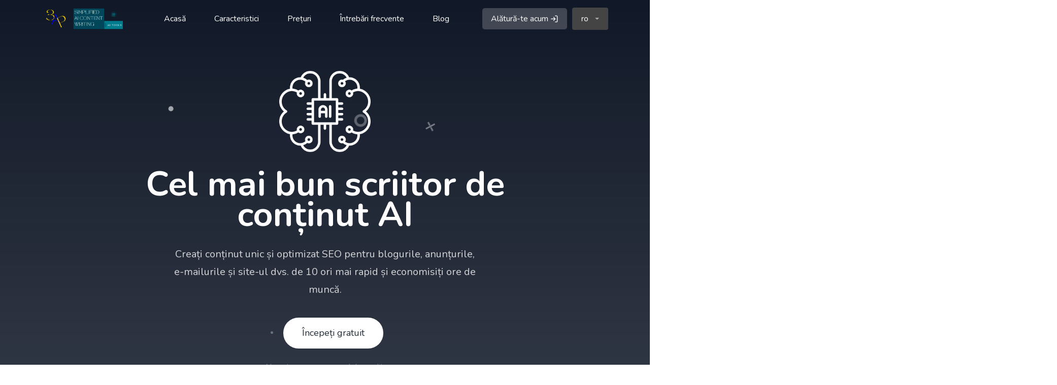

--- FILE ---
content_type: text/html; charset=UTF-8
request_url: https://aitoolsforcontentwriting.com/home/ro
body_size: 61711
content:
<!DOCTYPE html>
<html lang="ro" dir="ltr">
<head>
    <title>AI Writing Tools: The Ultimate Content Creation Solution</title>
    <meta http-equiv="Content-Type" content="text/html; charset=utf-8">
    <meta http-equiv="X-UA-Compatible" content="IE=edge">
    <meta name="viewport" content="width=device-width, initial-scale=1, maximum-scale=1">
    <meta name="author" content="AI Writing Tools: The Ultimate Content Creation Solution">
    <meta name="keywords" content="">
    <meta name="description"
          content="Improve the quality of your content with AI writing tools. Discover the ultimate content creation solution at aitoolsforcontentwriting.com. Professional, reliable and efficient.">

    <link rel="dns-prefetch" href="//fonts.googleapis.com">
    <link rel="dns-prefetch" href="//google.com">
    <link rel="dns-prefetch" href="//apis.google.com">
    <link rel="dns-prefetch" href="//ajax.googleapis.com">
    <link rel="dns-prefetch" href="//www.google-analytics.com">
    <link rel="dns-prefetch" href="//pagead2.googlesyndication.com">
    <link rel="dns-prefetch" href="//gstatic.com">
    <link rel="dns-prefetch" href="//oss.maxcdn.com">

    <meta property="fb:app_id" content=""/>
    <meta property="og:site_name" content="AI Writing Tools: The Ultimate Content Creation Solution"/>
    <meta property="og:locale" content="en_US"/>
    <meta property="og:url" content="https://aitoolsforcontentwriting.com/home/ro"/>
    <meta property="og:title" content="AI Writing Tools: The Ultimate Content Creation Solution"/>
    <meta property="og:description" content="Improve the quality of your content with AI writing tools. Discover the ultimate content creation solution at aitoolsforcontentwriting.com. Professional, reliable and efficient."/>
    <meta property="og:type" content="website"/>
    <meta property="og:image" content="https://aitoolsforcontentwriting.com/storage/logo/1813744560.png"/>
    <meta property="twitter:card" content="summary">
    <meta property="twitter:title" content="AI Writing Tools: The Ultimate Content Creation Solution">
    <meta property="twitter:description" content="Improve the quality of your content with AI writing tools. Discover the ultimate content creation solution at aitoolsforcontentwriting.com. Professional, reliable and efficient.">
    <meta property="twitter:domain" content="https://aitoolsforcontentwriting.com/">
    <meta name="twitter:image:src" content="https://aitoolsforcontentwriting.com/storage/logo/1813744560.png"/>
    <link rel="shortcut icon"
          href="https://aitoolsforcontentwriting.com/storage/logo/1911320237.png">

    <script async>
        var themecolor = '#064133';
        var mapcolor = '#8080ff';
        var siteurl = 'https://aitoolsforcontentwriting.com/';
        var template_name = 'classic-theme';
        var ajaxurl = "//aitoolsforcontentwriting.com/php/user-ajax.php";
    </script>
            <script>
            var ajaxurl = '//aitoolsforcontentwriting.com/php/xn2xqa41om.php';
        </script>
        
    <!--Loop for Theme Color codes-->
    <style>
        :root {
        --theme-color-0_01: rgba(6,65,51,0.01);--theme-color-0_02: rgba(6,65,51,0.02);--theme-color-0_03: rgba(6,65,51,0.03);--theme-color-0_04: rgba(6,65,51,0.04);--theme-color-0_05: rgba(6,65,51,0.05);--theme-color-0_06: rgba(6,65,51,0.06);--theme-color-0_07: rgba(6,65,51,0.07);--theme-color-0_08: rgba(6,65,51,0.08);--theme-color-0_09: rgba(6,65,51,0.09);--theme-color-0_1: rgba(6,65,51,0.1);--theme-color-0_11: rgba(6,65,51,0.11);--theme-color-0_12: rgba(6,65,51,0.12);--theme-color-0_13: rgba(6,65,51,0.13);--theme-color-0_14: rgba(6,65,51,0.14);--theme-color-0_15: rgba(6,65,51,0.15);--theme-color-0_16: rgba(6,65,51,0.16);--theme-color-0_17: rgba(6,65,51,0.17);--theme-color-0_18: rgba(6,65,51,0.18);--theme-color-0_19: rgba(6,65,51,0.19);--theme-color-0_2: rgba(6,65,51,0.2);--theme-color-0_21: rgba(6,65,51,0.21);--theme-color-0_22: rgba(6,65,51,0.22);--theme-color-0_23: rgba(6,65,51,0.23);--theme-color-0_24: rgba(6,65,51,0.24);--theme-color-0_25: rgba(6,65,51,0.25);--theme-color-0_26: rgba(6,65,51,0.26);--theme-color-0_27: rgba(6,65,51,0.27);--theme-color-0_28: rgba(6,65,51,0.28);--theme-color-0_29: rgba(6,65,51,0.29);--theme-color-0_3: rgba(6,65,51,0.3);--theme-color-0_31: rgba(6,65,51,0.31);--theme-color-0_32: rgba(6,65,51,0.32);--theme-color-0_33: rgba(6,65,51,0.33);--theme-color-0_34: rgba(6,65,51,0.34);--theme-color-0_35: rgba(6,65,51,0.35);--theme-color-0_36: rgba(6,65,51,0.36);--theme-color-0_37: rgba(6,65,51,0.37);--theme-color-0_38: rgba(6,65,51,0.38);--theme-color-0_39: rgba(6,65,51,0.39);--theme-color-0_4: rgba(6,65,51,0.4);--theme-color-0_41: rgba(6,65,51,0.41);--theme-color-0_42: rgba(6,65,51,0.42);--theme-color-0_43: rgba(6,65,51,0.43);--theme-color-0_44: rgba(6,65,51,0.44);--theme-color-0_45: rgba(6,65,51,0.45);--theme-color-0_46: rgba(6,65,51,0.46);--theme-color-0_47: rgba(6,65,51,0.47);--theme-color-0_48: rgba(6,65,51,0.48);--theme-color-0_49: rgba(6,65,51,0.49);--theme-color-0_5: rgba(6,65,51,0.5);--theme-color-0_51: rgba(6,65,51,0.51);--theme-color-0_52: rgba(6,65,51,0.52);--theme-color-0_53: rgba(6,65,51,0.53);--theme-color-0_54: rgba(6,65,51,0.54);--theme-color-0_55: rgba(6,65,51,0.55);--theme-color-0_56: rgba(6,65,51,0.56);--theme-color-0_57: rgba(6,65,51,0.57);--theme-color-0_58: rgba(6,65,51,0.58);--theme-color-0_59: rgba(6,65,51,0.59);--theme-color-0_6: rgba(6,65,51,0.6);--theme-color-0_61: rgba(6,65,51,0.61);--theme-color-0_62: rgba(6,65,51,0.62);--theme-color-0_63: rgba(6,65,51,0.63);--theme-color-0_64: rgba(6,65,51,0.64);--theme-color-0_65: rgba(6,65,51,0.65);--theme-color-0_66: rgba(6,65,51,0.66);--theme-color-0_67: rgba(6,65,51,0.67);--theme-color-0_68: rgba(6,65,51,0.68);--theme-color-0_69: rgba(6,65,51,0.69);--theme-color-0_7: rgba(6,65,51,0.7);--theme-color-0_71: rgba(6,65,51,0.71);--theme-color-0_72: rgba(6,65,51,0.72);--theme-color-0_73: rgba(6,65,51,0.73);--theme-color-0_74: rgba(6,65,51,0.74);--theme-color-0_75: rgba(6,65,51,0.75);--theme-color-0_76: rgba(6,65,51,0.76);--theme-color-0_77: rgba(6,65,51,0.77);--theme-color-0_78: rgba(6,65,51,0.78);--theme-color-0_79: rgba(6,65,51,0.79);--theme-color-0_8: rgba(6,65,51,0.8);--theme-color-0_81: rgba(6,65,51,0.81);--theme-color-0_82: rgba(6,65,51,0.82);--theme-color-0_83: rgba(6,65,51,0.83);--theme-color-0_84: rgba(6,65,51,0.84);--theme-color-0_85: rgba(6,65,51,0.85);--theme-color-0_86: rgba(6,65,51,0.86);--theme-color-0_87: rgba(6,65,51,0.87);--theme-color-0_88: rgba(6,65,51,0.88);--theme-color-0_89: rgba(6,65,51,0.89);--theme-color-0_9: rgba(6,65,51,0.9);--theme-color-0_91: rgba(6,65,51,0.91);--theme-color-0_92: rgba(6,65,51,0.92);--theme-color-0_93: rgba(6,65,51,0.93);--theme-color-0_94: rgba(6,65,51,0.94);--theme-color-0_95: rgba(6,65,51,0.95);--theme-color-0_96: rgba(6,65,51,0.96);--theme-color-0_97: rgba(6,65,51,0.97);--theme-color-0_98: rgba(6,65,51,0.98);--theme-color-0_99: rgba(6,65,51,0.99);--theme-color-1: rgba(6,65,51,1);        }
    </style>
    <!--Loop for Theme Color codes-->

    <link rel="stylesheet" href="https://aitoolsforcontentwriting.com/includes/assets/css/icons.css">
    <link rel="stylesheet" href="https://aitoolsforcontentwriting.com/templates/classic-theme/css/style.css?ver=3.8">    <link rel="stylesheet" href="https://aitoolsforcontentwriting.com/templates/classic-theme/css/color.css?ver=3.8">
        <script src="https://aitoolsforcontentwriting.com/templates/classic-theme/js/jquery.min.js"></script>

            <link rel="stylesheet" href="https://aitoolsforcontentwriting.com/templates/classic-theme/css/landing/bootstrap.min.css"/>
        <link rel="stylesheet" href="https://aitoolsforcontentwriting.com/templates/classic-theme/css/landing/animate.css"/>
        <link rel="stylesheet" href="https://aitoolsforcontentwriting.com/templates/classic-theme/css/landing/lineicons.css"/>
        <link rel="stylesheet" href="https://aitoolsforcontentwriting.com/templates/classic-theme/css/landing/styles.css"/>
    
    
    <!-- ===External Code=== -->
        <!-- ===/External Code=== -->
</head>
<body data-role="page" class="ltr" id="page">
<!--[if lt IE 8]>
<p class="browserupgrade">
    You are using an <strong>outdated</strong> browser. Please <a href="http://browsehappy.com/">upgrade
    your browser</a> to improve your experience.
</p>
<![endif]-->

<div>
    <!-- ====== Header Start ====== -->
    <header class="ud-header">
                <div class="container">
            <div class="row">
                <div class="col-lg-12">
                    <nav class="navbar navbar-expand-lg">
                        <a class="navbar-brand" href="https://aitoolsforcontentwriting.com/">
                                                        <img src="https://aitoolsforcontentwriting.com/storage/logo/174417077.png" data-logo="https://aitoolsforcontentwriting.com/storage/logo/174417077.png"
                                 data-stickylogo="https://aitoolsforcontentwriting.com/storage/logo/1813744560.png" alt="AI Writing Tools: The Ultimate Content Creation Solution"/>
                        </a>
                        <div class="navbar-collapse">
                            <ul id="nav" class="navbar-nav mx-auto">
                                <li class="nav-item">
                                    <a class="ud-menu-scroll" href="#home">Acasă</a>
                                </li>

                                <li class="nav-item">
                                    <a class="ud-menu-scroll" href="#features">Caracteristici</a>
                                </li>
                                                                <li class="nav-item">
                                    <a class="ud-menu-scroll" href="#pricing">Prețuri</a>
                                </li>
                                                                <li class="nav-item">
                                    <a class="ud-menu-scroll" href="#faq">Întrebări frecvente</a>
                                </li>
                                                                <li class="nav-item">
                                    <a class="ud-menu-scroll" href="#blog">Blog</a>
                                </li>
                                                            </ul>
                        </div>

                        <div class="navbar-btn d-flex align-items-center">
                                                            <a href="#sign-in-dialog"
                                   class="popup-with-zoom-anim ud-main-btn ud-white-btn ripple-effect">
                                    <span>Alătură-te acum&nbsp;</span><i class="icon-feather-log-in"></i>
                                </a>
                                                                                            <div class="btn-group bootstrap-select language-switcher">
                                        <button type="button" class="btn dropdown-toggle btn-default" data-toggle="dropdown">
                                    <span class="filter-option pull-left"
                                          id="selected_lang">ro</span>&nbsp;
                                            <span class="caret"></span>
                                        </button>
                                        <div class="dropdown-menu scrollable-menu open">
                                            <ul class="dropdown-menu inner">
                                                <li  data-lang="bangali">
                                                    <a role="menuitem" tabindex="-1" rel="alternate" href="https://aitoolsforcontentwriting.com/home/bn">Bangali</a>
                                                  </li><li  data-lang="bulgarian">
                                                    <a role="menuitem" tabindex="-1" rel="alternate" href="https://aitoolsforcontentwriting.com/home/bg">Bulgarian</a>
                                                  </li><li  data-lang="chinese">
                                                    <a role="menuitem" tabindex="-1" rel="alternate" href="https://aitoolsforcontentwriting.com/home/zh">Chinese</a>
                                                  </li><li  data-lang="english">
                                                    <a role="menuitem" tabindex="-1" rel="alternate" href="https://aitoolsforcontentwriting.com/home/en">English</a>
                                                  </li><li  data-lang="french">
                                                    <a role="menuitem" tabindex="-1" rel="alternate" href="https://aitoolsforcontentwriting.com/home/fr">French</a>
                                                  </li><li  data-lang="german">
                                                    <a role="menuitem" tabindex="-1" rel="alternate" href="https://aitoolsforcontentwriting.com/home/de">German</a>
                                                  </li><li  data-lang="hebrew">
                                                    <a role="menuitem" tabindex="-1" rel="alternate" href="https://aitoolsforcontentwriting.com/home/he">Hebrew</a>
                                                  </li><li  data-lang="hindi">
                                                    <a role="menuitem" tabindex="-1" rel="alternate" href="https://aitoolsforcontentwriting.com/home/hi">Hindi</a>
                                                  </li><li  data-lang="italian">
                                                    <a role="menuitem" tabindex="-1" rel="alternate" href="https://aitoolsforcontentwriting.com/home/it">Italian</a>
                                                  </li><li  data-lang="japanese">
                                                    <a role="menuitem" tabindex="-1" rel="alternate" href="https://aitoolsforcontentwriting.com/home/ja">Japanese</a>
                                                  </li><li  data-lang="polish">
                                                    <a role="menuitem" tabindex="-1" rel="alternate" href="https://aitoolsforcontentwriting.com/home/pl">Polish</a>
                                                  </li><li  data-lang="romanian">
                                                    <a role="menuitem" tabindex="-1" rel="alternate" href="https://aitoolsforcontentwriting.com/home/ro">Romanian</a>
                                                  </li><li  data-lang="russian">
                                                    <a role="menuitem" tabindex="-1" rel="alternate" href="https://aitoolsforcontentwriting.com/home/ru">Russian</a>
                                                  </li><li  data-lang="spanish">
                                                    <a role="menuitem" tabindex="-1" rel="alternate" href="https://aitoolsforcontentwriting.com/home/es">Spanish</a>
                                                  </li><li  data-lang="swedish">
                                                    <a role="menuitem" tabindex="-1" rel="alternate" href="https://aitoolsforcontentwriting.com/home/sv">Swedish</a>
                                                  </li><li  data-lang="thai">
                                                    <a role="menuitem" tabindex="-1" rel="alternate" href="https://aitoolsforcontentwriting.com/home/th">Thai</a>
                                                  </li><li  data-lang="turkish">
                                                    <a role="menuitem" tabindex="-1" rel="alternate" href="https://aitoolsforcontentwriting.com/home/tr">Turkish</a>
                                                  </li><li  data-lang="urdu">
                                                    <a role="menuitem" tabindex="-1" rel="alternate" href="https://aitoolsforcontentwriting.com/home/ur">Urdu</a>
                                                  </li><li  data-lang="vietnamese">
                                                    <a role="menuitem" tabindex="-1" rel="alternate" href="https://aitoolsforcontentwriting.com/home/vi">Vietnamese</a>
                                                  </li>                                            </ul>
                                        </div>
                                    </div>
                                                    </div>
                    </nav>
                </div>
            </div>
        </div>
    </header>
    <!-- ====== Header End ====== -->
    <!-- ====== Hero Start ====== -->
    <section class="ud-hero" id="home">
        <div class="anim-elements">
            <div class="anim-element"></div>
            <div class="anim-element"></div>
            <div class="anim-element"></div>
            <div class="anim-element"></div>
            <div class="anim-element"></div>
        </div>
        <div class="container position-relative">
            <div class="row">
                <div class="col-lg-12">
                    <div class="ud-hero-content wow fadeInUp" data-wow-delay=".2s">
                        <img width="180" class="mb-4"
                             src="https://aitoolsforcontentwriting.com/templates/classic-theme/images/home-hero-icon.png"
                             alt="Cel mai bun scriitor de conținut AI">
                        <h1 class="ud-hero-title">
                            Cel mai bun scriitor de conținut AI                        </h1>
                        <p class="ud-hero-desc">
                            Creați conținut unic și optimizat SEO pentru blogurile, anunțurile, e-mailurile și site-ul dvs. de 10 ori mai rapid și economisiți ore de muncă.                        </p>
                        <ul class="ud-hero-buttons">
                            <li>
                                <a href="https://aitoolsforcontentwriting.com/signup" class="ud-main-btn ud-white-btn">
                                    Începeți gratuit                                </a>
                            </li>
                        </ul>
                    </div>
                    <div
                            class="ud-hero-brands-wrapper wow fadeInUp"
                            data-wow-delay=".3s"
                    >
                        Nu este necesar un card de credit.                    </div>
                    <div class="ud-hero-image wow fadeInUp" data-wow-delay=".3s">
                        <img class="ud-hero-image-main" src="https://aitoolsforcontentwriting.com/templates/classic-theme/images/hero-image.png" alt="hero-image"/>
                        <img
                                src="https://aitoolsforcontentwriting.com/templates/classic-theme/images/dotted-shape.svg"
                                alt="shape"
                                class="shape shape-1"
                        />
                        <img
                                src="https://aitoolsforcontentwriting.com/templates/classic-theme/images/dotted-shape.svg"
                                alt="shape"
                                class="shape shape-2"
                        />
                    </div>
                </div>
            </div>
        </div>
    </section>
    <!-- ====== Hero End ====== -->
    <!-- ====== Features Start ====== -->
    <section id="features" class="ud-features">
        <div class="container">
            <div class="row">
                <div class="col-lg-12">
                    <div class="ud-section-title wow fadeInUp" data-wow-delay=".1s">
                        <span>Cum?</span>
                        <h2>Cum functioneazã?</h2>
                        <p>
                            Trebuie să urmați câțiva pași simpli pentru a vă genera conținutul. Folosește AI și economisește-ți timp.                        </p>
                    </div>
                </div>
            </div>
            <div class="row">
                <div class="col-md-4">
                    <div class="ud-single-feature wow fadeInUp" data-wow-delay=".1s">
                        <div class="ud-feature-icon">
                            1
                        </div>
                        <div class="ud-feature-content">
                            <h3 class="ud-feature-title">Selectați un șablon</h3>
                            <p class="ud-feature-desc">
                                Alegeți un șablon de creare de conținut. Sunt disponibile mai multe șabloane pentru toate nevoile dumneavoastră.                            </p>
                        </div>
                    </div>
                </div>
                <div class="col-md-4">
                    <div class="ud-single-feature wow fadeInUp" data-wow-delay=".15s">
                        <div class="ud-feature-icon">
                            2
                        </div>
                        <div class="ud-feature-content">
                            <h3 class="ud-feature-title">Completati formularul</h3>
                            <p class="ud-feature-desc">
                                Introduceți o descriere detaliată a conținutului dvs. Spune AI ce vrei.                            </p>
                        </div>
                    </div>
                </div>
                <div class="col-md-4">
                    <div class="ud-single-feature wow fadeInUp" data-wow-delay=".2s">
                        <div class="ud-feature-icon">
                            3
                        </div>
                        <div class="ud-feature-content">
                            <h3 class="ud-feature-title">Obțineți conținutul dvs</h3>
                            <p class="ud-feature-desc">
                                Obțineți un conținut unic de înaltă calitate. Conținutul nu este plagiat și îl puteți folosi oriunde.                            </p>
                        </div>
                    </div>
                </div>
            </div>
        </div>
    </section>

    <section class="ud-templates">
        <div class="container">
            <div class="row">
                <div class="col-lg-12">
                    <div class="ud-section-title wow fadeInUp" data-wow-delay=".1s">
                        <span>Șabloane</span>
                        <h2>Scriitor de conținut AI</h2>
                        <p>
                            Generați conținutul dorit cu peste 60 de șabloane de creare de conținut.                        </p>
                    </div>
                </div>
            </div>
            <div class="template-categories home-templates wow fadeInUp" data-wow-delay=".15s">
                <ul>
                    <li class="active"><a href="javascript:void();" class="ai-templates-category"
                                          data-category="all">Toate șabloanele</a></li>
                                            <li><a href="javascript:void();" class="ai-templates-category"
                               data-category="16">Email Tools</a></li>
                                            <li><a href="javascript:void();" class="ai-templates-category"
                               data-category="10">Website AI Tools</a></li>
                                            <li><a href="javascript:void();" class="ai-templates-category"
                               data-category="12">Creativity with Jasp.er</a></li>
                                            <li><a href="javascript:void();" class="ai-templates-category"
                               data-category="11">Ads Tools</a></li>
                                            <li><a href="javascript:void();" class="ai-templates-category"
                               data-category="9">Prompts Empower Programmers and Developers</a></li>
                                            <li><a href="javascript:void();" class="ai-templates-category"
                               data-category="8"> My Go-To AI Tool: A Game Changer</a></li>
                                            <li><a href="javascript:void();" class="ai-templates-category"
                               data-category="1">Article And Copy Writing</a></li>
                                            <li><a href="javascript:void();" class="ai-templates-category"
                               data-category="13">Business and Finance Tools </a></li>
                                            <li><a href="javascript:void();" class="ai-templates-category"
                               data-category="14">Copywriting Tools</a></li>
                                            <li><a href="javascript:void();" class="ai-templates-category"
                               data-category="15">Business And Sales Tools</a></li>
                                    </ul>
            </div>
            <div class="ai-template-blocks-toggle show-blocks-toggle wow fadeInUp" data-wow-delay=".2s">
                <div class="row ai-template-blocks">
                                            <div class="col-md-12 ai-templates-category-title">
                            <h4>Email Tools</h4>
                        </div>
                                                    <div class="col-md-4 col-sm-6 category-16">
                                <a href="https://aitoolsforcontentwriting.com/ai-templates/art-writing-business-update-emails"
                                    >
                                    <div class="dashboard-box ai-templates ">
                                        <div class="content">
                                            <div class="ai-templates-icon">
                                                <i class="fa fa-check-square"></i>
                                            </div>
                                            <h4>
                                                Art of Writing Business Update Emails                                                                                            </h4>
                                            <p class="margin-bottom-0">the best practices and strategies for crafting effective business update emails. Engage your recipients and deliver your message with clarity and impact.</p>
                                        </div>
                                    </div>
                                </a>
                            </div>
                                                    <div class="col-md-4 col-sm-6 category-16">
                                <a href="https://aitoolsforcontentwriting.com/ai-templates/seize-partnership-opportunities-crafting-effective-email-com"
                                    >
                                    <div class="dashboard-box ai-templates ">
                                        <div class="content">
                                            <div class="ai-templates-icon">
                                                <i class="fa fa-check-square"></i>
                                            </div>
                                            <h4>
                                                Seize Partnership Opportunities: Crafting Effective Email Communications                                                                                            </h4>
                                            <p class="margin-bottom-0">secrets to writing compelling partnership opportunity emails. Grab the attention of potential partners and pave the way for fruitful collaborations.</p>
                                        </div>
                                    </div>
                                </a>
                            </div>
                                                    <div class="col-md-4 col-sm-6 category-16">
                                <a href="https://aitoolsforcontentwriting.com/ai-templates/crafting-effective-request-proposal-rfp-email"
                                    >
                                    <div class="dashboard-box ai-templates ">
                                        <div class="content">
                                            <div class="ai-templates-icon">
                                                <i class="fa fa-check-square"></i>
                                            </div>
                                            <h4>
                                                Crafting an Effective Request for Proposal (RFP) Email                                                                                            </h4>
                                            <p class="margin-bottom-0">write a persuasive and professional RFP email. Stand out from the competition and attract top-quality proposals for your business needs.</p>
                                        </div>
                                    </div>
                                </a>
                            </div>
                                                    <div class="col-md-4 col-sm-6 category-16">
                                <a href="https://aitoolsforcontentwriting.com/ai-templates/mastering-art-writing-effective-sales-pitch-emails"
                                    >
                                    <div class="dashboard-box ai-templates ">
                                        <div class="content">
                                            <div class="ai-templates-icon">
                                                <i class="fa fa-check-square"></i>
                                            </div>
                                            <h4>
                                                Mastering the Art of Writing Effective Sales Pitch Emails                                                                                            </h4>
                                            <p class="margin-bottom-0">Boost your sales with persuasive and compelling sales pitch emails.  techniques to captivate your audience, highlight product benefits, and close deals with confidence.</p>
                                        </div>
                                    </div>
                                </a>
                            </div>
                                                    <div class="col-md-4 col-sm-6 category-16">
                                <a href="https://aitoolsforcontentwriting.com/ai-templates/crafting-effective-sponsorship-request-email"
                                    >
                                    <div class="dashboard-box ai-templates ">
                                        <div class="content">
                                            <div class="ai-templates-icon">
                                                <i class="fa fa-check-square"></i>
                                            </div>
                                            <h4>
                                                Crafting an Effective Sponsorship Request Email                                                                                            </h4>
                                            <p class="margin-bottom-0">write a persuasive and compelling sponsorship request email that grabs the attention of potential sponsors. Maximize your chances of securing sponsorships for your event, project, or initiative.</p>
                                        </div>
                                    </div>
                                </a>
                            </div>
                                                    <div class="col-md-4 col-sm-6 category-16">
                                <a href="https://aitoolsforcontentwriting.com/ai-templates/crafting-effective-business-development-email"
                                    >
                                    <div class="dashboard-box ai-templates ">
                                        <div class="content">
                                            <div class="ai-templates-icon">
                                                <i class="fa fa-check-square"></i>
                                            </div>
                                            <h4>
                                                Crafting an Effective Business Development Email                                                                                            </h4>
                                            <p class="margin-bottom-0">Discover the key strategies and best practices for writing a powerful business development email that captures the attention of potential clients and partners.</p>
                                        </div>
                                    </div>
                                </a>
                            </div>
                                                    <div class="col-md-4 col-sm-6 category-16">
                                <a href="https://aitoolsforcontentwriting.com/ai-templates/requesting-client-testimonials-email"
                                    >
                                    <div class="dashboard-box ai-templates ">
                                        <div class="content">
                                            <div class="ai-templates-icon">
                                                <i class="fa fa-check-square"></i>
                                            </div>
                                            <h4>
                                                Requesting Client Testimonials via Email                                                                                            </h4>
                                            <p class="margin-bottom-0"> Effectively ask your clients for testimonials through a well-crafted email. Discover the art of building strong relationships and gathering valuable feedback to showcase your business in the best light possible.</p>
                                        </div>
                                    </div>
                                </a>
                            </div>
                                                    <div class="col-md-4 col-sm-6 category-16">
                                <a href="https://aitoolsforcontentwriting.com/ai-templates/cross-promotion-email-writing"
                                    >
                                    <div class="dashboard-box ai-templates ">
                                        <div class="content">
                                            <div class="ai-templates-icon">
                                                <i class="fa fa-check-square"></i>
                                            </div>
                                            <h4>
                                                Cross-Promotion Email Writing                                                                                            </h4>
                                            <p class="margin-bottom-0">Unlock the power of cross-promotion with effective email strategies. collaborate with other businesses to expand your reach and maximize your marketing efforts</p>
                                        </div>
                                    </div>
                                </a>
                            </div>
                                                    <div class="col-md-4 col-sm-6 category-16">
                                <a href="https://aitoolsforcontentwriting.com/ai-templates/business-introduction-email"
                                    >
                                    <div class="dashboard-box ai-templates ">
                                        <div class="content">
                                            <div class="ai-templates-icon">
                                                <i class="fa fa-check-square"></i>
                                            </div>
                                            <h4>
                                                Business Introduction Email                                                                                            </h4>
                                            <p class="margin-bottom-0">Craft an impactful business introduction email to make a lasting impression. </p>
                                        </div>
                                    </div>
                                </a>
                            </div>
                                                    <div class="col-md-4 col-sm-6 category-16">
                                <a href="https://aitoolsforcontentwriting.com/ai-templates/networking-opportunity-email"
                                    >
                                    <div class="dashboard-box ai-templates ">
                                        <div class="content">
                                            <div class="ai-templates-icon">
                                                <i class="fa fa-check-square"></i>
                                            </div>
                                            <h4>
                                                Networking Opportunity Email                                                                                            </h4>
                                            <p class="margin-bottom-0">Unlock networking opportunities with a well-crafted email.</p>
                                        </div>
                                    </div>
                                </a>
                            </div>
                                                    <div class="col-md-4 col-sm-6 category-16">
                                <a href="https://aitoolsforcontentwriting.com/ai-templates/product-demo-email"
                                    >
                                    <div class="dashboard-box ai-templates ">
                                        <div class="content">
                                            <div class="ai-templates-icon">
                                                <i class="fa fa-check-square"></i>
                                            </div>
                                            <h4>
                                                Product Demo Email                                                                                            </h4>
                                            <p class="margin-bottom-0">Engage and captivate your audience with a compelling product demo. Craft an email that highlights the unique features and benefits of your product, showcasing its value and driving interest. Increase conversions and generate excitement with an effective product demonstration email.</p>
                                        </div>
                                    </div>
                                </a>
                            </div>
                                                    <div class="col-md-4 col-sm-6 category-16">
                                <a href="https://aitoolsforcontentwriting.com/ai-templates/referral-request-email"
                                    >
                                    <div class="dashboard-box ai-templates ">
                                        <div class="content">
                                            <div class="ai-templates-icon">
                                                <i class="fa fa-check-square"></i>
                                            </div>
                                            <h4>
                                                Referral Request Email                                                                                            </h4>
                                            <p class="margin-bottom-0">Unlock the power of referrals with a persuasive email. Request referrals from satisfied customers and partners, leveraging their trust and credibility to expand your network. </p>
                                        </div>
                                    </div>
                                </a>
                            </div>
                                                    <div class="col-md-4 col-sm-6 category-16">
                                <a href="https://aitoolsforcontentwriting.com/ai-templates/follow-email-after-business-meeting"
                                    >
                                    <div class="dashboard-box ai-templates ">
                                        <div class="content">
                                            <div class="ai-templates-icon">
                                                <i class="fa fa-check-square"></i>
                                            </div>
                                            <h4>
                                                Follow-Up Email after Business Meeting                                                                                            </h4>
                                            <p class="margin-bottom-0">Strengthen business relationships and keep the momentum going with a well-crafted follow-up email. Send a personalized message expressing gratitude for the meeting, summarizing key points discussed, and reiterating next steps. Showcase your professionalism, attentiveness, and commitment to delivering on promises. </p>
                                        </div>
                                    </div>
                                </a>
                            </div>
                                                    <div class="col-md-4 col-sm-6 category-16">
                                <a href="https://aitoolsforcontentwriting.com/ai-templates/company-announcement-email"
                                    >
                                    <div class="dashboard-box ai-templates ">
                                        <div class="content">
                                            <div class="ai-templates-icon">
                                                <i class="fa fa-check-square"></i>
                                            </div>
                                            <h4>
                                                Company Announcement Email                                                                                            </h4>
                                            <p class="margin-bottom-0"> Craft a clear and concise message to share important news, such as new product launches, company milestones, or organizational changes. Highlight the significance of the announcement and its impact on employees and stakeholders. </p>
                                        </div>
                                    </div>
                                </a>
                            </div>
                                                    <div class="col-md-4 col-sm-6 category-16">
                                <a href="https://aitoolsforcontentwriting.com/ai-templates/business-survey-email"
                                    >
                                    <div class="dashboard-box ai-templates ">
                                        <div class="content">
                                            <div class="ai-templates-icon">
                                                <i class="fa fa-check-square"></i>
                                            </div>
                                            <h4>
                                                Business Survey Email                                                                                            </h4>
                                            <p class="margin-bottom-0">Engage your customers, employees, or partners by sending a well-crafted email that invites them to participate in a survey. Clearly state the purpose of the survey and the value of their input. Assure them that their responses will be kept confidential and emphasize the importance of their feedback in shaping your business decisions. </p>
                                        </div>
                                    </div>
                                </a>
                            </div>
                                                    <div class="col-md-4 col-sm-6 category-16">
                                <a href="https://aitoolsforcontentwriting.com/ai-templates/educational-email"
                                    >
                                    <div class="dashboard-box ai-templates ">
                                        <div class="content">
                                            <div class="ai-templates-icon">
                                                <i class="fa fa-check-square"></i>
                                            </div>
                                            <h4>
                                                Educational Email                                                                                            </h4>
                                            <p class="margin-bottom-0">Discover valuable insights, tips, and resources on a wide range of topics. Stay updated on the latest trends, industry news, and best practices. Whether you're a student, professional, or lifelong learner, our educational email provides you with valuable content to enhance your skills and understanding. </p>
                                        </div>
                                    </div>
                                </a>
                            </div>
                                                    <div class="col-md-4 col-sm-6 category-16">
                                <a href="https://aitoolsforcontentwriting.com/ai-templates/course-launch-email"
                                    >
                                    <div class="dashboard-box ai-templates ">
                                        <div class="content">
                                            <div class="ai-templates-icon">
                                                <i class="fa fa-check-square"></i>
                                            </div>
                                            <h4>
                                                Course Launch Email                                                                                            </h4>
                                            <p class="margin-bottom-0">Writing a course Launch Email</p>
                                        </div>
                                    </div>
                                </a>
                            </div>
                                                    <div class="col-md-4 col-sm-6 category-16">
                                <a href="https://aitoolsforcontentwriting.com/ai-templates/webinar-invitation-email-tool"
                                    >
                                    <div class="dashboard-box ai-templates ">
                                        <div class="content">
                                            <div class="ai-templates-icon">
                                                <i class="fa fa-check-square"></i>
                                            </div>
                                            <h4>
                                                Webinar Invitation Email Tool                                                                                            </h4>
                                            <p class="margin-bottom-0">Looking for a reliable tool to craft your webinar invitation emails? Introducing our Webinar Invitation Email Tool. Effortlessly create compelling and engaging emails to invite your audience to your upcoming webinars</p>
                                        </div>
                                    </div>
                                </a>
                            </div>
                                                    <div class="col-md-4 col-sm-6 category-16">
                                <a href="https://aitoolsforcontentwriting.com/ai-templates/free-resource-email-generator"
                                    >
                                    <div class="dashboard-box ai-templates ">
                                        <div class="content">
                                            <div class="ai-templates-icon">
                                                <i class="fa fa-check-square"></i>
                                            </div>
                                            <h4>
                                                Free Resource Email Generator                                                                                            </h4>
                                            <p class="margin-bottom-0">Boost your email marketing strategy with our Free Resource Email Generator. Effortlessly create persuasive emails to promote your valuable free resources.</p>
                                        </div>
                                    </div>
                                </a>
                            </div>
                                                    <div class="col-md-4 col-sm-6 category-16">
                                <a href="https://aitoolsforcontentwriting.com/ai-templates/certification-program-email-generator"
                                    >
                                    <div class="dashboard-box ai-templates ">
                                        <div class="content">
                                            <div class="ai-templates-icon">
                                                <i class="fa fa-check-square"></i>
                                            </div>
                                            <h4>
                                                Certification Program Email Generator                                                                                            </h4>
                                            <p class="margin-bottom-0">Looking for a reliable tool to create compelling emails for your certification program? Our Certification Program Email Tool is your solution! Effortlessly design captivating emails that promote your program's benefits,</p>
                                        </div>
                                    </div>
                                </a>
                            </div>
                                                    <div class="col-md-4 col-sm-6 category-16">
                                <a href="https://aitoolsforcontentwriting.com/ai-templates/student-testimonial-email-generator"
                                    >
                                    <div class="dashboard-box ai-templates ">
                                        <div class="content">
                                            <div class="ai-templates-icon">
                                                <i class="fa fa-check-square"></i>
                                            </div>
                                            <h4>
                                                Student Testimonial Email Generator                                                                                            </h4>
                                            <p class="margin-bottom-0">Craft compelling student testimonial emails effortlessly with our Student Testimonial Email Composer. This intuitive tool allows you to create customized emails that captivate your audience. </p>
                                        </div>
                                    </div>
                                </a>
                            </div>
                                                    <div class="col-md-4 col-sm-6 category-16">
                                <a href="https://aitoolsforcontentwriting.com/ai-templates/email-drive-sales-and-recover-revenue"
                                                                            title="Nu este disponibil în planul gratuit" data-tippy-placement="top"
                                    >
                                    <div class="dashboard-box ai-templates ai-templates-pro">
                                        <div class="content">
                                            <div class="ai-templates-icon">
                                                <i class="fa fa-check-square"></i>
                                            </div>
                                            <h4>
                                                Email: Drive Sales and Recover Revenue                                                                                                    <span class="dashboard-status-button yellow"><i
                                                                class="fa fa-gift"></i> Pro</span>
                                                                                            </h4>
                                            <p class="margin-bottom-0">Boost customer engagement and recover potential sales by crafting persuasive cart abandonment emails. </p>
                                        </div>
                                    </div>
                                </a>
                            </div>
                                                    <div class="col-md-4 col-sm-6 category-16">
                                <a href="https://aitoolsforcontentwriting.com/ai-templates/improve-conversions-compelling-cart-abandonment"
                                                                            title="Nu este disponibil în planul gratuit" data-tippy-placement="top"
                                    >
                                    <div class="dashboard-box ai-templates ai-templates-pro">
                                        <div class="content">
                                            <div class="ai-templates-icon">
                                                <i class="fa fa-check-square"></i>
                                            </div>
                                            <h4>
                                                Improve Conversions with a Compelling Cart Abandonment                                                                                                    <span class="dashboard-status-button yellow"><i
                                                                class="fa fa-gift"></i> Pro</span>
                                                                                            </h4>
                                            <p class="margin-bottom-0">Boost customer engagement and recover potential sales by crafting persuasive cart abandonment emails.</p>
                                        </div>
                                    </div>
                                </a>
                            </div>
                                                    <div class="col-md-4 col-sm-6 category-16">
                                <a href="https://aitoolsforcontentwriting.com/ai-templates/embrace-season-crafting-irresistible-seasonalholiday-email"
                                                                            title="Nu este disponibil în planul gratuit" data-tippy-placement="top"
                                    >
                                    <div class="dashboard-box ai-templates ai-templates-pro">
                                        <div class="content">
                                            <div class="ai-templates-icon">
                                                <i class="fa fa-check-square"></i>
                                            </div>
                                            <h4>
                                                Embrace the Season: Crafting an Irresistible Seasonal/Holiday Email                                                                                                    <span class="dashboard-status-button yellow"><i
                                                                class="fa fa-gift"></i> Pro</span>
                                                                                            </h4>
                                            <p class="margin-bottom-0">Engage your audience with a captivating email that captures the spirit of the season and entices them to take action.</p>
                                        </div>
                                    </div>
                                </a>
                            </div>
                                                    <div class="col-md-4 col-sm-6 category-16">
                                <a href="https://aitoolsforcontentwriting.com/ai-templates/back-stock-alert-crafting-irresistible-back-stock-email"
                                                                            title="Nu este disponibil în planul gratuit" data-tippy-placement="top"
                                    >
                                    <div class="dashboard-box ai-templates ai-templates-pro">
                                        <div class="content">
                                            <div class="ai-templates-icon">
                                                <i class="fa fa-check-square"></i>
                                            </div>
                                            <h4>
                                                Back in Stock Alert: Crafting an Irresistible Back-in-Stock Email                                                                                                    <span class="dashboard-status-button yellow"><i
                                                                class="fa fa-gift"></i> Pro</span>
                                                                                            </h4>
                                            <p class="margin-bottom-0">Rejoice! Your favorite product is back in stock. Send a compelling email to notify and excite your customers about the availability of a previously sold-out item. </p>
                                        </div>
                                    </div>
                                </a>
                            </div>
                                                    <div class="col-md-4 col-sm-6 category-16">
                                <a href="https://aitoolsforcontentwriting.com/ai-templates/delight-your-customers-crafting-effective-post-purchase-foll"
                                                                            title="Nu este disponibil în planul gratuit" data-tippy-placement="top"
                                    >
                                    <div class="dashboard-box ai-templates ai-templates-pro">
                                        <div class="content">
                                            <div class="ai-templates-icon">
                                                <i class="fa fa-check-square"></i>
                                            </div>
                                            <h4>
                                                Delight Your Customers: Crafting an Effective Post-Purchase Follow-up Email                                                                                                    <span class="dashboard-status-button yellow"><i
                                                                class="fa fa-gift"></i> Pro</span>
                                                                                            </h4>
                                            <p class="margin-bottom-0">Strengthen customer relationships and drive repeat purchases with a personalized and engaging post-purchase follow-up email.</p>
                                        </div>
                                    </div>
                                </a>
                            </div>
                                                    <div class="col-md-4 col-sm-6 category-16">
                                <a href="https://aitoolsforcontentwriting.com/ai-templates/exclusive-vip-treatment-crafting-personalized-vip-customer-e"
                                                                            title="Nu este disponibil în planul gratuit" data-tippy-placement="top"
                                    >
                                    <div class="dashboard-box ai-templates ai-templates-pro">
                                        <div class="content">
                                            <div class="ai-templates-icon">
                                                <i class="fa fa-check-square"></i>
                                            </div>
                                            <h4>
                                                Exclusive VIP Treatment: Crafting a Personalized VIP Customer Email                                                                                                    <span class="dashboard-status-button yellow"><i
                                                                class="fa fa-gift"></i> Pro</span>
                                                                                            </h4>
                                            <p class="margin-bottom-0">Make your VIP customers feel valued and appreciated with a customized email that showcases exclusive benefits, rewards, and offers. </p>
                                        </div>
                                    </div>
                                </a>
                            </div>
                                                    <div class="col-md-4 col-sm-6 category-16">
                                <a href="https://aitoolsforcontentwriting.com/ai-templates/your-opinion-matters-crafting-customer-feedback-request-emai"
                                                                            title="Nu este disponibil în planul gratuit" data-tippy-placement="top"
                                    >
                                    <div class="dashboard-box ai-templates ai-templates-pro">
                                        <div class="content">
                                            <div class="ai-templates-icon">
                                                <i class="fa fa-check-square"></i>
                                            </div>
                                            <h4>
                                                Your Opinion Matters: Crafting a Customer Feedback Request Email                                                                                                    <span class="dashboard-status-button yellow"><i
                                                                class="fa fa-gift"></i> Pro</span>
                                                                                            </h4>
                                            <p class="margin-bottom-0">Gather valuable insights and improve your business with a well-crafted customer feedback request email.</p>
                                        </div>
                                    </div>
                                </a>
                            </div>
                                                    <div class="col-md-4 col-sm-6 category-16">
                                <a href="https://aitoolsforcontentwriting.com/ai-templates/get-ready-something-big-crafting-captivating-pre-launch-emai"
                                                                            title="Nu este disponibil în planul gratuit" data-tippy-placement="top"
                                    >
                                    <div class="dashboard-box ai-templates ai-templates-pro">
                                        <div class="content">
                                            <div class="ai-templates-icon">
                                                <i class="fa fa-check-square"></i>
                                            </div>
                                            <h4>
                                                Get Ready for Something Big: Crafting a Captivating Pre-Launch Email                                                                                                    <span class="dashboard-status-button yellow"><i
                                                                class="fa fa-gift"></i> Pro</span>
                                                                                            </h4>
                                            <p class="margin-bottom-0">Generate excitement and anticipation with a persuasive pre-launch email. Learn effective strategies to tease your upcoming product or service, build curiosity, and create a sense of exclusivity.</p>
                                        </div>
                                    </div>
                                </a>
                            </div>
                                                    <div class="col-md-4 col-sm-6 category-16">
                                <a href="https://aitoolsforcontentwriting.com/ai-templates/share-your-experience-crafting-product-review-request-email"
                                                                            title="Nu este disponibil în planul gratuit" data-tippy-placement="top"
                                    >
                                    <div class="dashboard-box ai-templates ai-templates-pro">
                                        <div class="content">
                                            <div class="ai-templates-icon">
                                                <i class="fa fa-check-square"></i>
                                            </div>
                                            <h4>
                                                Share Your Experience: Crafting a Product Review Request Email                                                                                                    <span class="dashboard-status-button yellow"><i
                                                                class="fa fa-gift"></i> Pro</span>
                                                                                            </h4>
                                            <p class="margin-bottom-0">Encourage customers to provide valuable feedback and insights by sending a well-crafted product review request email.</p>
                                        </div>
                                    </div>
                                </a>
                            </div>
                                                    <div class="col-md-4 col-sm-6 category-16">
                                <a href="https://aitoolsforcontentwriting.com/ai-templates/dont-miss-out-crafting-irresistible-flash-sale-email"
                                                                            title="Nu este disponibil în planul gratuit" data-tippy-placement="top"
                                    >
                                    <div class="dashboard-box ai-templates ai-templates-pro">
                                        <div class="content">
                                            <div class="ai-templates-icon">
                                                <i class="fa fa-check-square"></i>
                                            </div>
                                            <h4>
                                                Don't Miss Out: Crafting an Irresistible Flash Sale Email                                                                                                    <span class="dashboard-status-button yellow"><i
                                                                class="fa fa-gift"></i> Pro</span>
                                                                                            </h4>
                                            <p class="margin-bottom-0">Generate excitement and urgency among your customers with a captivating flash sale email. Discover effective techniques to create
compelling offers, highlight limited-time deals,
and drive immediate action.</p>
                                        </div>
                                    </div>
                                </a>
                            </div>
                                                    <div class="col-md-4 col-sm-6 category-16">
                                <a href="https://aitoolsforcontentwriting.com/ai-templates/perfect-complements-await-crafting-persuasive-cross-sell-ema"
                                                                            title="Nu este disponibil în planul gratuit" data-tippy-placement="top"
                                    >
                                    <div class="dashboard-box ai-templates ai-templates-pro">
                                        <div class="content">
                                            <div class="ai-templates-icon">
                                                <i class="fa fa-check-square"></i>
                                            </div>
                                            <h4>
                                                Perfect Complements Await: Crafting a Persuasive Cross-sell Email                                                                                                    <span class="dashboard-status-button yellow"><i
                                                                class="fa fa-gift"></i> Pro</span>
                                                                                            </h4>
                                            <p class="margin-bottom-0">Increase customer value and boost sales by sending a compelling cross-sell email.</p>
                                        </div>
                                    </div>
                                </a>
                            </div>
                                                    <div class="col-md-4 col-sm-6 category-16">
                                <a href="https://aitoolsforcontentwriting.com/ai-templates/boost-sales-upsell-emails"
                                                                            title="Nu este disponibil în planul gratuit" data-tippy-placement="top"
                                    >
                                    <div class="dashboard-box ai-templates ai-templates-pro">
                                        <div class="content">
                                            <div class="ai-templates-icon">
                                                <i class="fa fa-check-square"></i>
                                            </div>
                                            <h4>
                                                Boost Sales with Upsell Emails                                                                                                    <span class="dashboard-status-button yellow"><i
                                                                class="fa fa-gift"></i> Pro</span>
                                                                                            </h4>
                                            <p class="margin-bottom-0">Discover proven techniques for writing persuasive upsell emails that drive sales and engage customers.</p>
                                        </div>
                                    </div>
                                </a>
                            </div>
                                                    <div class="col-md-4 col-sm-6 category-16">
                                <a href="https://aitoolsforcontentwriting.com/ai-templates/unlocking-power-referrals"
                                                                            title="Nu este disponibil în planul gratuit" data-tippy-placement="top"
                                    >
                                    <div class="dashboard-box ai-templates ai-templates-pro">
                                        <div class="content">
                                            <div class="ai-templates-icon">
                                                <i class="fa fa-check-square"></i>
                                            </div>
                                            <h4>
                                                Unlocking the Power of Referrals                                                                                                    <span class="dashboard-status-button yellow"><i
                                                                class="fa fa-gift"></i> Pro</span>
                                                                                            </h4>
                                            <p class="margin-bottom-0">Unlock the secrets to crafting effective referral emails that drive new business and boost your success.</p>
                                        </div>
                                    </div>
                                </a>
                            </div>
                                                    <div class="col-md-4 col-sm-6 category-16">
                                <a href="https://aitoolsforcontentwriting.com/ai-templates/regain-lost-customers-win-back-emails"
                                                                            title="Nu este disponibil în planul gratuit" data-tippy-placement="top"
                                    >
                                    <div class="dashboard-box ai-templates ai-templates-pro">
                                        <div class="content">
                                            <div class="ai-templates-icon">
                                                <i class="fa fa-check-square"></i>
                                            </div>
                                            <h4>
                                                Regain Lost Customers with Win-back Emails                                                                                                    <span class="dashboard-status-button yellow"><i
                                                                class="fa fa-gift"></i> Pro</span>
                                                                                            </h4>
                                            <p class="margin-bottom-0">Discover proven techniques for crafting compelling win-back emails that bring back lost customers.</p>
                                        </div>
                                    </div>
                                </a>
                            </div>
                                                    <div class="col-md-4 col-sm-6 category-16">
                                <a href="https://aitoolsforcontentwriting.com/ai-templates/engaging-property-listing-email"
                                                                            title="Nu este disponibil în planul gratuit" data-tippy-placement="top"
                                    >
                                    <div class="dashboard-box ai-templates ai-templates-pro">
                                        <div class="content">
                                            <div class="ai-templates-icon">
                                                <i class="fa fa-check-square"></i>
                                            </div>
                                            <h4>
                                                Engaging Property Listing Email                                                                                                    <span class="dashboard-status-button yellow"><i
                                                                class="fa fa-gift"></i> Pro</span>
                                                                                            </h4>
                                            <p class="margin-bottom-0">Create an email that hooks prospects with compelling property descriptions and enticing images.</p>
                                        </div>
                                    </div>
                                </a>
                            </div>
                                                    <div class="col-md-4 col-sm-6 category-16">
                                <a href="https://aitoolsforcontentwriting.com/ai-templates/writing-new-development-announcement-email"
                                                                            title="Nu este disponibil în planul gratuit" data-tippy-placement="top"
                                    >
                                    <div class="dashboard-box ai-templates ai-templates-pro">
                                        <div class="content">
                                            <div class="ai-templates-icon">
                                                <i class="fa fa-check-square"></i>
                                            </div>
                                            <h4>
                                                Writing a New Development Announcement Email                                                                                                    <span class="dashboard-status-button yellow"><i
                                                                class="fa fa-gift"></i> Pro</span>
                                                                                            </h4>
                                            <p class="margin-bottom-0">Get a sneak peek at our latest and most innovative project with our new development announcement email.</p>
                                        </div>
                                    </div>
                                </a>
                            </div>
                                                    <div class="col-md-4 col-sm-6 category-16">
                                <a href="https://aitoolsforcontentwriting.com/ai-templates/exclusive-open-house-invitation-email"
                                                                            title="Nu este disponibil în planul gratuit" data-tippy-placement="top"
                                    >
                                    <div class="dashboard-box ai-templates ai-templates-pro">
                                        <div class="content">
                                            <div class="ai-templates-icon">
                                                <i class="fa fa-check-square"></i>
                                            </div>
                                            <h4>
                                                Exclusive Open House Invitation Email                                                                                                    <span class="dashboard-status-button yellow"><i
                                                                class="fa fa-gift"></i> Pro</span>
                                                                                            </h4>
                                            <p class="margin-bottom-0">Get the scoop on our groundbreaking new development with an informative and captivating open house invitation Email</p>
                                        </div>
                                    </div>
                                </a>
                            </div>
                                                    <div class="col-md-4 col-sm-6 category-16">
                                <a href="https://aitoolsforcontentwriting.com/ai-templates/mastering-art-homebuyer-tips-email"
                                                                            title="Nu este disponibil în planul gratuit" data-tippy-placement="top"
                                    >
                                    <div class="dashboard-box ai-templates ai-templates-pro">
                                        <div class="content">
                                            <div class="ai-templates-icon">
                                                <i class="fa fa-check-square"></i>
                                            </div>
                                            <h4>
                                                Mastering the Art of  Homebuyer Tips Email                                                                                                    <span class="dashboard-status-button yellow"><i
                                                                class="fa fa-gift"></i> Pro</span>
                                                                                            </h4>
                                            <p class="margin-bottom-0">Navigate the homebuying process like a pro with our comprehensive tips and advice in this exclusive email.</p>
                                        </div>
                                    </div>
                                </a>
                            </div>
                                                    <div class="col-md-4 col-sm-6 category-16">
                                <a href="https://aitoolsforcontentwriting.com/ai-templates/real-estate-market-snapshot-email"
                                                                            title="Nu este disponibil în planul gratuit" data-tippy-placement="top"
                                    >
                                    <div class="dashboard-box ai-templates ai-templates-pro">
                                        <div class="content">
                                            <div class="ai-templates-icon">
                                                <i class="fa fa-check-square"></i>
                                            </div>
                                            <h4>
                                                Real Estate Market Snapshot Email                                                                                                    <span class="dashboard-status-button yellow"><i
                                                                class="fa fa-gift"></i> Pro</span>
                                                                                            </h4>
                                            <p class="margin-bottom-0">Get a snapshot of the current real estate market in our informative market update email. </p>
                                        </div>
                                    </div>
                                </a>
                            </div>
                                                    <div class="col-md-4 col-sm-6 category-16">
                                <a href="https://aitoolsforcontentwriting.com/ai-templates/refinance-your-mortgage-smart-move-email"
                                                                            title="Nu este disponibil în planul gratuit" data-tippy-placement="top"
                                    >
                                    <div class="dashboard-box ai-templates ai-templates-pro">
                                        <div class="content">
                                            <div class="ai-templates-icon">
                                                <i class="fa fa-check-square"></i>
                                            </div>
                                            <h4>
                                                Refinance Your Mortgage: A Smart Move Email                                                                                                    <span class="dashboard-status-button yellow"><i
                                                                class="fa fa-gift"></i> Pro</span>
                                                                                            </h4>
                                            <p class="margin-bottom-0">the benefits of mortgage refinancing and find out why it can be a smart financial move for you in our email.</p>
                                        </div>
                                    </div>
                                </a>
                            </div>
                                                    <div class="col-md-4 col-sm-6 category-16">
                                <a href="https://aitoolsforcontentwriting.com/ai-templates/discover-best-neighborhood-spotlight-email"
                                                                            title="Nu este disponibil în planul gratuit" data-tippy-placement="top"
                                    >
                                    <div class="dashboard-box ai-templates ai-templates-pro">
                                        <div class="content">
                                            <div class="ai-templates-icon">
                                                <i class="fa fa-check-square"></i>
                                            </div>
                                            <h4>
                                                Discover the Best of Neighborhood Spotlight Email                                                                                                    <span class="dashboard-status-button yellow"><i
                                                                class="fa fa-gift"></i> Pro</span>
                                                                                            </h4>
                                            <p class="margin-bottom-0">Explore the hidden gem of Neighborhood spotlight through our informative neighborhood spotlight email.</p>
                                        </div>
                                    </div>
                                </a>
                            </div>
                                                    <div class="col-md-4 col-sm-6 category-16">
                                <a href="https://aitoolsforcontentwriting.com/ai-templates/latest-property-sale-news-email"
                                                                            title="Nu este disponibil în planul gratuit" data-tippy-placement="top"
                                    >
                                    <div class="dashboard-box ai-templates ai-templates-pro">
                                        <div class="content">
                                            <div class="ai-templates-icon">
                                                <i class="fa fa-check-square"></i>
                                            </div>
                                            <h4>
                                                Latest Property Sale News Email                                                                                                    <span class="dashboard-status-button yellow"><i
                                                                class="fa fa-gift"></i> Pro</span>
                                                                                            </h4>
                                            <p class="margin-bottom-0">Be in the know! Receive the latest news and updates about property sales in our informative email.</p>
                                        </div>
                                    </div>
                                </a>
                            </div>
                                                    <div class="col-md-4 col-sm-6 category-16">
                                <a href="https://aitoolsforcontentwriting.com/ai-templates/meet-your-trusted-real-estate-agent-email"
                                                                            title="Nu este disponibil în planul gratuit" data-tippy-placement="top"
                                    >
                                    <div class="dashboard-box ai-templates ai-templates-pro">
                                        <div class="content">
                                            <div class="ai-templates-icon">
                                                <i class="fa fa-check-square"></i>
                                            </div>
                                            <h4>
                                                Meet Your Trusted Real Estate Agent Email                                                                                                    <span class="dashboard-status-button yellow"><i
                                                                class="fa fa-gift"></i> Pro</span>
                                                                                            </h4>
                                            <p class="margin-bottom-0">Email For stay informed with our  Experience excellence in real estate </p>
                                        </div>
                                    </div>
                                </a>
                            </div>
                                                    <div class="col-md-4 col-sm-6 category-16">
                                <a href="https://aitoolsforcontentwriting.com/ai-templates/essential-home-seller-tips-email"
                                                                            title="Nu este disponibil în planul gratuit" data-tippy-placement="top"
                                    >
                                    <div class="dashboard-box ai-templates ai-templates-pro">
                                        <div class="content">
                                            <div class="ai-templates-icon">
                                                <i class="fa fa-check-square"></i>
                                            </div>
                                            <h4>
                                                Essential Home Seller Tips Email                                                                                                    <span class="dashboard-status-button yellow"><i
                                                                class="fa fa-gift"></i> Pro</span>
                                                                                            </h4>
                                            <p class="margin-bottom-0">Gain valuable insights and tips to maximize the selling potential of your home with our expert advice delivered to your inbox.</p>
                                        </div>
                                    </div>
                                </a>
                            </div>
                                                    <div class="col-md-4 col-sm-6 category-16">
                                <a href="https://aitoolsforcontentwriting.com/ai-templates/exclusive-property-tour-invitation-email"
                                                                            title="Nu este disponibil în planul gratuit" data-tippy-placement="top"
                                    >
                                    <div class="dashboard-box ai-templates ai-templates-pro">
                                        <div class="content">
                                            <div class="ai-templates-icon">
                                                <i class="fa fa-check-square"></i>
                                            </div>
                                            <h4>
                                                Exclusive Property Tour Invitation Email                                                                                                    <span class="dashboard-status-button yellow"><i
                                                                class="fa fa-gift"></i> Pro</span>
                                                                                            </h4>
                                            <p class="margin-bottom-0">Experience the extraordinary with a VIP property tour invitation. Email Now</p>
                                        </div>
                                    </div>
                                </a>
                            </div>
                                                    <div class="col-md-4 col-sm-6 category-16">
                                <a href="https://aitoolsforcontentwriting.com/ai-templates/building-wealth-through-real-estate-investing-email"
                                                                            title="Nu este disponibil în planul gratuit" data-tippy-placement="top"
                                    >
                                    <div class="dashboard-box ai-templates ai-templates-pro">
                                        <div class="content">
                                            <div class="ai-templates-icon">
                                                <i class="fa fa-check-square"></i>
                                            </div>
                                            <h4>
                                                Building Wealth through Real Estate Investing Email                                                                                                    <span class="dashboard-status-button yellow"><i
                                                                class="fa fa-gift"></i> Pro</span>
                                                                                            </h4>
                                            <p class="margin-bottom-0">Explore the opportunities and benefits of real estate investing in our informative email. Start your journey to financial freedom.</p>
                                        </div>
                                    </div>
                                </a>
                            </div>
                                                    <div class="col-md-4 col-sm-6 category-16">
                                <a href="https://aitoolsforcontentwriting.com/ai-templates/important-home-inspection-reminder-email"
                                                                            title="Nu este disponibil în planul gratuit" data-tippy-placement="top"
                                    >
                                    <div class="dashboard-box ai-templates ai-templates-pro">
                                        <div class="content">
                                            <div class="ai-templates-icon">
                                                <i class="fa fa-check-square"></i>
                                            </div>
                                            <h4>
                                                Important: Home Inspection Reminder Email                                                                                                    <span class="dashboard-status-button yellow"><i
                                                                class="fa fa-gift"></i> Pro</span>
                                                                                            </h4>
                                            <p class="margin-bottom-0">This is a friendly reminder Email to mark your calendar for the scheduled home inspection</p>
                                        </div>
                                    </div>
                                </a>
                            </div>
                                                    <div class="col-md-4 col-sm-6 category-16">
                                <a href="https://aitoolsforcontentwriting.com/ai-templates/home-maintenance-made-easy-email"
                                                                            title="Nu este disponibil în planul gratuit" data-tippy-placement="top"
                                    >
                                    <div class="dashboard-box ai-templates ai-templates-pro">
                                        <div class="content">
                                            <div class="ai-templates-icon">
                                                <i class="fa fa-check-square"></i>
                                            </div>
                                            <h4>
                                                Home Maintenance Made Easy Email                                                                                                    <span class="dashboard-status-button yellow"><i
                                                                class="fa fa-gift"></i> Pro</span>
                                                                                            </h4>
                                            <p class="margin-bottom-0">Discover practical Email for home maintenance tips and tricks to keep your property in top shape throughout the year.</p>
                                        </div>
                                    </div>
                                </a>
                            </div>
                                                    <div class="col-md-4 col-sm-6 category-16">
                                <a href="https://aitoolsforcontentwriting.com/ai-templates/home-changing-lives-email"
                                                                            title="Nu este disponibil în planul gratuit" data-tippy-placement="top"
                                    >
                                    <div class="dashboard-box ai-templates ai-templates-pro">
                                        <div class="content">
                                            <div class="ai-templates-icon">
                                                <i class="fa fa-check-square"></i>
                                            </div>
                                            <h4>
                                                Home that Changing Lives Email                                                                                                    <span class="dashboard-status-button yellow"><i
                                                                class="fa fa-gift"></i> Pro</span>
                                                                                            </h4>
                                            <p class="margin-bottom-0">Discover how Real Estate is changing lives through the inspiring impact story Email Now</p>
                                        </div>
                                    </div>
                                </a>
                            </div>
                                                <div class="col-md-12 ai-templates-category-title">
                            <h4>Website AI Tools</h4>
                        </div>
                                                    <div class="col-md-4 col-sm-6 category-10">
                                <a href="https://aitoolsforcontentwriting.com/ai-templates/attention-grabbing-website-titles-seconds"
                                    >
                                    <div class="dashboard-box ai-templates ">
                                        <div class="content">
                                            <div class="ai-templates-icon">
                                                <i class="fa fa-check-square"></i>
                                            </div>
                                            <h4>
                                                Attention-Grabbing Website Titles in Seconds                                                                                            </h4>
                                            <p class="margin-bottom-0">Discover the art of crafting captivating website titles that capture attention instantly. Boost engagement and drive traffic with compelling headlines.</p>
                                        </div>
                                    </div>
                                </a>
                            </div>
                                                    <div class="col-md-4 col-sm-6 category-10">
                                <a href="https://aitoolsforcontentwriting.com/ai-templates/game-changing-meta-description-creator"
                                    >
                                    <div class="dashboard-box ai-templates ">
                                        <div class="content">
                                            <div class="ai-templates-icon">
                                                <i class="fa fa-check-square"></i>
                                            </div>
                                            <h4>
                                                Game-Changing Meta Description Creator                                                                                            </h4>
                                            <p class="margin-bottom-0">Unleash the Power of Compelling Meta Descriptions</p>
                                        </div>
                                    </div>
                                </a>
                            </div>
                                                    <div class="col-md-4 col-sm-6 category-10">
                                <a href="https://aitoolsforcontentwriting.com/ai-templates/optimized-alt-text-maximum-impact"
                                    >
                                    <div class="dashboard-box ai-templates ">
                                        <div class="content">
                                            <div class="ai-templates-icon">
                                                <i class="fa fa-check-square"></i>
                                            </div>
                                            <h4>
                                                Optimized Alt Text for Maximum Impact                                                                                            </h4>
                                            <p class="margin-bottom-0">Boost Your Content with Powerful Alt Text Strategies
</p>
                                        </div>
                                    </div>
                                </a>
                            </div>
                                                    <div class="col-md-4 col-sm-6 category-10">
                                <a href="https://aitoolsforcontentwriting.com/ai-templates/website-expert-header-tag-writing"
                                    >
                                    <div class="dashboard-box ai-templates ">
                                        <div class="content">
                                            <div class="ai-templates-icon">
                                                <i class="fa fa-check-square"></i>
                                            </div>
                                            <h4>
                                                Website with Expert Header Tag Writing                                                                                            </h4>
                                            <p class="margin-bottom-0">Elevate Your Website with Professionally Crafted Header Tags</p>
                                        </div>
                                    </div>
                                </a>
                            </div>
                                                    <div class="col-md-4 col-sm-6 category-10">
                                <a href="https://aitoolsforcontentwriting.com/ai-templates/masterful-homepage-content-creator"
                                    >
                                    <div class="dashboard-box ai-templates ">
                                        <div class="content">
                                            <div class="ai-templates-icon">
                                                <i class="fa fa-check-square"></i>
                                            </div>
                                            <h4>
                                                Masterful Homepage Content Creator                                                                                            </h4>
                                            <p class="margin-bottom-0">Captivate Your Visitors with Engaging Homepage Content
</p>
                                        </div>
                                    </div>
                                </a>
                            </div>
                                                    <div class="col-md-4 col-sm-6 category-10">
                                <a href="https://aitoolsforcontentwriting.com/ai-templates/creating-memorable-about-us-page"
                                    >
                                    <div class="dashboard-box ai-templates ">
                                        <div class="content">
                                            <div class="ai-templates-icon">
                                                <i class="fa fa-check-square"></i>
                                            </div>
                                            <h4>
                                                Creating a Memorable About Us Page                                                                                             </h4>
                                            <p class="margin-bottom-0">Craft an About Us Page That Leaves a Lasting Impression
</p>
                                        </div>
                                    </div>
                                </a>
                            </div>
                                                    <div class="col-md-4 col-sm-6 category-10">
                                <a href="https://aitoolsforcontentwriting.com/ai-templates/generate-rock-solid-website-disclaimer"
                                    >
                                    <div class="dashboard-box ai-templates ">
                                        <div class="content">
                                            <div class="ai-templates-icon">
                                                <i class="fa fa-check-square"></i>
                                            </div>
                                            <h4>
                                                Generate a Rock-Solid Website Disclaimer                                                                                            </h4>
                                            <p class="margin-bottom-0">Protect Your Website with a Strong and Reliable Disclaimer</p>
                                        </div>
                                    </div>
                                </a>
                            </div>
                                                    <div class="col-md-4 col-sm-6 category-10">
                                <a href="https://aitoolsforcontentwriting.com/ai-templates/magic-privacy-policy-generator"
                                    >
                                    <div class="dashboard-box ai-templates ">
                                        <div class="content">
                                            <div class="ai-templates-icon">
                                                <i class="fa fa-check-square"></i>
                                            </div>
                                            <h4>
                                                The Magic of a Privacy Policy Generator                                                                                            </h4>
                                            <p class="margin-bottom-0">Safeguard Your Website with an Automated Privacy Policy Creation Tool</p>
                                        </div>
                                    </div>
                                </a>
                            </div>
                                                    <div class="col-md-4 col-sm-6 category-10">
                                <a href="https://aitoolsforcontentwriting.com/ai-templates/generate-your-custom-terms-and-conditions"
                                    >
                                    <div class="dashboard-box ai-templates ">
                                        <div class="content">
                                            <div class="ai-templates-icon">
                                                <i class="fa fa-check-square"></i>
                                            </div>
                                            <h4>
                                                 Generate Your Custom Terms and Conditions                                                                                            </h4>
                                            <p class="margin-bottom-0">Tailor-Made Terms and Conditions for Your Business Needs</p>
                                        </div>
                                    </div>
                                </a>
                            </div>
                                                    <div class="col-md-4 col-sm-6 category-10">
                                <a href="https://aitoolsforcontentwriting.com/ai-templates/create-compelling-contact-us-page"
                                    >
                                    <div class="dashboard-box ai-templates ">
                                        <div class="content">
                                            <div class="ai-templates-icon">
                                                <i class="fa fa-check-square"></i>
                                            </div>
                                            <h4>
                                                Create a Compelling Contact Us Page                                                                                            </h4>
                                            <p class="margin-bottom-0">Engage Your Audience with an Irresistible Contact Us Page</p>
                                        </div>
                                    </div>
                                </a>
                            </div>
                                                    <div class="col-md-4 col-sm-6 category-10">
                                <a href="https://aitoolsforcontentwriting.com/ai-templates/impact-header-and-footer-content-generator"
                                    >
                                    <div class="dashboard-box ai-templates ">
                                        <div class="content">
                                            <div class="ai-templates-icon">
                                                <i class="fa fa-check-square"></i>
                                            </div>
                                            <h4>
                                                Impact with a Header and Footer Content Generator                                                                                            </h4>
                                            <p class="margin-bottom-0">Enhance Your Website's Look and Feel with Dynamic Header and Footer Content</p>
                                        </div>
                                    </div>
                                </a>
                            </div>
                                                    <div class="col-md-4 col-sm-6 category-10">
                                <a href="https://aitoolsforcontentwriting.com/ai-templates/e-commerce-product-description-writer-boosts-conversions"
                                    >
                                    <div class="dashboard-box ai-templates ">
                                        <div class="content">
                                            <div class="ai-templates-icon">
                                                <i class="fa fa-check-square"></i>
                                            </div>
                                            <h4>
                                                 E-commerce Product Description Writer Boosts Conversions                                                                                            </h4>
                                            <p class="margin-bottom-0">Drive More Sales with Persuasive and Compelling Product Descriptions</p>
                                        </div>
                                    </div>
                                </a>
                            </div>
                                                    <div class="col-md-4 col-sm-6 category-10">
                                <a href="https://aitoolsforcontentwriting.com/ai-templates/impactful-faq-page-ease"
                                    >
                                    <div class="dashboard-box ai-templates ">
                                        <div class="content">
                                            <div class="ai-templates-icon">
                                                <i class="fa fa-check-square"></i>
                                            </div>
                                            <h4>
                                                Impactful FAQ Page with Ease                                                                                            </h4>
                                            <p class="margin-bottom-0">Streamline the process of building an effective FAQ page with our user-friendly FAQ Page Generator. Enhance user experience and provide valuable information to your visitors.</p>
                                        </div>
                                    </div>
                                </a>
                            </div>
                                                    <div class="col-md-4 col-sm-6 category-10">
                                <a href="https://aitoolsforcontentwriting.com/ai-templates/generate-compelling-testimonials-your-website"
                                    >
                                    <div class="dashboard-box ai-templates ">
                                        <div class="content">
                                            <div class="ai-templates-icon">
                                                <i class="fa fa-check-square"></i>
                                            </div>
                                            <h4>
                                                Generate Compelling Testimonials for Your Website                                                                                            </h4>
                                            <p class="margin-bottom-0">Build Trust and Boost Credibility with Persuasive Testimonials That Capture the Essence of Your Business</p>
                                        </div>
                                    </div>
                                </a>
                            </div>
                                                    <div class="col-md-4 col-sm-6 category-10">
                                <a href="https://aitoolsforcontentwriting.com/ai-templates/generate-impactful-service-page-content-minutes"
                                    >
                                    <div class="dashboard-box ai-templates ">
                                        <div class="content">
                                            <div class="ai-templates-icon">
                                                <i class="fa fa-check-square"></i>
                                            </div>
                                            <h4>
                                                Generate Impactful Service Page Content in Minutes                                                                                            </h4>
                                            <p class="margin-bottom-0">Create Engaging and Persuasive Service Pages Effortlessly to Showcase Your Offerings
</p>
                                        </div>
                                    </div>
                                </a>
                            </div>
                                                    <div class="col-md-4 col-sm-6 category-10">
                                <a href="https://aitoolsforcontentwriting.com/ai-templates/create-stunning-banner-text-ease"
                                    >
                                    <div class="dashboard-box ai-templates ">
                                        <div class="content">
                                            <div class="ai-templates-icon">
                                                <i class="fa fa-check-square"></i>
                                            </div>
                                            <h4>
                                                Create Stunning Banner Text with Ease                                                                                            </h4>
                                            <p class="margin-bottom-0">Craft Eye-Catching and Captivating Text for Your Website Banners with Ease</p>
                                        </div>
                                    </div>
                                </a>
                            </div>
                                                    <div class="col-md-4 col-sm-6 category-10">
                                <a href="https://aitoolsforcontentwriting.com/ai-templates/crafting-compelling-website-navigation-bar-content"
                                    >
                                    <div class="dashboard-box ai-templates ">
                                        <div class="content">
                                            <div class="ai-templates-icon">
                                                <i class="fa fa-check-square"></i>
                                            </div>
                                            <h4>
                                                Crafting Compelling Website Navigation Bar Content                                                                                            </h4>
                                            <p class="margin-bottom-0">Design an Intuitive and Engaging Website Navigation Bar that Enhances User Experience</p>
                                        </div>
                                    </div>
                                </a>
                            </div>
                                                    <div class="col-md-4 col-sm-6 category-10">
                                <a href="https://aitoolsforcontentwriting.com/ai-templates/generate-stellar-mission-statement-ease"
                                    >
                                    <div class="dashboard-box ai-templates ">
                                        <div class="content">
                                            <div class="ai-templates-icon">
                                                <i class="fa fa-check-square"></i>
                                            </div>
                                            <h4>
                                                Generate a Stellar Mission Statement with Ease                                                                                            </h4>
                                            <p class="margin-bottom-0">Craft a Compelling Mission Statement that Resonates with Your Audience</p>
                                        </div>
                                    </div>
                                </a>
                            </div>
                                                    <div class="col-md-4 col-sm-6 category-10">
                                <a href="https://aitoolsforcontentwriting.com/ai-templates/creative-404-message-generator"
                                    >
                                    <div class="dashboard-box ai-templates ">
                                        <div class="content">
                                            <div class="ai-templates-icon">
                                                <i class="fa fa-check-square"></i>
                                            </div>
                                            <h4>
                                                 Creative 404 Message Generator                                                                                            </h4>
                                            <p class="margin-bottom-0">Generate Unique and Engaging Error Pages with Ease



</p>
                                        </div>
                                    </div>
                                </a>
                            </div>
                                                    <div class="col-md-4 col-sm-6 category-10">
                                <a href="https://aitoolsforcontentwriting.com/ai-templates/your-website-cta-text-generator"
                                    >
                                    <div class="dashboard-box ai-templates ">
                                        <div class="content">
                                            <div class="ai-templates-icon">
                                                <i class="fa fa-check-square"></i>
                                            </div>
                                            <h4>
                                                Your Website with a CTA Text Generator                                                                                            </h4>
                                            <p class="margin-bottom-0">Create Compelling Call-to-Action Texts to Boost Conversion Rates</p>
                                        </div>
                                    </div>
                                </a>
                            </div>
                                                    <div class="col-md-4 col-sm-6 category-10">
                                <a href="https://aitoolsforcontentwriting.com/ai-templates/generate-catchy-taglines-website-tagline-generator"
                                    >
                                    <div class="dashboard-box ai-templates ">
                                        <div class="content">
                                            <div class="ai-templates-icon">
                                                <i class="fa fa-check-square"></i>
                                            </div>
                                            <h4>
                                                 Generate Catchy Taglines with a Website Tagline Generator                                                                                            </h4>
                                            <p class="margin-bottom-0">Create Memorable and Engaging Taglines for Your Website with Ease using our Tagline Generator
</p>
                                        </div>
                                    </div>
                                </a>
                            </div>
                                                    <div class="col-md-4 col-sm-6 category-10">
                                <a href="https://aitoolsforcontentwriting.com/ai-templates/generate-compelling-meta-descriptions"
                                    >
                                    <div class="dashboard-box ai-templates ">
                                        <div class="content">
                                            <div class="ai-templates-icon">
                                                <i class="fa fa-check-square"></i>
                                            </div>
                                            <h4>
                                                Generate Compelling Meta Descriptions                                                                                             </h4>
                                            <p class="margin-bottom-0">Craft Engaging and Effective Meta Descriptions for Your Website with Ease</p>
                                        </div>
                                    </div>
                                </a>
                            </div>
                                                    <div class="col-md-4 col-sm-6 category-10">
                                <a href="https://aitoolsforcontentwriting.com/ai-templates/convincing-product-category-descriptions-website-generator"
                                    >
                                    <div class="dashboard-box ai-templates ">
                                        <div class="content">
                                            <div class="ai-templates-icon">
                                                <i class="fa fa-check-square"></i>
                                            </div>
                                            <h4>
                                                Convincing Product Category Descriptions with a Website Generator                                                                                            </h4>
                                            <p class="margin-bottom-0">Generate Engaging and Persuasive Product Category Descriptions for Your Website</p>
                                        </div>
                                    </div>
                                </a>
                            </div>
                                                    <div class="col-md-4 col-sm-6 category-10">
                                <a href="https://aitoolsforcontentwriting.com/ai-templates/compelling-newsletter-subscription-page-content-minutes"
                                    >
                                    <div class="dashboard-box ai-templates ">
                                        <div class="content">
                                            <div class="ai-templates-icon">
                                                <i class="fa fa-check-square"></i>
                                            </div>
                                            <h4>
                                                Compelling Newsletter Subscription Page Content in Minutes                                                                                            </h4>
                                            <p class="margin-bottom-0">Create Engaging and Persuasive Content for Your Newsletter Subscription Page in No Time</p>
                                        </div>
                                    </div>
                                </a>
                            </div>
                                                    <div class="col-md-4 col-sm-6 category-10">
                                <a href="https://aitoolsforcontentwriting.com/ai-templates/powerful-accessibility-statement-your-websites-success"
                                    >
                                    <div class="dashboard-box ai-templates ">
                                        <div class="content">
                                            <div class="ai-templates-icon">
                                                <i class="fa fa-check-square"></i>
                                            </div>
                                            <h4>
                                                Powerful Accessibility Statement for Your Website's Success                                                                                            </h4>
                                            <p class="margin-bottom-0">Enhance Website Accessibility and Demonstrate Inclusivity with an Impactful Accessibility Statement</p>
                                        </div>
                                    </div>
                                </a>
                            </div>
                                                    <div class="col-md-4 col-sm-6 category-10">
                                <a href="https://aitoolsforcontentwriting.com/ai-templates/blog-post-topic-generator-fuels-your-writing"
                                    >
                                    <div class="dashboard-box ai-templates ">
                                        <div class="content">
                                            <div class="ai-templates-icon">
                                                <i class="fa fa-check-square"></i>
                                            </div>
                                            <h4>
                                                Blog Post Topic Generator Fuels Your Writing                                                                                            </h4>
                                            <p class="margin-bottom-0">Generate Engaging and Creative Blog Post Topics to Ignite Your Writing Inspiration</p>
                                        </div>
                                    </div>
                                </a>
                            </div>
                                                    <div class="col-md-4 col-sm-6 category-10">
                                <a href="https://aitoolsforcontentwriting.com/ai-templates/create-eye-catching-award-text-your-website"
                                    >
                                    <div class="dashboard-box ai-templates ">
                                        <div class="content">
                                            <div class="ai-templates-icon">
                                                <i class="fa fa-check-square"></i>
                                            </div>
                                            <h4>
                                                Create Eye-Catching Award Text for Your Website                                                                                            </h4>
                                            <p class="margin-bottom-0">Craft Captivating Award Descriptions to Showcase Your Achievements and Engage Visitors</p>
                                        </div>
                                    </div>
                                </a>
                            </div>
                                                    <div class="col-md-4 col-sm-6 category-10">
                                <a href="https://aitoolsforcontentwriting.com/ai-templates/create-compelling-website-case-study-summaries"
                                    >
                                    <div class="dashboard-box ai-templates ">
                                        <div class="content">
                                            <div class="ai-templates-icon">
                                                <i class="fa fa-check-square"></i>
                                            </div>
                                            <h4>
                                                Create Compelling Website Case Study Summaries                                                                                            </h4>
                                            <p class="margin-bottom-0">Craft Engaging and Persuasive Summaries for Your Website's Case Studies to Showcase Your Success Stories</p>
                                        </div>
                                    </div>
                                </a>
                            </div>
                                                    <div class="col-md-4 col-sm-6 category-10">
                                <a href="https://aitoolsforcontentwriting.com/ai-templates/generate-compelling-website-news-updates"
                                    >
                                    <div class="dashboard-box ai-templates ">
                                        <div class="content">
                                            <div class="ai-templates-icon">
                                                <i class="fa fa-check-square"></i>
                                            </div>
                                            <h4>
                                                Generate Compelling Website News Updates                                                                                            </h4>
                                            <p class="margin-bottom-0">Keep Your Audience Informed and Engaged with Fresh and Captivating News Updates for Your Website</p>
                                        </div>
                                    </div>
                                </a>
                            </div>
                                                    <div class="col-md-4 col-sm-6 category-10">
                                <a href="https://aitoolsforcontentwriting.com/ai-templates/create-winning-e-commerce-announcements"
                                    >
                                    <div class="dashboard-box ai-templates ">
                                        <div class="content">
                                            <div class="ai-templates-icon">
                                                <i class="fa fa-check-square"></i>
                                            </div>
                                            <h4>
                                                Create Winning E-commerce Announcements                                                                                            </h4>
                                            <p class="margin-bottom-0">Capture Attention and Drive Sales with Compelling Announcements for Your E-commerce Business</p>
                                        </div>
                                    </div>
                                </a>
                            </div>
                                                    <div class="col-md-4 col-sm-6 category-10">
                                <a href="https://aitoolsforcontentwriting.com/ai-templates/engaging-website-team-member-bios"
                                    >
                                    <div class="dashboard-box ai-templates ">
                                        <div class="content">
                                            <div class="ai-templates-icon">
                                                <i class="fa fa-check-square"></i>
                                            </div>
                                            <h4>
                                                Engaging Website Team Member Bios                                                                                            </h4>
                                            <p class="margin-bottom-0">Craft Persuasive and Captivating Bios to Showcase the Expertise and Personality of Your Website Team Members</p>
                                        </div>
                                    </div>
                                </a>
                            </div>
                                                    <div class="col-md-4 col-sm-6 category-10">
                                <a href="https://aitoolsforcontentwriting.com/ai-templates/creating-viral-website-event-announcement-texts"
                                    >
                                    <div class="dashboard-box ai-templates ">
                                        <div class="content">
                                            <div class="ai-templates-icon">
                                                <i class="fa fa-check-square"></i>
                                            </div>
                                            <h4>
                                                Creating Viral Website Event Announcement Texts                                                                                            </h4>
                                            <p class="margin-bottom-0">Generate Compelling and Attention-Grabbing Event Announcements to Drive Excitement and Engagement on Your Website</p>
                                        </div>
                                    </div>
                                </a>
                            </div>
                                                    <div class="col-md-4 col-sm-6 category-10">
                                <a href="https://aitoolsforcontentwriting.com/ai-templates/crafting-effective-user-testimonial-request-texts"
                                    >
                                    <div class="dashboard-box ai-templates ">
                                        <div class="content">
                                            <div class="ai-templates-icon">
                                                <i class="fa fa-check-square"></i>
                                            </div>
                                            <h4>
                                                Crafting Effective User Testimonial Request Texts                                                                                            </h4>
                                            <p class="margin-bottom-0">Request Genuine and Impactful Testimonials from Your Users with Persuasive and Engaging Texts to Boost Your Credibility
</p>
                                        </div>
                                    </div>
                                </a>
                            </div>
                                                    <div class="col-md-4 col-sm-6 category-10">
                                <a href="https://aitoolsforcontentwriting.com/ai-templates/simplify-your-website-user-guide-automated-summary-generator"
                                    >
                                    <div class="dashboard-box ai-templates ">
                                        <div class="content">
                                            <div class="ai-templates-icon">
                                                <i class="fa fa-check-square"></i>
                                            </div>
                                            <h4>
                                                Simplify Your Website User Guide with an Automated Summary Generator                                                                                            </h4>
                                            <p class="margin-bottom-0">Save Time and Effort by Generating Concise and Clear Summaries for Your Website User Guide in Minutes</p>
                                        </div>
                                    </div>
                                </a>
                            </div>
                                                    <div class="col-md-4 col-sm-6 category-10">
                                <a href="https://aitoolsforcontentwriting.com/ai-templates/simplify-your-website-experience-user-guide-summary-generato"
                                    >
                                    <div class="dashboard-box ai-templates ">
                                        <div class="content">
                                            <div class="ai-templates-icon">
                                                <i class="fa fa-check-square"></i>
                                            </div>
                                            <h4>
                                                Simplify Your Website Experience with a User Guide Summary Generator                                                                                            </h4>
                                            <p class="margin-bottom-0">Enhance user satisfaction with a summary generator.</p>
                                        </div>
                                    </div>
                                </a>
                            </div>
                                                    <div class="col-md-4 col-sm-6 category-10">
                                <a href="https://aitoolsforcontentwriting.com/ai-templates/your-website-partnerships-proposal-text-generator"
                                    >
                                    <div class="dashboard-box ai-templates ">
                                        <div class="content">
                                            <div class="ai-templates-icon">
                                                <i class="fa fa-check-square"></i>
                                            </div>
                                            <h4>
                                                Your Website Partnerships with a Proposal Text Generator                                                                                            </h4>
                                            <p class="margin-bottom-0">Streamline your partnership proposals with this powerful tool.</p>
                                        </div>
                                    </div>
                                </a>
                            </div>
                                                    <div class="col-md-4 col-sm-6 category-10">
                                <a href="https://aitoolsforcontentwriting.com/ai-templates/streamline-website-product-launch-announcements"
                                    >
                                    <div class="dashboard-box ai-templates ">
                                        <div class="content">
                                            <div class="ai-templates-icon">
                                                <i class="fa fa-check-square"></i>
                                            </div>
                                            <h4>
                                                Streamline Website Product Launch Announcements                                                                                            </h4>
                                            <p class="margin-bottom-0">Make your product launches more exciting with this announcement text generator.</p>
                                        </div>
                                    </div>
                                </a>
                            </div>
                                                    <div class="col-md-4 col-sm-6 category-10">
                                <a href="https://aitoolsforcontentwriting.com/ai-templates/generate-impactful-descriptions-charity"
                                    >
                                    <div class="dashboard-box ai-templates ">
                                        <div class="content">
                                            <div class="ai-templates-icon">
                                                <i class="fa fa-check-square"></i>
                                            </div>
                                            <h4>
                                                Generate Impactful Descriptions for Charity                                                                                            </h4>
                                            <p class="margin-bottom-0">Simplify the process of creating engaging descriptions for your initiatives.</p>
                                        </div>
                                    </div>
                                </a>
                            </div>
                                                    <div class="col-md-4 col-sm-6 category-10">
                                <a href="https://aitoolsforcontentwriting.com/ai-templates/generate-impactful-social-responsibility-statements"
                                    >
                                    <div class="dashboard-box ai-templates ">
                                        <div class="content">
                                            <div class="ai-templates-icon">
                                                <i class="fa fa-check-square"></i>
                                            </div>
                                            <h4>
                                                Generate Impactful Social Responsibility Statements                                                                                            </h4>
                                            <p class="margin-bottom-0">Simplify the process of creating compelling statements for your website.</p>
                                        </div>
                                    </div>
                                </a>
                            </div>
                                                    <div class="col-md-4 col-sm-6 category-10">
                                <a href="https://aitoolsforcontentwriting.com/ai-templates/protect-your-content-copyright-statement-gen"
                                    >
                                    <div class="dashboard-box ai-templates ">
                                        <div class="content">
                                            <div class="ai-templates-icon">
                                                <i class="fa fa-check-square"></i>
                                            </div>
                                            <h4>
                                                Protect Your Content with Copyright Statement Gen                                                                                            </h4>
                                            <p class="margin-bottom-0">Generate customized copyright statements to safeguard your website's content.</p>
                                        </div>
                                    </div>
                                </a>
                            </div>
                                                    <div class="col-md-4 col-sm-6 category-10">
                                <a href="https://aitoolsforcontentwriting.com/ai-templates/guest-post-guidelines-text-generator"
                                    >
                                    <div class="dashboard-box ai-templates ">
                                        <div class="content">
                                            <div class="ai-templates-icon">
                                                <i class="fa fa-check-square"></i>
                                            </div>
                                            <h4>
                                                Guest Post Guidelines Text Generator                                                                                            </h4>
                                            <p class="margin-bottom-0">Craft clear and concise guidelines for submitting guest posts to your website.</p>
                                        </div>
                                    </div>
                                </a>
                            </div>
                                                    <div class="col-md-4 col-sm-6 category-10">
                                <a href="https://aitoolsforcontentwriting.com/ai-templates/simplify-press-release-summaries-generator"
                                    >
                                    <div class="dashboard-box ai-templates ">
                                        <div class="content">
                                            <div class="ai-templates-icon">
                                                <i class="fa fa-check-square"></i>
                                            </div>
                                            <h4>
                                                Simplify Press Release Summaries with Generator                                                                                            </h4>
                                            <p class="margin-bottom-0">Streamline the process of creating compelling summaries for your press releases.</p>
                                        </div>
                                    </div>
                                </a>
                            </div>
                                                    <div class="col-md-4 col-sm-6 category-10">
                                <a href="https://aitoolsforcontentwriting.com/ai-templates/create-professional-user-agreements"
                                    >
                                    <div class="dashboard-box ai-templates ">
                                        <div class="content">
                                            <div class="ai-templates-icon">
                                                <i class="fa fa-check-square"></i>
                                            </div>
                                            <h4>
                                                Create Professional User Agreements                                                                                            </h4>
                                            <p class="margin-bottom-0">Simplify the process of crafting legally binding user agreements.</p>
                                        </div>
                                    </div>
                                </a>
                            </div>
                                                    <div class="col-md-4 col-sm-6 category-10">
                                <a href="https://aitoolsforcontentwriting.com/ai-templates/effortlessly-generate-cookie-policies-sites"
                                    >
                                    <div class="dashboard-box ai-templates ">
                                        <div class="content">
                                            <div class="ai-templates-icon">
                                                <i class="fa fa-check-square"></i>
                                            </div>
                                            <h4>
                                                Effortlessly Generate Cookie Policies for Sites                                                                                            </h4>
                                            <p class="margin-bottom-0">Establish compliance and build trust with well-defined cookie policies.</p>
                                        </div>
                                    </div>
                                </a>
                            </div>
                                                    <div class="col-md-4 col-sm-6 category-10">
                                <a href="https://aitoolsforcontentwriting.com/ai-templates/create-professional-return-and-refund-policies"
                                    >
                                    <div class="dashboard-box ai-templates ">
                                        <div class="content">
                                            <div class="ai-templates-icon">
                                                <i class="fa fa-check-square"></i>
                                            </div>
                                            <h4>
                                                Create Professional Return and Refund Policies                                                                                            </h4>
                                            <p class="margin-bottom-0">Simplify the process of crafting clear and customer-friendly policies.</p>
                                        </div>
                                    </div>
                                </a>
                            </div>
                                                    <div class="col-md-4 col-sm-6 category-10">
                                <a href="https://aitoolsforcontentwriting.com/ai-templates/create-compelling-texts-website-contests-and-giveaways"
                                    >
                                    <div class="dashboard-box ai-templates ">
                                        <div class="content">
                                            <div class="ai-templates-icon">
                                                <i class="fa fa-check-square"></i>
                                            </div>
                                            <h4>
                                                Create Compelling Texts for Website Contests and Giveaways                                                                                            </h4>
                                            <p class="margin-bottom-0">Simplify the process of crafting attention-grabbing texts for your promotions.</p>
                                        </div>
                                    </div>
                                </a>
                            </div>
                                                    <div class="col-md-4 col-sm-6 category-10">
                                <a href="https://aitoolsforcontentwriting.com/ai-templates/generate-compelling-announcement-bar-messages"
                                    >
                                    <div class="dashboard-box ai-templates ">
                                        <div class="content">
                                            <div class="ai-templates-icon">
                                                <i class="fa fa-check-square"></i>
                                            </div>
                                            <h4>
                                                Generate Compelling Announcement Bar Messages                                                                                            </h4>
                                            <p class="margin-bottom-0">Simplify the process of crafting attention-grabbing texts for your site's announcement bars.</p>
                                        </div>
                                    </div>
                                </a>
                            </div>
                                                    <div class="col-md-4 col-sm-6 category-10">
                                <a href="https://aitoolsforcontentwriting.com/ai-templates/create-clear-and-engaging-community-guidelines"
                                    >
                                    <div class="dashboard-box ai-templates ">
                                        <div class="content">
                                            <div class="ai-templates-icon">
                                                <i class="fa fa-check-square"></i>
                                            </div>
                                            <h4>
                                                Create Clear and Engaging Community Guidelines                                                                                            </h4>
                                            <p class="margin-bottom-0">Generate guidelines to promote respectful interactions among website users.</p>
                                        </div>
                                    </div>
                                </a>
                            </div>
                                                    <div class="col-md-4 col-sm-6 category-10">
                                <a href="https://aitoolsforcontentwriting.com/ai-templates/create-compelling-membership-benefits-descriptions"
                                    >
                                    <div class="dashboard-box ai-templates ">
                                        <div class="content">
                                            <div class="ai-templates-icon">
                                                <i class="fa fa-check-square"></i>
                                            </div>
                                            <h4>
                                                Create Compelling Membership Benefits Descriptions                                                                                            </h4>
                                            <p class="margin-bottom-0">Simplify the process of showcasing the advantages of membership on your site.</p>
                                        </div>
                                    </div>
                                </a>
                            </div>
                                                    <div class="col-md-4 col-sm-6 category-10">
                                <a href="https://aitoolsforcontentwriting.com/ai-templates/create-compelling-descriptions-best-selling-products"
                                    >
                                    <div class="dashboard-box ai-templates ">
                                        <div class="content">
                                            <div class="ai-templates-icon">
                                                <i class="fa fa-check-square"></i>
                                            </div>
                                            <h4>
                                                Create Compelling Descriptions for Best Selling Products                                                                                            </h4>
                                            <p class="margin-bottom-0">Simplify the process of crafting engaging descriptions for your top-selling items.</p>
                                        </div>
                                    </div>
                                </a>
                            </div>
                                                    <div class="col-md-4 col-sm-6 category-10">
                                <a href="https://aitoolsforcontentwriting.com/ai-templates/create-engaging-job-descriptions"
                                    >
                                    <div class="dashboard-box ai-templates ">
                                        <div class="content">
                                            <div class="ai-templates-icon">
                                                <i class="fa fa-check-square"></i>
                                            </div>
                                            <h4>
                                                Create Engaging Job Descriptions                                                                                            </h4>
                                            <p class="margin-bottom-0">Simplify the process of crafting captivating descriptions for your job openings.</p>
                                        </div>
                                    </div>
                                </a>
                            </div>
                                                    <div class="col-md-4 col-sm-6 category-10">
                                <a href="https://aitoolsforcontentwriting.com/ai-templates/create-engaging-descriptions-affiliate-programs"
                                    >
                                    <div class="dashboard-box ai-templates ">
                                        <div class="content">
                                            <div class="ai-templates-icon">
                                                <i class="fa fa-check-square"></i>
                                            </div>
                                            <h4>
                                                Create Engaging Descriptions for Affiliate Programs                                                                                            </h4>
                                            <p class="margin-bottom-0">Simplify the process of crafting enticing descriptions for your program.</p>
                                        </div>
                                    </div>
                                </a>
                            </div>
                                                    <div class="col-md-4 col-sm-6 category-10">
                                <a href="https://aitoolsforcontentwriting.com/ai-templates/create-compelling-descriptions-resources-page"
                                    >
                                    <div class="dashboard-box ai-templates ">
                                        <div class="content">
                                            <div class="ai-templates-icon">
                                                <i class="fa fa-check-square"></i>
                                            </div>
                                            <h4>
                                                Create Compelling Descriptions for Resources Page                                                                                            </h4>
                                            <p class="margin-bottom-0">Simplify the process of crafting captivating descriptions for your resources.</p>
                                        </div>
                                    </div>
                                </a>
                            </div>
                                                    <div class="col-md-4 col-sm-6 category-10">
                                <a href="https://aitoolsforcontentwriting.com/ai-templates/create-compelling-descriptions-coming-soon-pages"
                                    >
                                    <div class="dashboard-box ai-templates ">
                                        <div class="content">
                                            <div class="ai-templates-icon">
                                                <i class="fa fa-check-square"></i>
                                            </div>
                                            <h4>
                                                Create Compelling Descriptions for Coming Soon Pages                                                                                            </h4>
                                            <p class="margin-bottom-0">Simplify the process of crafting captivating descriptions for your upcoming launch.</p>
                                        </div>
                                    </div>
                                </a>
                            </div>
                                                    <div class="col-md-4 col-sm-6 category-10">
                                <a href="https://aitoolsforcontentwriting.com/ai-templates/create-clear-and-engaging-messages-under-maintenance-pages"
                                    >
                                    <div class="dashboard-box ai-templates ">
                                        <div class="content">
                                            <div class="ai-templates-icon">
                                                <i class="fa fa-check-square"></i>
                                            </div>
                                            <h4>
                                                Create Clear and Engaging Messages for Under Maintenance Pages                                                                                            </h4>
                                            <p class="margin-bottom-0">Simplify the process of crafting messages that inform visitors about maintenance.</p>
                                        </div>
                                    </div>
                                </a>
                            </div>
                                                    <div class="col-md-4 col-sm-6 category-10">
                                <a href="https://aitoolsforcontentwriting.com/ai-templates/create-compelling-descriptions-new-arrival-products"
                                    >
                                    <div class="dashboard-box ai-templates ">
                                        <div class="content">
                                            <div class="ai-templates-icon">
                                                <i class="fa fa-check-square"></i>
                                            </div>
                                            <h4>
                                                Create Compelling Descriptions for New Arrival Products                                                                                            </h4>
                                            <p class="margin-bottom-0">Simplify the process of crafting engaging descriptions for your latest items.</p>
                                        </div>
                                    </div>
                                </a>
                            </div>
                                                    <div class="col-md-4 col-sm-6 category-10">
                                <a href="https://aitoolsforcontentwriting.com/ai-templates/create-engaging-summaries-website-tutorials"
                                    >
                                    <div class="dashboard-box ai-templates ">
                                        <div class="content">
                                            <div class="ai-templates-icon">
                                                <i class="fa fa-check-square"></i>
                                            </div>
                                            <h4>
                                                Create Engaging Summaries for Website Tutorials                                                                                            </h4>
                                            <p class="margin-bottom-0">Simplify the process of crafting compelling summaries for your tutorials.</p>
                                        </div>
                                    </div>
                                </a>
                            </div>
                                                    <div class="col-md-4 col-sm-6 category-10">
                                <a href="https://aitoolsforcontentwriting.com/ai-templates/create-compelling-comment-section-messages"
                                    >
                                    <div class="dashboard-box ai-templates ">
                                        <div class="content">
                                            <div class="ai-templates-icon">
                                                <i class="fa fa-check-square"></i>
                                            </div>
                                            <h4>
                                                Create Compelling Comment Section Messages                                                                                            </h4>
                                            <p class="margin-bottom-0">Simplify the process of crafting captivating messages for user comments.</p>
                                        </div>
                                    </div>
                                </a>
                            </div>
                                                    <div class="col-md-4 col-sm-6 category-10">
                                <a href="https://aitoolsforcontentwriting.com/ai-templates/create-compelling-questions-website-surveys"
                                    >
                                    <div class="dashboard-box ai-templates ">
                                        <div class="content">
                                            <div class="ai-templates-icon">
                                                <i class="fa fa-check-square"></i>
                                            </div>
                                            <h4>
                                                Create Compelling Questions for Website Surveys                                                                                            </h4>
                                            <p class="margin-bottom-0">Simplify the process of crafting thought-provoking questions for surveys.</p>
                                        </div>
                                    </div>
                                </a>
                            </div>
                                                    <div class="col-md-4 col-sm-6 category-10">
                                <a href="https://aitoolsforcontentwriting.com/ai-templates/create-persuasive-sponsorship-proposal-descriptions"
                                    >
                                    <div class="dashboard-box ai-templates ">
                                        <div class="content">
                                            <div class="ai-templates-icon">
                                                <i class="fa fa-check-square"></i>
                                            </div>
                                            <h4>
                                                Create Persuasive Sponsorship Proposal Descriptions                                                                                            </h4>
                                            <p class="margin-bottom-0">Simplify the process of crafting enticing descriptions for sponsorship opportunities.</p>
                                        </div>
                                    </div>
                                </a>
                            </div>
                                                    <div class="col-md-4 col-sm-6 category-10">
                                <a href="https://aitoolsforcontentwriting.com/ai-templates/create-compelling-descriptions-portfolio-showcase"
                                    >
                                    <div class="dashboard-box ai-templates ">
                                        <div class="content">
                                            <div class="ai-templates-icon">
                                                <i class="fa fa-check-square"></i>
                                            </div>
                                            <h4>
                                                Create Compelling Descriptions for Portfolio Showcase                                                                                            </h4>
                                            <p class="margin-bottom-0">Simplify the process of crafting engaging descriptions for your portfolio.</p>
                                        </div>
                                    </div>
                                </a>
                            </div>
                                                    <div class="col-md-4 col-sm-6 category-10">
                                <a href="https://aitoolsforcontentwriting.com/ai-templates/elevate-your-websites-meet-team-page-text-gen"
                                    >
                                    <div class="dashboard-box ai-templates ">
                                        <div class="content">
                                            <div class="ai-templates-icon">
                                                <i class="fa fa-check-square"></i>
                                            </div>
                                            <h4>
                                                Elevate Your Website's 'Meet the Team' Page with Text Gen                                                                                            </h4>
                                            <p class="margin-bottom-0">Generate persuasive texts to introduce your team and showcase their expertise.</p>
                                        </div>
                                    </div>
                                </a>
                            </div>
                                                    <div class="col-md-4 col-sm-6 category-10">
                                <a href="https://aitoolsforcontentwriting.com/ai-templates/create-engaging-texts-testimonial-submissions"
                                    >
                                    <div class="dashboard-box ai-templates ">
                                        <div class="content">
                                            <div class="ai-templates-icon">
                                                <i class="fa fa-check-square"></i>
                                            </div>
                                            <h4>
                                                Create Engaging Texts for Testimonial Submissions                                                                                            </h4>
                                            <p class="margin-bottom-0">Simplify the process of crafting persuasive messages for testimonials.</p>
                                        </div>
                                    </div>
                                </a>
                            </div>
                                                    <div class="col-md-4 col-sm-6 category-10">
                                <a href="https://aitoolsforcontentwriting.com/ai-templates/create-compelling-descriptions-infographic-content"
                                    >
                                    <div class="dashboard-box ai-templates ">
                                        <div class="content">
                                            <div class="ai-templates-icon">
                                                <i class="fa fa-check-square"></i>
                                            </div>
                                            <h4>
                                                Create Compelling Descriptions for Infographic Content                                                                                            </h4>
                                            <p class="margin-bottom-0">Simplify the process of crafting engaging descriptions for your infographics.</p>
                                        </div>
                                    </div>
                                </a>
                            </div>
                                                    <div class="col-md-4 col-sm-6 category-10">
                                <a href="https://aitoolsforcontentwriting.com/ai-templates/create-engaging-descriptions-webinar-events"
                                    >
                                    <div class="dashboard-box ai-templates ">
                                        <div class="content">
                                            <div class="ai-templates-icon">
                                                <i class="fa fa-check-square"></i>
                                            </div>
                                            <h4>
                                                Create Engaging Descriptions for Webinar Events                                                                                            </h4>
                                            <p class="margin-bottom-0">Simplify the process of crafting captivating descriptions for your webinars.</p>
                                        </div>
                                    </div>
                                </a>
                            </div>
                                                    <div class="col-md-4 col-sm-6 category-10">
                                <a href="https://aitoolsforcontentwriting.com/ai-templates/create-compelling-descriptions-ebook-offerings"
                                    >
                                    <div class="dashboard-box ai-templates ">
                                        <div class="content">
                                            <div class="ai-templates-icon">
                                                <i class="fa fa-check-square"></i>
                                            </div>
                                            <h4>
                                                Create Compelling Descriptions for Ebook Offerings                                                                                            </h4>
                                            <p class="margin-bottom-0">Simplify the process of crafting engaging descriptions for your ebooks.</p>
                                        </div>
                                    </div>
                                </a>
                            </div>
                                                    <div class="col-md-4 col-sm-6 category-10">
                                <a href="https://aitoolsforcontentwriting.com/ai-templates/create-persuasive-descriptions-free-trial-promotions"
                                    >
                                    <div class="dashboard-box ai-templates ">
                                        <div class="content">
                                            <div class="ai-templates-icon">
                                                <i class="fa fa-check-square"></i>
                                            </div>
                                            <h4>
                                                Create Persuasive Descriptions for Free Trial Promotions                                                                                            </h4>
                                            <p class="margin-bottom-0">Simplify the process of crafting enticing descriptions for your free trial offers.</p>
                                        </div>
                                    </div>
                                </a>
                            </div>
                                                    <div class="col-md-4 col-sm-6 category-10">
                                <a href="https://aitoolsforcontentwriting.com/ai-templates/create-persuasive-descriptions-free-trial-promotions-1"
                                    >
                                    <div class="dashboard-box ai-templates ">
                                        <div class="content">
                                            <div class="ai-templates-icon">
                                                <i class="fa fa-check-square"></i>
                                            </div>
                                            <h4>
                                                Create Persuasive Descriptions for Free Trial Promotions                                                                                            </h4>
                                            <p class="margin-bottom-0">Simplify the process of crafting enticing descriptions for your free trial offers.</p>
                                        </div>
                                    </div>
                                </a>
                            </div>
                                                    <div class="col-md-4 col-sm-6 category-10">
                                <a href="https://aitoolsforcontentwriting.com/ai-templates/create-compelling-confirmation-messages-email-subscriptions"
                                    >
                                    <div class="dashboard-box ai-templates ">
                                        <div class="content">
                                            <div class="ai-templates-icon">
                                                <i class="fa fa-check-square"></i>
                                            </div>
                                            <h4>
                                                Create Compelling Confirmation Messages for Email Subscriptions                                                                                            </h4>
                                            <p class="margin-bottom-0">Simplify the process of crafting persuasive messages for confirming email subscriptions.</p>
                                        </div>
                                    </div>
                                </a>
                            </div>
                                                    <div class="col-md-4 col-sm-6 category-10">
                                <a href="https://aitoolsforcontentwriting.com/ai-templates/create-engaging-content-webinar-registration-pages"
                                    >
                                    <div class="dashboard-box ai-templates ">
                                        <div class="content">
                                            <div class="ai-templates-icon">
                                                <i class="fa fa-check-square"></i>
                                            </div>
                                            <h4>
                                                Create Engaging Content for Webinar Registration Pages                                                                                            </h4>
                                            <p class="margin-bottom-0">Simplify the process of crafting persuasive texts for webinar registrations.</p>
                                        </div>
                                    </div>
                                </a>
                            </div>
                                                    <div class="col-md-4 col-sm-6 category-10">
                                <a href="https://aitoolsforcontentwriting.com/ai-templates/create-engaging-descriptions-online-courses"
                                    >
                                    <div class="dashboard-box ai-templates ">
                                        <div class="content">
                                            <div class="ai-templates-icon">
                                                <i class="fa fa-check-square"></i>
                                            </div>
                                            <h4>
                                                Create Engaging Descriptions for Online Courses                                                                                            </h4>
                                            <p class="margin-bottom-0">Simplify the process of crafting captivating descriptions for your courses.</p>
                                        </div>
                                    </div>
                                </a>
                            </div>
                                                    <div class="col-md-4 col-sm-6 category-10">
                                <a href="https://aitoolsforcontentwriting.com/ai-templates/create-persuasive-messages-donation-pages"
                                    >
                                    <div class="dashboard-box ai-templates ">
                                        <div class="content">
                                            <div class="ai-templates-icon">
                                                <i class="fa fa-check-square"></i>
                                            </div>
                                            <h4>
                                                Create Persuasive Messages for Donation Pages                                                                                            </h4>
                                            <p class="margin-bottom-0">Simplify the process of crafting engaging texts for donation requests.</p>
                                        </div>
                                    </div>
                                </a>
                            </div>
                                                    <div class="col-md-4 col-sm-6 category-10">
                                <a href="https://aitoolsforcontentwriting.com/ai-templates/create-engaging-descriptions-case-study-presentations"
                                    >
                                    <div class="dashboard-box ai-templates ">
                                        <div class="content">
                                            <div class="ai-templates-icon">
                                                <i class="fa fa-check-square"></i>
                                            </div>
                                            <h4>
                                                Create Engaging Descriptions for Case Study Presentations                                                                                            </h4>
                                            <p class="margin-bottom-0">Simplify the process of crafting captivating descriptions for your case studies.</p>
                                        </div>
                                    </div>
                                </a>
                            </div>
                                                    <div class="col-md-4 col-sm-6 category-10">
                                <a href="https://aitoolsforcontentwriting.com/ai-templates/create-engaging-descriptions-whitepaper-publications"
                                    >
                                    <div class="dashboard-box ai-templates ">
                                        <div class="content">
                                            <div class="ai-templates-icon">
                                                <i class="fa fa-check-square"></i>
                                            </div>
                                            <h4>
                                                Create Engaging Descriptions for Whitepaper Publications                                                                                            </h4>
                                            <p class="margin-bottom-0">Simplify the process of crafting informative descriptions for your whitepapers.</p>
                                        </div>
                                    </div>
                                </a>
                            </div>
                                                    <div class="col-md-4 col-sm-6 category-10">
                                <a href="https://aitoolsforcontentwriting.com/ai-templates/create-engaging-content-download-pages"
                                    >
                                    <div class="dashboard-box ai-templates ">
                                        <div class="content">
                                            <div class="ai-templates-icon">
                                                <i class="fa fa-check-square"></i>
                                            </div>
                                            <h4>
                                                Create Engaging Content for Download Pages                                                                                            </h4>
                                            <p class="margin-bottom-0">Simplify the process of crafting persuasive texts for software downloads.</p>
                                        </div>
                                    </div>
                                </a>
                            </div>
                                                    <div class="col-md-4 col-sm-6 category-10">
                                <a href="https://aitoolsforcontentwriting.com/ai-templates/create-engaging-descriptions-podcast-episodes"
                                    >
                                    <div class="dashboard-box ai-templates ">
                                        <div class="content">
                                            <div class="ai-templates-icon">
                                                <i class="fa fa-check-square"></i>
                                            </div>
                                            <h4>
                                                Create Engaging Descriptions for Podcast Episodes                                                                                            </h4>
                                            <p class="margin-bottom-0">Simplify the process of crafting informative and intriguing podcast descriptions.</p>
                                        </div>
                                    </div>
                                </a>
                            </div>
                                                    <div class="col-md-4 col-sm-6 category-10">
                                <a href="https://aitoolsforcontentwriting.com/ai-templates/create-engaging-content-event-registrations"
                                    >
                                    <div class="dashboard-box ai-templates ">
                                        <div class="content">
                                            <div class="ai-templates-icon">
                                                <i class="fa fa-check-square"></i>
                                            </div>
                                            <h4>
                                                Create Engaging Content for Event Registrations                                                                                            </h4>
                                            <p class="margin-bottom-0">Simplify the process of crafting persuasive texts for event registrations.</p>
                                        </div>
                                    </div>
                                </a>
                            </div>
                                                    <div class="col-md-4 col-sm-6 category-10">
                                <a href="https://aitoolsforcontentwriting.com/ai-templates/create-engaging-product-comparisons"
                                    >
                                    <div class="dashboard-box ai-templates ">
                                        <div class="content">
                                            <div class="ai-templates-icon">
                                                <i class="fa fa-check-square"></i>
                                            </div>
                                            <h4>
                                                Create Engaging Product Comparisons                                                                                            </h4>
                                            <p class="margin-bottom-0">Simplify the process of crafting compelling comparisons for your products.</p>
                                        </div>
                                    </div>
                                </a>
                            </div>
                                                    <div class="col-md-4 col-sm-6 category-10">
                                <a href="https://aitoolsforcontentwriting.com/ai-templates/create-compelling-content-partner-showcase"
                                    >
                                    <div class="dashboard-box ai-templates ">
                                        <div class="content">
                                            <div class="ai-templates-icon">
                                                <i class="fa fa-check-square"></i>
                                            </div>
                                            <h4>
                                                Create Compelling Content for Partner Showcase                                                                                            </h4>
                                            <p class="margin-bottom-0">Simplify the process of crafting persuasive texts to highlight your partners.</p>
                                        </div>
                                    </div>
                                </a>
                            </div>
                                                    <div class="col-md-4 col-sm-6 category-10">
                                <a href="https://aitoolsforcontentwriting.com/ai-templates/create-engaging-content-process-descriptions"
                                    >
                                    <div class="dashboard-box ai-templates ">
                                        <div class="content">
                                            <div class="ai-templates-icon">
                                                <i class="fa fa-check-square"></i>
                                            </div>
                                            <h4>
                                                Create Engaging Content for Process Descriptions                                                                                            </h4>
                                            <p class="margin-bottom-0">Simplify the process of crafting compelling texts to explain your workflow.</p>
                                        </div>
                                    </div>
                                </a>
                            </div>
                                                    <div class="col-md-4 col-sm-6 category-10">
                                <a href="https://aitoolsforcontentwriting.com/ai-templates/create-engaging-descriptions-mobile-applications"
                                    >
                                    <div class="dashboard-box ai-templates ">
                                        <div class="content">
                                            <div class="ai-templates-icon">
                                                <i class="fa fa-check-square"></i>
                                            </div>
                                            <h4>
                                                Create Engaging Descriptions for Mobile Applications                                                                                            </h4>
                                            <p class="margin-bottom-0">Simplify the process of crafting compelling texts to promote your app.</p>
                                        </div>
                                    </div>
                                </a>
                            </div>
                                                    <div class="col-md-4 col-sm-6 category-10">
                                <a href="https://aitoolsforcontentwriting.com/ai-templates/our-history-page-text-generator"
                                    >
                                    <div class="dashboard-box ai-templates ">
                                        <div class="content">
                                            <div class="ai-templates-icon">
                                                <i class="fa fa-check-square"></i>
                                            </div>
                                            <h4>
                                                Our History' Page Text Generator                                                                                            </h4>
                                            <p class="margin-bottom-0">Generate engaging texts for your website's 'Our History' page</p>
                                        </div>
                                    </div>
                                </a>
                            </div>
                                                    <div class="col-md-4 col-sm-6 category-10">
                                <a href="https://aitoolsforcontentwriting.com/ai-templates/create-compelling-content-impact-stories"
                                    >
                                    <div class="dashboard-box ai-templates ">
                                        <div class="content">
                                            <div class="ai-templates-icon">
                                                <i class="fa fa-check-square"></i>
                                            </div>
                                            <h4>
                                                Create Compelling Content for Impact Stories                                                                                            </h4>
                                            <p class="margin-bottom-0">Simplify the process of crafting persuasive texts to showcase your achievements.</p>
                                        </div>
                                    </div>
                                </a>
                            </div>
                                                    <div class="col-md-4 col-sm-6 category-10">
                                <a href="https://aitoolsforcontentwriting.com/ai-templates/create-engaging-descriptions-conference-events"
                                    >
                                    <div class="dashboard-box ai-templates ">
                                        <div class="content">
                                            <div class="ai-templates-icon">
                                                <i class="fa fa-check-square"></i>
                                            </div>
                                            <h4>
                                                Create Engaging Descriptions for Conference Events                                                                                            </h4>
                                            <p class="margin-bottom-0">Simplify the process of crafting informative and intriguing conference descriptions.</p>
                                        </div>
                                    </div>
                                </a>
                            </div>
                                                    <div class="col-md-4 col-sm-6 category-10">
                                <a href="https://aitoolsforcontentwriting.com/ai-templates/create-engaging-content-quote-requests"
                                    >
                                    <div class="dashboard-box ai-templates ">
                                        <div class="content">
                                            <div class="ai-templates-icon">
                                                <i class="fa fa-check-square"></i>
                                            </div>
                                            <h4>
                                                Create Engaging Content for Quote Requests                                                                                            </h4>
                                            <p class="margin-bottom-0">Simplify the process of crafting persuasive texts to encourage quote submissions.</p>
                                        </div>
                                    </div>
                                </a>
                            </div>
                                                    <div class="col-md-4 col-sm-6 category-10">
                                <a href="https://aitoolsforcontentwriting.com/ai-templates/create-compelling-content-workshop-events"
                                    >
                                    <div class="dashboard-box ai-templates ">
                                        <div class="content">
                                            <div class="ai-templates-icon">
                                                <i class="fa fa-check-square"></i>
                                            </div>
                                            <h4>
                                                Create Compelling Content for Workshop Events                                                                                            </h4>
                                            <p class="margin-bottom-0">Simplify the process of crafting informative and enticing workshop descriptions.</p>
                                        </div>
                                    </div>
                                </a>
                            </div>
                                                    <div class="col-md-4 col-sm-6 category-10">
                                <a href="https://aitoolsforcontentwriting.com/ai-templates/create-engaging-content-job-opportunities"
                                    >
                                    <div class="dashboard-box ai-templates ">
                                        <div class="content">
                                            <div class="ai-templates-icon">
                                                <i class="fa fa-check-square"></i>
                                            </div>
                                            <h4>
                                                Create Engaging Content for Job Opportunities                                                                                            </h4>
                                            <p class="margin-bottom-0">Simplify the process of crafting persuasive texts to attract potential candidates.</p>
                                        </div>
                                    </div>
                                </a>
                            </div>
                                                    <div class="col-md-4 col-sm-6 category-10">
                                <a href="https://aitoolsforcontentwriting.com/ai-templates/create-compelling-content-mission-statements"
                                    >
                                    <div class="dashboard-box ai-templates ">
                                        <div class="content">
                                            <div class="ai-templates-icon">
                                                <i class="fa fa-check-square"></i>
                                            </div>
                                            <h4>
                                                Create Compelling Content for Mission Statements                                                                                            </h4>
                                            <p class="margin-bottom-0">Simplify the process of crafting inspiring texts to communicate your purpose.</p>
                                        </div>
                                    </div>
                                </a>
                            </div>
                                                    <div class="col-md-4 col-sm-6 category-10">
                                <a href="https://aitoolsforcontentwriting.com/ai-templates/simplify-privacy-settings-engaging-explanations"
                                    >
                                    <div class="dashboard-box ai-templates ">
                                        <div class="content">
                                            <div class="ai-templates-icon">
                                                <i class="fa fa-check-square"></i>
                                            </div>
                                            <h4>
                                                Simplify Privacy Settings with Engaging Explanations                                                                                            </h4>
                                            <p class="margin-bottom-0">Craft easy-to-understand texts that guide users through their privacy options.</p>
                                        </div>
                                    </div>
                                </a>
                            </div>
                                                    <div class="col-md-4 col-sm-6 category-10">
                                <a href="https://aitoolsforcontentwriting.com/ai-templates/craft-user-friendly-data-policy-explanations"
                                    >
                                    <div class="dashboard-box ai-templates ">
                                        <div class="content">
                                            <div class="ai-templates-icon">
                                                <i class="fa fa-check-square"></i>
                                            </div>
                                            <h4>
                                                Craft User-Friendly Data Policy Explanations                                                                                            </h4>
                                            <p class="margin-bottom-0">Generate engaging texts that outline how user data is collected and used.</p>
                                        </div>
                                    </div>
                                </a>
                            </div>
                                                    <div class="col-md-4 col-sm-6 category-10">
                                <a href="https://aitoolsforcontentwriting.com/ai-templates/create-engaging-video-descriptions"
                                    >
                                    <div class="dashboard-box ai-templates ">
                                        <div class="content">
                                            <div class="ai-templates-icon">
                                                <i class="fa fa-check-square"></i>
                                            </div>
                                            <h4>
                                                Create Engaging Video Descriptions                                                                                            </h4>
                                            <p class="margin-bottom-0">Simplify the process of crafting captivating texts to accompany your videos.</p>
                                        </div>
                                    </div>
                                </a>
                            </div>
                                                    <div class="col-md-4 col-sm-6 category-10">
                                <a href="https://aitoolsforcontentwriting.com/ai-templates/discover-our-remarkable-portfolio"
                                    >
                                    <div class="dashboard-box ai-templates ">
                                        <div class="content">
                                            <div class="ai-templates-icon">
                                                <i class="fa fa-check-square"></i>
                                            </div>
                                            <h4>
                                                Discover Our Remarkable Portfolio                                                                                            </h4>
                                            <p class="margin-bottom-0">Explore our collection of outstanding projects through engaging descriptions.</p>
                                        </div>
                                    </div>
                                </a>
                            </div>
                                                    <div class="col-md-4 col-sm-6 category-10">
                                <a href="https://aitoolsforcontentwriting.com/ai-templates/elevate-your-websites-patent-page-text-gen"
                                    >
                                    <div class="dashboard-box ai-templates ">
                                        <div class="content">
                                            <div class="ai-templates-icon">
                                                <i class="fa fa-check-square"></i>
                                            </div>
                                            <h4>
                                                Elevate Your Website's Patent Page with Text Gen                                                                                            </h4>
                                            <p class="margin-bottom-0">Generate captivating texts that highlight the uniqueness and impact of our patents.</p>
                                        </div>
                                    </div>
                                </a>
                            </div>
                                                    <div class="col-md-4 col-sm-6 category-10">
                                <a href="https://aitoolsforcontentwriting.com/ai-templates/elevate-your-websites-research-summary-text-gen"
                                    >
                                    <div class="dashboard-box ai-templates ">
                                        <div class="content">
                                            <div class="ai-templates-icon">
                                                <i class="fa fa-check-square"></i>
                                            </div>
                                            <h4>
                                                Elevate Your Website's Research Summary with Text Gen                                                                                            </h4>
                                            <p class="margin-bottom-0">Generate compelling summaries that highlight the significance of your findings.</p>
                                        </div>
                                    </div>
                                </a>
                            </div>
                                                    <div class="col-md-4 col-sm-6 category-10">
                                <a href="https://aitoolsforcontentwriting.com/ai-templates/effortlessly-craft-award-descriptions"
                                    >
                                    <div class="dashboard-box ai-templates ">
                                        <div class="content">
                                            <div class="ai-templates-icon">
                                                <i class="fa fa-check-square"></i>
                                            </div>
                                            <h4>
                                                Effortlessly Craft Award Descriptions                                                                                            </h4>
                                            <p class="margin-bottom-0">Enhance the prestige and credibility of our awards with well-crafted texts.</p>
                                        </div>
                                    </div>
                                </a>
                            </div>
                                                <div class="col-md-12 ai-templates-category-title">
                            <h4>Creativity with Jasp.er</h4>
                        </div>
                                                    <div class="col-md-4 col-sm-6 category-12">
                                <a href="https://aitoolsforcontentwriting.com/ai-templates/craft-compelling-narratives-creative-story-writing"
                                    >
                                    <div class="dashboard-box ai-templates ">
                                        <div class="content">
                                            <div class="ai-templates-icon">
                                                <i class="fa fa-check-square"></i>
                                            </div>
                                            <h4>
                                                Craft Compelling Narratives with Creative Story Writing                                                                                            </h4>
                                            <p class="margin-bottom-0">Fuel your writing with innovative techniques to create unforgettable stories</p>
                                        </div>
                                    </div>
                                </a>
                            </div>
                                                    <div class="col-md-4 col-sm-6 category-12">
                                <a href="https://aitoolsforcontentwriting.com/ai-templates/achieve-content-excellence-content-improver"
                                    >
                                    <div class="dashboard-box ai-templates ">
                                        <div class="content">
                                            <div class="ai-templates-icon">
                                                <i class="fa fa-check-square"></i>
                                            </div>
                                            <h4>
                                                Achieve Content Excellence with the Content Improver                                                                                            </h4>
                                            <p class="margin-bottom-0">Enhance readability, clarity, and engagement of your content using AI-based improvements</p>
                                        </div>
                                    </div>
                                </a>
                            </div>
                                                    <div class="col-md-4 col-sm-6 category-12">
                                <a href="https://aitoolsforcontentwriting.com/ai-templates/trending-topics-viral-blog-posts"
                                    >
                                    <div class="dashboard-box ai-templates ">
                                        <div class="content">
                                            <div class="ai-templates-icon">
                                                <i class="fa fa-check-square"></i>
                                            </div>
                                            <h4>
                                                Trending Topics for Viral Blog Posts                                                                                            </h4>
                                            <p class="margin-bottom-0">Stay ahead of the curve with trending and share-worthy blog post ideas</p>
                                        </div>
                                    </div>
                                </a>
                            </div>
                                                    <div class="col-md-4 col-sm-6 category-12">
                                <a href="https://aitoolsforcontentwriting.com/ai-templates/streamline-information-consumption-text-summarizer"
                                    >
                                    <div class="dashboard-box ai-templates ">
                                        <div class="content">
                                            <div class="ai-templates-icon">
                                                <i class="fa fa-check-square"></i>
                                            </div>
                                            <h4>
                                                Streamline Information Consumption with a Text Summarizer                                                                                            </h4>
                                            <p class="margin-bottom-0">Gain insights quickly by generating comprehensive summaries of text-based content</p>
                                        </div>
                                    </div>
                                </a>
                            </div>
                                                    <div class="col-md-4 col-sm-6 category-12">
                                <a href="https://aitoolsforcontentwriting.com/ai-templates/generate-engaging-paragraphs-ai-paragraph-generator"
                                    >
                                    <div class="dashboard-box ai-templates ">
                                        <div class="content">
                                            <div class="ai-templates-icon">
                                                <i class="fa fa-check-square"></i>
                                            </div>
                                            <h4>
                                                Generate Engaging Paragraphs with an AI Paragraph Generator                                                                                            </h4>
                                            <p class="margin-bottom-0">Speed up your writing process by generating well-crafted paragraphs</p>
                                        </div>
                                    </div>
                                </a>
                            </div>
                                                    <div class="col-md-4 col-sm-6 category-12">
                                <a href="https://aitoolsforcontentwriting.com/ai-templates/unlock-success-aida-attract-interest-desire-and-action"
                                    >
                                    <div class="dashboard-box ai-templates ">
                                        <div class="content">
                                            <div class="ai-templates-icon">
                                                <i class="fa fa-check-square"></i>
                                            </div>
                                            <h4>
                                                Unlock Success with AIDA: Attract, Interest, Desire, and Action                                                                                            </h4>
                                            <p class="margin-bottom-0">Optimize your marketing strategy by leveraging the AIDA framework effectively</p>
                                        </div>
                                    </div>
                                </a>
                            </div>
                                                    <div class="col-md-4 col-sm-6 category-12">
                                <a href="https://aitoolsforcontentwriting.com/ai-templates/pas-framework-solving-problems-and-driving-conversions"
                                    >
                                    <div class="dashboard-box ai-templates ">
                                        <div class="content">
                                            <div class="ai-templates-icon">
                                                <i class="fa fa-check-square"></i>
                                            </div>
                                            <h4>
                                                PAS Framework: Solving Problems and Driving Conversions                                                                                            </h4>
                                            <p class="margin-bottom-0">Optimize your messaging strategy by applying the Problem-Agitate-Solution framework</p>
                                        </div>
                                    </div>
                                </a>
                            </div>
                                                    <div class="col-md-4 col-sm-6 category-12">
                                <a href="https://aitoolsforcontentwriting.com/ai-templates/optimize-your-blog-writing-ai-generated-outlines"
                                    >
                                    <div class="dashboard-box ai-templates ">
                                        <div class="content">
                                            <div class="ai-templates-icon">
                                                <i class="fa fa-check-square"></i>
                                            </div>
                                            <h4>
                                                Optimize Your Blog Writing with AI-generated Outlines                                                                                            </h4>
                                            <p class="margin-bottom-0">Leverage advanced AI algorithms to generate comprehensive outlines for your writing</p>
                                        </div>
                                    </div>
                                </a>
                            </div>
                                                    <div class="col-md-4 col-sm-6 category-12">
                                <a href="https://aitoolsforcontentwriting.com/ai-templates/trending-topics-engaging-blog-post"
                                    >
                                    <div class="dashboard-box ai-templates ">
                                        <div class="content">
                                            <div class="ai-templates-icon">
                                                <i class="fa fa-check-square"></i>
                                            </div>
                                            <h4>
                                                Trending Topics for Engaging Blog Post                                                                                            </h4>
                                            <p class="margin-bottom-0">Explore topic ideas tailored to your specific niche or industry</p>
                                        </div>
                                    </div>
                                </a>
                            </div>
                                                    <div class="col-md-4 col-sm-6 category-12">
                                <a href="https://aitoolsforcontentwriting.com/ai-templates/drive-organic-traffic-seo-optimized-product-descriptions"
                                    >
                                    <div class="dashboard-box ai-templates ">
                                        <div class="content">
                                            <div class="ai-templates-icon">
                                                <i class="fa fa-check-square"></i>
                                            </div>
                                            <h4>
                                                Drive Organic Traffic with SEO-Optimized Product Descriptions                                                                                            </h4>
                                            <p class="margin-bottom-0">Attract more potential customers by writing product descriptions that rank well in search results</p>
                                        </div>
                                    </div>
                                </a>
                            </div>
                                                <div class="col-md-12 ai-templates-category-title">
                            <h4>Ads Tools</h4>
                        </div>
                                                    <div class="col-md-4 col-sm-6 category-11">
                                <a href="https://aitoolsforcontentwriting.com/ai-templates/crafting-instagram-ad-captions"
                                    >
                                    <div class="dashboard-box ai-templates ">
                                        <div class="content">
                                            <div class="ai-templates-icon">
                                                <i class="fa fa-check-square"></i>
                                            </div>
                                            <h4>
                                                Crafting Instagram Ad Captions                                                                                            </h4>
                                            <p class="margin-bottom-0">Elevate your Instagram ads with compelling captions</p>
                                        </div>
                                    </div>
                                </a>
                            </div>
                                                    <div class="col-md-4 col-sm-6 category-11">
                                <a href="https://aitoolsforcontentwriting.com/ai-templates/boost-conversion-rates-landing-page-optimization"
                                    >
                                    <div class="dashboard-box ai-templates ">
                                        <div class="content">
                                            <div class="ai-templates-icon">
                                                <i class="fa fa-check-square"></i>
                                            </div>
                                            <h4>
                                                Boost Conversion Rates with Landing Page Optimization                                                                                            </h4>
                                            <p class="margin-bottom-0">Achieve better ad campaign results by optimizing your landing page</p>
                                        </div>
                                    </div>
                                </a>
                            </div>
                                                    <div class="col-md-4 col-sm-6 category-11">
                                <a href="https://aitoolsforcontentwriting.com/ai-templates/boost-sales-product-descriptions"
                                    >
                                    <div class="dashboard-box ai-templates ">
                                        <div class="content">
                                            <div class="ai-templates-icon">
                                                <i class="fa fa-check-square"></i>
                                            </div>
                                            <h4>
                                                Boost Sales with Product Descriptions                                                                                            </h4>
                                            <p class="margin-bottom-0">Craft persuasive product descriptions to drive more purchases</p>
                                        </div>
                                    </div>
                                </a>
                            </div>
                                                    <div class="col-md-4 col-sm-6 category-11">
                                <a href="https://aitoolsforcontentwriting.com/ai-templates/dominate-amazon-irresistible-ad-copy"
                                    >
                                    <div class="dashboard-box ai-templates ">
                                        <div class="content">
                                            <div class="ai-templates-icon">
                                                <i class="fa fa-check-square"></i>
                                            </div>
                                            <h4>
                                                Dominate Amazon with Irresistible Ad Copy                                                                                            </h4>
                                            <p class="margin-bottom-0">Stand out and attract customers with powerful ad copy on Amazon</p>
                                        </div>
                                    </div>
                                </a>
                            </div>
                                                    <div class="col-md-4 col-sm-6 category-11">
                                <a href="https://aitoolsforcontentwriting.com/ai-templates/ultimate-call-action-generator"
                                    >
                                    <div class="dashboard-box ai-templates ">
                                        <div class="content">
                                            <div class="ai-templates-icon">
                                                <i class="fa fa-check-square"></i>
                                            </div>
                                            <h4>
                                                The Ultimate Call-to-Action Generator	                                                                                            </h4>
                                            <p class="margin-bottom-0">Discover a tool to create impactful CTAs effortlessly</p>
                                        </div>
                                    </div>
                                </a>
                            </div>
                                                    <div class="col-md-4 col-sm-6 category-11">
                                <a href="https://aitoolsforcontentwriting.com/ai-templates/boost-ad-performance-targeted-campaigns"
                                    >
                                    <div class="dashboard-box ai-templates ">
                                        <div class="content">
                                            <div class="ai-templates-icon">
                                                <i class="fa fa-check-square"></i>
                                            </div>
                                            <h4>
                                                Boost Ad Performance with Targeted Campaigns                                                                                            </h4>
                                            <p class="margin-bottom-0">Increase conversions by reaching the right audience with your ads</p>
                                        </div>
                                    </div>
                                </a>
                            </div>
                                                    <div class="col-md-4 col-sm-6 category-11">
                                <a href="https://aitoolsforcontentwriting.com/ai-templates/boost-your-linkedin-ads-persuasive-copywriting"
                                    >
                                    <div class="dashboard-box ai-templates ">
                                        <div class="content">
                                            <div class="ai-templates-icon">
                                                <i class="fa fa-check-square"></i>
                                            </div>
                                            <h4>
                                                Boost Your LinkedIn Ads with Persuasive Copywriting                                                                                            </h4>
                                            <p class="margin-bottom-0">Increase engagement and conversions with persuasive ad copy</p>
                                        </div>
                                    </div>
                                </a>
                            </div>
                                                    <div class="col-md-4 col-sm-6 category-11">
                                <a href="https://aitoolsforcontentwriting.com/ai-templates/boost-ad-performance-smart-placement"
                                    >
                                    <div class="dashboard-box ai-templates ">
                                        <div class="content">
                                            <div class="ai-templates-icon">
                                                <i class="fa fa-check-square"></i>
                                            </div>
                                            <h4>
                                                Boost Ad Performance with Smart Placement                                                                                            </h4>
                                            <p class="margin-bottom-0">Increase visibility and reach by strategically placing your ads</p>
                                        </div>
                                    </div>
                                </a>
                            </div>
                                                    <div class="col-md-4 col-sm-6 category-11">
                                <a href="https://aitoolsforcontentwriting.com/ai-templates/maximizing-roi-effective-ad-scheduling"
                                    >
                                    <div class="dashboard-box ai-templates ">
                                        <div class="content">
                                            <div class="ai-templates-icon">
                                                <i class="fa fa-check-square"></i>
                                            </div>
                                            <h4>
                                                Maximizing ROI with Effective Ad Scheduling                                                                                            </h4>
                                            <p class="margin-bottom-0">Improve your return on investment by scheduling ads for peak performance</p>
                                        </div>
                                    </div>
                                </a>
                            </div>
                                                    <div class="col-md-4 col-sm-6 category-11">
                                <a href="https://aitoolsforcontentwriting.com/ai-templates/stand-out-twitter-powerful-ad-copy"
                                    >
                                    <div class="dashboard-box ai-templates ">
                                        <div class="content">
                                            <div class="ai-templates-icon">
                                                <i class="fa fa-check-square"></i>
                                            </div>
                                            <h4>
                                                Stand Out on Twitter with Powerful Ad Copy                                                                                            </h4>
                                            <p class="margin-bottom-0">Attract users and drive results with impactful ad copy on Twitter</p>
                                        </div>
                                    </div>
                                </a>
                            </div>
                                                    <div class="col-md-4 col-sm-6 category-11">
                                <a href="https://aitoolsforcontentwriting.com/ai-templates/stand-out-powerful-ad-creative"
                                    >
                                    <div class="dashboard-box ai-templates ">
                                        <div class="content">
                                            <div class="ai-templates-icon">
                                                <i class="fa fa-check-square"></i>
                                            </div>
                                            <h4>
                                                Stand Out with Powerful Ad Creative	                                                                                            </h4>
                                            <p class="margin-bottom-0">Capture attention and drive results with impactful and original ad visuals</p>
                                        </div>
                                    </div>
                                </a>
                            </div>
                                                    <div class="col-md-4 col-sm-6 category-11">
                                <a href="https://aitoolsforcontentwriting.com/ai-templates/maximizing-roi-effective-ad-budgeting"
                                    >
                                    <div class="dashboard-box ai-templates ">
                                        <div class="content">
                                            <div class="ai-templates-icon">
                                                <i class="fa fa-check-square"></i>
                                            </div>
                                            <h4>
                                                Maximizing ROI with Effective Ad Budgeting                                                                                            </h4>
                                            <p class="margin-bottom-0">Improve your return on investment by optimizing your ad budget</p>
                                        </div>
                                    </div>
                                </a>
                            </div>
                                                    <div class="col-md-4 col-sm-6 category-11">
                                <a href="https://aitoolsforcontentwriting.com/ai-templates/re-engage-your-audience-powerful-ad-copy"
                                    >
                                    <div class="dashboard-box ai-templates ">
                                        <div class="content">
                                            <div class="ai-templates-icon">
                                                <i class="fa fa-check-square"></i>
                                            </div>
                                            <h4>
                                                Re-engage Your Audience with Powerful Ad Copy                                                                                            </h4>
                                            <p class="margin-bottom-0">Capture attention and prompt action with impactful retargeting ad copy</p>
                                        </div>
                                    </div>
                                </a>
                            </div>
                                                    <div class="col-md-4 col-sm-6 category-11">
                                <a href="https://aitoolsforcontentwriting.com/ai-templates/unlock-potential-ad-copy-analysis"
                                    >
                                    <div class="dashboard-box ai-templates ">
                                        <div class="content">
                                            <div class="ai-templates-icon">
                                                <i class="fa fa-check-square"></i>
                                            </div>
                                            <h4>
                                                Unlock the Potential of Ad Copy Analysis                                                                                            </h4>
                                            <p class="margin-bottom-0">Drive success by understanding what works and what doesn't in your ad copy</p>
                                        </div>
                                    </div>
                                </a>
                            </div>
                                                <div class="col-md-12 ai-templates-category-title">
                            <h4>Prompts Empower Programmers and Developers</h4>
                        </div>
                                                    <div class="col-md-4 col-sm-6 category-9">
                                <a href="https://aitoolsforcontentwriting.com/ai-templates/code-snippet-generators-you-need-try"
                                    >
                                    <div class="dashboard-box ai-templates ">
                                        <div class="content">
                                            <div class="ai-templates-icon">
                                                <i class="fa fa-check-square"></i>
                                            </div>
                                            <h4>
                                                Code Snippet Generators You Need to Try                                                                                            </h4>
                                            <p class="margin-bottom-0">Discover powerful code snippet generators that streamline your development workflow.</p>
                                        </div>
                                    </div>
                                </a>
                            </div>
                                                    <div class="col-md-4 col-sm-6 category-9">
                                <a href="https://aitoolsforcontentwriting.com/ai-templates/reliable-syntax-checker"
                                    >
                                    <div class="dashboard-box ai-templates ">
                                        <div class="content">
                                            <div class="ai-templates-icon">
                                                <i class="fa fa-check-square"></i>
                                            </div>
                                            <h4>
                                                 Reliable Syntax Checker                                                                                            </h4>
                                            <p class="margin-bottom-0">Ensure error-free code with a reliable syntax checking tool.</p>
                                        </div>
                                    </div>
                                </a>
                            </div>
                                                    <div class="col-md-4 col-sm-6 category-9">
                                <a href="https://aitoolsforcontentwriting.com/ai-templates/solve-your-toughest-programming-bugs"
                                    >
                                    <div class="dashboard-box ai-templates ">
                                        <div class="content">
                                            <div class="ai-templates-icon">
                                                <i class="fa fa-check-square"></i>
                                            </div>
                                            <h4>
                                                Solve Your Toughest Programming Bugs                                                                                            </h4>
                                            <p class="margin-bottom-0">to solve even the most challenging programming bugs.</p>
                                        </div>
                                    </div>
                                </a>
                            </div>
                                                    <div class="col-md-4 col-sm-6 category-9">
                                <a href="https://aitoolsforcontentwriting.com/ai-templates/code-formatting-secrets"
                                    >
                                    <div class="dashboard-box ai-templates ">
                                        <div class="content">
                                            <div class="ai-templates-icon">
                                                <i class="fa fa-check-square"></i>
                                            </div>
                                            <h4>
                                                Code Formatting Secrets                                                                                             </h4>
                                            <p class="margin-bottom-0">secrets to perfectly formatted code for enhanced readability.</p>
                                        </div>
                                    </div>
                                </a>
                            </div>
                                                    <div class="col-md-4 col-sm-6 category-9">
                                <a href="https://aitoolsforcontentwriting.com/ai-templates/code-optimization-made-easy"
                                    >
                                    <div class="dashboard-box ai-templates ">
                                        <div class="content">
                                            <div class="ai-templates-icon">
                                                <i class="fa fa-check-square"></i>
                                            </div>
                                            <h4>
                                                Code Optimization Made Easy                                                                                            </h4>
                                            <p class="margin-bottom-0">the power of code optimization with these easy-to-implement strategies.</p>
                                        </div>
                                    </div>
                                </a>
                            </div>
                                                    <div class="col-md-4 col-sm-6 category-9">
                                <a href="https://aitoolsforcontentwriting.com/ai-templates/code-refactoring-demystified"
                                    >
                                    <div class="dashboard-box ai-templates ">
                                        <div class="content">
                                            <div class="ai-templates-icon">
                                                <i class="fa fa-check-square"></i>
                                            </div>
                                            <h4>
                                                Code Refactoring Demystified                                                                                            </h4>
                                            <p class="margin-bottom-0">effective code refactoring and improve your projects.</p>
                                        </div>
                                    </div>
                                </a>
                            </div>
                                                    <div class="col-md-4 col-sm-6 category-9">
                                <a href="https://aitoolsforcontentwriting.com/ai-templates/code-version-control-made-easy"
                                    >
                                    <div class="dashboard-box ai-templates ">
                                        <div class="content">
                                            <div class="ai-templates-icon">
                                                <i class="fa fa-check-square"></i>
                                            </div>
                                            <h4>
                                                Code Version Control Made Easy                                                                                            </h4>
                                            <p class="margin-bottom-0">Streamline your development process with simple and efficient code version control.</p>
                                        </div>
                                    </div>
                                </a>
                            </div>
                                                    <div class="col-md-4 col-sm-6 category-9">
                                <a href="https://aitoolsforcontentwriting.com/ai-templates/code-comment-generator-made-easy"
                                    >
                                    <div class="dashboard-box ai-templates ">
                                        <div class="content">
                                            <div class="ai-templates-icon">
                                                <i class="fa fa-check-square"></i>
                                            </div>
                                            <h4>
                                                Code Comment Generator Made Easy                                                                                            </h4>
                                            <p class="margin-bottom-0">Simplify your coding process with an effortless code comment generator that saves you time and effort.</p>
                                        </div>
                                    </div>
                                </a>
                            </div>
                                                    <div class="col-md-4 col-sm-6 category-9">
                                <a href="https://aitoolsforcontentwriting.com/ai-templates/documentation-generator-made-easy"
                                    >
                                    <div class="dashboard-box ai-templates ">
                                        <div class="content">
                                            <div class="ai-templates-icon">
                                                <i class="fa fa-check-square"></i>
                                            </div>
                                            <h4>
                                                Documentation Generator Made Easy                                                                                             </h4>
                                            <p class="margin-bottom-0">Streamline your documentation process with an easy-to-use generator that simplifies the task for you.</p>
                                        </div>
                                    </div>
                                </a>
                            </div>
                                                    <div class="col-md-4 col-sm-6 category-9">
                                <a href="https://aitoolsforcontentwriting.com/ai-templates/code-reviews-ai-powered-assistant"
                                    >
                                    <div class="dashboard-box ai-templates ">
                                        <div class="content">
                                            <div class="ai-templates-icon">
                                                <i class="fa fa-check-square"></i>
                                            </div>
                                            <h4>
                                                Code Reviews with an AI-Powered Assistant                                                                                            </h4>
                                            <p class="margin-bottom-0">Enhance your code review process with the help of an AI-powered assistant, making it efficient and effective.</p>
                                        </div>
                                    </div>
                                </a>
                            </div>
                                                    <div class="col-md-4 col-sm-6 category-9">
                                <a href="https://aitoolsforcontentwriting.com/ai-templates/code-completion-suggestions-made-easy"
                                    >
                                    <div class="dashboard-box ai-templates ">
                                        <div class="content">
                                            <div class="ai-templates-icon">
                                                <i class="fa fa-check-square"></i>
                                            </div>
                                            <h4>
                                                Code Completion Suggestions Made Easy                                                                                            </h4>
                                            <p class="margin-bottom-0">Streamline your coding process with effortless code completion suggestions, boosting your productivity.</p>
                                        </div>
                                    </div>
                                </a>
                            </div>
                                                    <div class="col-md-4 col-sm-6 category-9">
                                <a href="https://aitoolsforcontentwriting.com/ai-templates/automated-testing-made-easy"
                                    >
                                    <div class="dashboard-box ai-templates ">
                                        <div class="content">
                                            <div class="ai-templates-icon">
                                                <i class="fa fa-check-square"></i>
                                            </div>
                                            <h4>
                                                Automated Testing Made Easy                                                                                            </h4>
                                            <p class="margin-bottom-0">Simplify your testing process with automated testing techniques, saving time and ensuring code quality.</p>
                                        </div>
                                    </div>
                                </a>
                            </div>
                                                    <div class="col-md-4 col-sm-6 category-9">
                                <a href="https://aitoolsforcontentwriting.com/ai-templates/dependency-management-made-easy"
                                    >
                                    <div class="dashboard-box ai-templates ">
                                        <div class="content">
                                            <div class="ai-templates-icon">
                                                <i class="fa fa-check-square"></i>
                                            </div>
                                            <h4>
                                                Dependency Management Made Easy                                                                                            </h4>
                                            <p class="margin-bottom-0">Simplify your Code dependency management process with ease. Learn effective strategies and tools.</p>
                                        </div>
                                    </div>
                                </a>
                            </div>
                                                    <div class="col-md-4 col-sm-6 category-9">
                                <a href="https://aitoolsforcontentwriting.com/ai-templates/framework-selection-assistant-made-easy"
                                    >
                                    <div class="dashboard-box ai-templates ">
                                        <div class="content">
                                            <div class="ai-templates-icon">
                                                <i class="fa fa-check-square"></i>
                                            </div>
                                            <h4>
                                                Framework Selection Assistant Made Easy                                                                                            </h4>
                                            <p class="margin-bottom-0">Find the perfect framework for your project effortlessly.</p>
                                        </div>
                                    </div>
                                </a>
                            </div>
                                                    <div class="col-md-4 col-sm-6 category-9">
                                <a href="https://aitoolsforcontentwriting.com/ai-templates/integrated-development-environment-ide-customization-made-ea"
                                    >
                                    <div class="dashboard-box ai-templates ">
                                        <div class="content">
                                            <div class="ai-templates-icon">
                                                <i class="fa fa-check-square"></i>
                                            </div>
                                            <h4>
                                                Integrated Development Environment (IDE) Customization Made Easy                                                                                            </h4>
                                            <p class="margin-bottom-0">Enhance your coding experience with effortless IDE customization. Tailor your development environment to suit your needs and boost productivity.</p>
                                        </div>
                                    </div>
                                </a>
                            </div>
                                                    <div class="col-md-4 col-sm-6 category-9">
                                <a href="https://aitoolsforcontentwriting.com/ai-templates/error-handling-suggestions-made-easy"
                                    >
                                    <div class="dashboard-box ai-templates ">
                                        <div class="content">
                                            <div class="ai-templates-icon">
                                                <i class="fa fa-check-square"></i>
                                            </div>
                                            <h4>
                                                Error Handling Suggestions Made Easy                                                                                            </h4>
                                            <p class="margin-bottom-0">effective error management in your code.</p>
                                        </div>
                                    </div>
                                </a>
                            </div>
                                                    <div class="col-md-4 col-sm-6 category-9">
                                <a href="https://aitoolsforcontentwriting.com/ai-templates/code-security-analysis-made-easy"
                                    >
                                    <div class="dashboard-box ai-templates ">
                                        <div class="content">
                                            <div class="ai-templates-icon">
                                                <i class="fa fa-check-square"></i>
                                            </div>
                                            <h4>
                                                Code Security Analysis Made Easy                                                                                            </h4>
                                            <p class="margin-bottom-0">secrets of code security analysis made easy</p>
                                        </div>
                                    </div>
                                </a>
                            </div>
                                                    <div class="col-md-4 col-sm-6 category-9">
                                <a href="https://aitoolsforcontentwriting.com/ai-templates/code-performance-profiling-made-easy"
                                    >
                                    <div class="dashboard-box ai-templates ">
                                        <div class="content">
                                            <div class="ai-templates-icon">
                                                <i class="fa fa-check-square"></i>
                                            </div>
                                            <h4>
                                                Code Performance Profiling Made Easy                                                                                            </h4>
                                            <p class="margin-bottom-0">Optimize your code with ease using code performance profiling techniques.</p>
                                        </div>
                                    </div>
                                </a>
                            </div>
                                                    <div class="col-md-4 col-sm-6 category-9">
                                <a href="https://aitoolsforcontentwriting.com/ai-templates/deployment-assistance-made-easy"
                                    >
                                    <div class="dashboard-box ai-templates ">
                                        <div class="content">
                                            <div class="ai-templates-icon">
                                                <i class="fa fa-check-square"></i>
                                            </div>
                                            <h4>
                                                Deployment Assistance Made Easy                                                                                            </h4>
                                            <p class="margin-bottom-0">Streamline your deployment process with easy-to-follow guidance and automated assistance. Simplify your deployments.</p>
                                        </div>
                                    </div>
                                </a>
                            </div>
                                                    <div class="col-md-4 col-sm-6 category-9">
                                <a href="https://aitoolsforcontentwriting.com/ai-templates/codebase-migration-made-easy"
                                    >
                                    <div class="dashboard-box ai-templates ">
                                        <div class="content">
                                            <div class="ai-templates-icon">
                                                <i class="fa fa-check-square"></i>
                                            </div>
                                            <h4>
                                                Codebase Migration Made Easy                                                                                            </h4>
                                            <p class="margin-bottom-0">Seamlessly transfer your codebase to a new environment with ease. Simplify the migration process for your projects.</p>
                                        </div>
                                    </div>
                                </a>
                            </div>
                                                    <div class="col-md-4 col-sm-6 category-9">
                                <a href="https://aitoolsforcontentwriting.com/ai-templates/regular-expression-generator-made-easy"
                                    >
                                    <div class="dashboard-box ai-templates ">
                                        <div class="content">
                                            <div class="ai-templates-icon">
                                                <i class="fa fa-check-square"></i>
                                            </div>
                                            <h4>
                                                Regular Expression Generator Made Easy                                                                                            </h4>
                                            <p class="margin-bottom-0">Simplify your regular expression creation process with our user-friendly tool. Generate regex patterns effortlessly.</p>
                                        </div>
                                    </div>
                                </a>
                            </div>
                                                    <div class="col-md-4 col-sm-6 category-9">
                                <a href="https://aitoolsforcontentwriting.com/ai-templates/code-snippet-library-made-easy"
                                    >
                                    <div class="dashboard-box ai-templates ">
                                        <div class="content">
                                            <div class="ai-templates-icon">
                                                <i class="fa fa-check-square"></i>
                                            </div>
                                            <h4>
                                                Code Snippet Library Made Easy                                                                                            </h4>
                                            <p class="margin-bottom-0">Access a vast collection of code snippets effortlessly. Simplify your coding process with our easy-to-use library.</p>
                                        </div>
                                    </div>
                                </a>
                            </div>
                                                    <div class="col-md-4 col-sm-6 category-9">
                                <a href="https://aitoolsforcontentwriting.com/ai-templates/api-documentation-generator-made-easy"
                                    >
                                    <div class="dashboard-box ai-templates ">
                                        <div class="content">
                                            <div class="ai-templates-icon">
                                                <i class="fa fa-check-square"></i>
                                            </div>
                                            <h4>
                                                API Documentation Generator Made Easy                                                                                            </h4>
                                            <p class="margin-bottom-0">Streamline your API documentation process with ease. Our powerful tool simplifies the generation of documentation.</p>
                                        </div>
                                    </div>
                                </a>
                            </div>
                                                    <div class="col-md-4 col-sm-6 category-9">
                                <a href="https://aitoolsforcontentwriting.com/ai-templates/code-repository-search-made-easy"
                                    >
                                    <div class="dashboard-box ai-templates ">
                                        <div class="content">
                                            <div class="ai-templates-icon">
                                                <i class="fa fa-check-square"></i>
                                            </div>
                                            <h4>
                                                Code Repository Search Made Easy                                                                                            </h4>
                                            <p class="margin-bottom-0">Simplify your code repository search process. Find the code you need effortlessly with our user-friendly search functionality.</p>
                                        </div>
                                    </div>
                                </a>
                            </div>
                                                    <div class="col-md-4 col-sm-6 category-9">
                                <a href="https://aitoolsforcontentwriting.com/ai-templates/test-data-generation-made-easy"
                                    >
                                    <div class="dashboard-box ai-templates ">
                                        <div class="content">
                                            <div class="ai-templates-icon">
                                                <i class="fa fa-check-square"></i>
                                            </div>
                                            <h4>
                                                Test Data Generation Made Easy                                                                                            </h4>
                                            <p class="margin-bottom-0">Accelerate your testing process with effortless test data generation. Simplify your testing workflow and ensure accurate and reliable results.</p>
                                        </div>
                                    </div>
                                </a>
                            </div>
                                                <div class="col-md-12 ai-templates-category-title">
                            <h4> My Go-To AI Tool: A Game Changer</h4>
                        </div>
                                                    <div class="col-md-4 col-sm-6 category-8">
                                <a href="https://aitoolsforcontentwriting.com/ai-templates/exclusive-seo-articles-authored-humans-100-original"
                                    >
                                    <div class="dashboard-box ai-templates ">
                                        <div class="content">
                                            <div class="ai-templates-icon">
                                                <i class="fa fa-check-square"></i>
                                            </div>
                                            <h4>
                                                Exclusive SEO Articles: Authored by Humans, 100% Original                                                                                            </h4>
                                            <p class="margin-bottom-0">Premium SEO Long-Form Article: Expertly Crafted, Plagiarism-Free, Enhanced Outline</p>
                                        </div>
                                    </div>
                                </a>
                            </div>
                                                    <div class="col-md-4 col-sm-6 category-8">
                                <a href="https://aitoolsforcontentwriting.com/ai-templates/instant-page-seo-click-and-optimize"
                                    >
                                    <div class="dashboard-box ai-templates ">
                                        <div class="content">
                                            <div class="ai-templates-icon">
                                                <i class="fa fa-check-square"></i>
                                            </div>
                                            <h4>
                                                Instant On-Page SEO: Click and Optimize!                                                                                            </h4>
                                            <p class="margin-bottom-0">Powerful and Versatile Prompt: Generate 5 Keywords, 10 Variations, and 5 SEO-Optimized Titles & Meta Descriptions!</p>
                                        </div>
                                    </div>
                                </a>
                            </div>
                                                    <div class="col-md-4 col-sm-6 category-8">
                                <a href="https://aitoolsforcontentwriting.com/ai-templates/content-brief-magician"
                                    >
                                    <div class="dashboard-box ai-templates ">
                                        <div class="content">
                                            <div class="ai-templates-icon">
                                                <i class="fa fa-check-square"></i>
                                            </div>
                                            <h4>
                                                The Content Brief Magician                                                                                            </h4>
                                            <p class="margin-bottom-0">Unleash Your Creativity: Effortlessly Generate Content Ideas with Just a Title or Keywords!</p>
                                        </div>
                                    </div>
                                </a>
                            </div>
                                                    <div class="col-md-4 col-sm-6 category-8">
                                <a href="https://aitoolsforcontentwriting.com/ai-templates/ultimate-language-transformer"
                                    >
                                    <div class="dashboard-box ai-templates ">
                                        <div class="content">
                                            <div class="ai-templates-icon">
                                                <i class="fa fa-check-square"></i>
                                            </div>
                                            <h4>
                                                Ultimate Language Transformer                                                                                            </h4>
                                            <p class="margin-bottom-0">Seamless Language Translation: Detect, Translate, Perfect!</p>
                                        </div>
                                    </div>
                                </a>
                            </div>
                                                    <div class="col-md-4 col-sm-6 category-8">
                                <a href="https://aitoolsforcontentwriting.com/ai-templates/coding-maestro"
                                    >
                                    <div class="dashboard-box ai-templates ">
                                        <div class="content">
                                            <div class="ai-templates-icon">
                                                <i class="fa fa-check-square"></i>
                                            </div>
                                            <h4>
                                                The Coding Maestro                                                                                            </h4>
                                            <p class="margin-bottom-0">Accelerate Your Development: The coding Maestro  for Fast and Advanced Application Creation!</p>
                                        </div>
                                    </div>
                                </a>
                            </div>
                                                    <div class="col-md-4 col-sm-6 category-8">
                                <a href="https://aitoolsforcontentwriting.com/ai-templates/mind-blowing-mid-journey-prompt"
                                    >
                                    <div class="dashboard-box ai-templates ">
                                        <div class="content">
                                            <div class="ai-templates-icon">
                                                <i class="fa fa-check-square"></i>
                                            </div>
                                            <h4>
                                                Mind-Blowing Mid-Journey Prompt                                                                                            </h4>
                                            <p class="margin-bottom-0">Embark on a captivating journey with our unique writing prompt. Unleash your creativity and choose words that capture the essence of the scene. Discover inspiration like never before.</p>
                                        </div>
                                    </div>
                                </a>
                            </div>
                                                    <div class="col-md-4 col-sm-6 category-8">
                                <a href="https://aitoolsforcontentwriting.com/ai-templates/job-descriptions-expert-tips-and-tricks"
                                    >
                                    <div class="dashboard-box ai-templates ">
                                        <div class="content">
                                            <div class="ai-templates-icon">
                                                <i class="fa fa-check-square"></i>
                                            </div>
                                            <h4>
                                                Job Descriptions: Expert Tips and Tricks                                                                                            </h4>
                                            <p class="margin-bottom-0">Enhance your job descriptions with expert tips and tricks. Attract the right candidates and boost your hiring success.
</p>
                                        </div>
                                    </div>
                                </a>
                            </div>
                                                    <div class="col-md-4 col-sm-6 category-8">
                                <a href="https://aitoolsforcontentwriting.com/ai-templates/say-goodbye-manual-edits-one-click-magic"
                                    >
                                    <div class="dashboard-box ai-templates ">
                                        <div class="content">
                                            <div class="ai-templates-icon">
                                                <i class="fa fa-check-square"></i>
                                            </div>
                                            <h4>
                                                Say Goodbye to Manual Edits with One-Click Magic                                                                                            </h4>
                                            <p class="margin-bottom-0">Experience the power of automation with one-click magic. Eliminate manual edits and streamline your workflow effortlessly.</p>
                                        </div>
                                    </div>
                                </a>
                            </div>
                                                    <div class="col-md-4 col-sm-6 category-8">
                                <a href="https://aitoolsforcontentwriting.com/ai-templates/art-writing-seo-optimized-product-descriptions"
                                    >
                                    <div class="dashboard-box ai-templates ">
                                        <div class="content">
                                            <div class="ai-templates-icon">
                                                <i class="fa fa-check-square"></i>
                                            </div>
                                            <h4>
                                                The Art of Writing SEO-Optimized Product Descriptions                                                                                            </h4>
                                            <p class="margin-bottom-0">Master the art of crafting SEO-optimized product descriptions to maximize visibility and drive more traffic to your online store.</p>
                                        </div>
                                    </div>
                                </a>
                            </div>
                                                    <div class="col-md-4 col-sm-6 category-8">
                                <a href="https://aitoolsforcontentwriting.com/ai-templates/generate-privacy-policy-and-terms-pages-minutes"
                                    >
                                    <div class="dashboard-box ai-templates ">
                                        <div class="content">
                                            <div class="ai-templates-icon">
                                                <i class="fa fa-check-square"></i>
                                            </div>
                                            <h4>
                                                Generate Privacy Policy and Terms Pages in Minutes                                                                                            </h4>
                                            <p class="margin-bottom-0">Easily generate comprehensive privacy policy and terms pages in just minutes. Simplify legal compliance for your website or app.</p>
                                        </div>
                                    </div>
                                </a>
                            </div>
                                                    <div class="col-md-4 col-sm-6 category-8">
                                <a href="https://aitoolsforcontentwriting.com/ai-templates/transforming-text-emojis"
                                    >
                                    <div class="dashboard-box ai-templates ">
                                        <div class="content">
                                            <div class="ai-templates-icon">
                                                <i class="fa fa-check-square"></i>
                                            </div>
                                            <h4>
                                                Transforming Text into Emojis                                                                                            </h4>
                                            <p class="margin-bottom-0">Add a creative twist to your messages and social media posts by transforming text into expressive emojis. Enhance your communication with fun and colorful characters.</p>
                                        </div>
                                    </div>
                                </a>
                            </div>
                                                    <div class="col-md-4 col-sm-6 category-8">
                                <a href="https://aitoolsforcontentwriting.com/ai-templates/art-twitter-threads"
                                    >
                                    <div class="dashboard-box ai-templates ">
                                        <div class="content">
                                            <div class="ai-templates-icon">
                                                <i class="fa fa-check-square"></i>
                                            </div>
                                            <h4>
                                                 The Art of Twitter Threads                                                                                            </h4>
                                            <p class="margin-bottom-0">Master the art of crafting engaging and impactful Twitter threads. Capture attention, spark conversations, and amplify your message on the platform.</p>
                                        </div>
                                    </div>
                                </a>
                            </div>
                                                    <div class="col-md-4 col-sm-6 category-8">
                                <a href="https://aitoolsforcontentwriting.com/ai-templates/read-smarter-not-harder-get-essence-any-book"
                                    >
                                    <div class="dashboard-box ai-templates ">
                                        <div class="content">
                                            <div class="ai-templates-icon">
                                                <i class="fa fa-check-square"></i>
                                            </div>
                                            <h4>
                                                Read Smarter, Not Harder: Get the Essence of Any Book                                                                                            </h4>
                                            <p class="margin-bottom-0"> how to read smarter, not harder, and extract the essence of any book. Discover efficient reading techniques and enhance your comprehension skills.</p>
                                        </div>
                                    </div>
                                </a>
                            </div>
                                                    <div class="col-md-4 col-sm-6 category-8">
                                <a href="https://aitoolsforcontentwriting.com/ai-templates/unleash-your-writing-potential"
                                    >
                                    <div class="dashboard-box ai-templates ">
                                        <div class="content">
                                            <div class="ai-templates-icon">
                                                <i class="fa fa-check-square"></i>
                                            </div>
                                            <h4>
                                                Unleash Your Writing Potential                                                                                            </h4>
                                            <p class="margin-bottom-0">Tap into your full writing potential and unlock your creative prowess. Experience the joy of expressing yourself through powerful words.</p>
                                        </div>
                                    </div>
                                </a>
                            </div>
                                                    <div class="col-md-4 col-sm-6 category-8">
                                <a href="https://aitoolsforcontentwriting.com/ai-templates/craft-irresistible-email-subject-lines-ease"
                                    >
                                    <div class="dashboard-box ai-templates ">
                                        <div class="content">
                                            <div class="ai-templates-icon">
                                                <i class="fa fa-check-square"></i>
                                            </div>
                                            <h4>
                                                Craft Irresistible Email Subject Lines with Ease                                                                                            </h4>
                                            <p class="margin-bottom-0">Master the art of crafting compelling email subject lines that grab attention and drive engagement. Elevate your email marketing game effortlessly.</p>
                                        </div>
                                    </div>
                                </a>
                            </div>
                                                    <div class="col-md-4 col-sm-6 category-8">
                                <a href="https://aitoolsforcontentwriting.com/ai-templates/crafting-killer-social-media-post-captions"
                                    >
                                    <div class="dashboard-box ai-templates ">
                                        <div class="content">
                                            <div class="ai-templates-icon">
                                                <i class="fa fa-check-square"></i>
                                            </div>
                                            <h4>
                                                Crafting Killer Social Media Post Captions                                                                                            </h4>
                                            <p class="margin-bottom-0">Level up your social media game with killer post captions that captivate your audience and boost engagement. Unleash your creativity and stand out from the crowd.</p>
                                        </div>
                                    </div>
                                </a>
                            </div>
                                                    <div class="col-md-4 col-sm-6 category-8">
                                <a href="https://aitoolsforcontentwriting.com/ai-templates/powerful-e-commerce-product-descriptions"
                                    >
                                    <div class="dashboard-box ai-templates ">
                                        <div class="content">
                                            <div class="ai-templates-icon">
                                                <i class="fa fa-check-square"></i>
                                            </div>
                                            <h4>
                                                Powerful E-Commerce Product Descriptions                                                                                            </h4>
                                            <p class="margin-bottom-0">Create compelling and persuasive product descriptions that drive sales and captivate your online shoppers. Maximize the potential of your e-commerce business.</p>
                                        </div>
                                    </div>
                                </a>
                            </div>
                                                    <div class="col-md-4 col-sm-6 category-8">
                                <a href="https://aitoolsforcontentwriting.com/ai-templates/crafting-compelling-google-ad-copy"
                                    >
                                    <div class="dashboard-box ai-templates ">
                                        <div class="content">
                                            <div class="ai-templates-icon">
                                                <i class="fa fa-check-square"></i>
                                            </div>
                                            <h4>
                                                Crafting Compelling Google Ad Copy                                                                                            </h4>
                                            <p class="margin-bottom-0">Drive clicks and conversions with expertly crafted Google ad copy that grabs attention, entices users, and boosts your online advertising success.</p>
                                        </div>
                                    </div>
                                </a>
                            </div>
                                                    <div class="col-md-4 col-sm-6 category-8">
                                <a href="https://aitoolsforcontentwriting.com/ai-templates/quillbots-content-rephrasing"
                                    >
                                    <div class="dashboard-box ai-templates ">
                                        <div class="content">
                                            <div class="ai-templates-icon">
                                                <i class="fa fa-check-square"></i>
                                            </div>
                                            <h4>
                                                Quillbot's Content Rephrasing                                                                                            </h4>
                                            <p class="margin-bottom-0">Enhance your writing with Quillbot's powerful content rephrasing tool. Transform your text effortlessly and create engaging, original content.</p>
                                        </div>
                                    </div>
                                </a>
                            </div>
                                                    <div class="col-md-4 col-sm-6 category-8">
                                <a href="https://aitoolsforcontentwriting.com/ai-templates/semrushs-powerful-keyword-research-tool"
                                    >
                                    <div class="dashboard-box ai-templates ">
                                        <div class="content">
                                            <div class="ai-templates-icon">
                                                <i class="fa fa-check-square"></i>
                                            </div>
                                            <h4>
                                                 SEMrush's Powerful Keyword Research Tool                                                                                            </h4>
                                            <p class="margin-bottom-0">Unleash the potential of your SEO strategy with SEMrush's advanced keyword research.</p>
                                        </div>
                                    </div>
                                </a>
                            </div>
                                                    <div class="col-md-4 col-sm-6 category-8">
                                <a href="https://aitoolsforcontentwriting.com/ai-templates/craft-website-headlinescopy"
                                    >
                                    <div class="dashboard-box ai-templates ">
                                        <div class="content">
                                            <div class="ai-templates-icon">
                                                <i class="fa fa-check-square"></i>
                                            </div>
                                            <h4>
                                                Craft Website Headlines/Copy                                                                                            </h4>
                                            <p class="margin-bottom-0">Master the art of crafting compelling headlines and copy that captivate your audience.</p>
                                        </div>
                                    </div>
                                </a>
                            </div>
                                                    <div class="col-md-4 col-sm-6 category-8">
                                <a href="https://aitoolsforcontentwriting.com/ai-templates/writing-facebook-ad-copies"
                                    >
                                    <div class="dashboard-box ai-templates ">
                                        <div class="content">
                                            <div class="ai-templates-icon">
                                                <i class="fa fa-check-square"></i>
                                            </div>
                                            <h4>
                                                Writing Facebook Ad Copies                                                                                            </h4>
                                            <p class="margin-bottom-0">writing compelling Facebook ad copies that drive conversions.</p>
                                        </div>
                                    </div>
                                </a>
                            </div>
                                                    <div class="col-md-4 col-sm-6 category-8">
                                <a href="https://aitoolsforcontentwriting.com/ai-templates/compelling-seo-meta-descriptions"
                                    >
                                    <div class="dashboard-box ai-templates ">
                                        <div class="content">
                                            <div class="ai-templates-icon">
                                                <i class="fa fa-check-square"></i>
                                            </div>
                                            <h4>
                                                Compelling SEO Meta Descriptions                                                                                            </h4>
                                            <p class="margin-bottom-0">Boost your website's visibility with compelling SEO meta descriptions that drive clicks.
</p>
                                        </div>
                                    </div>
                                </a>
                            </div>
                                                    <div class="col-md-4 col-sm-6 category-8">
                                <a href="https://aitoolsforcontentwriting.com/ai-templates/create-irresistible-linkedin-ads"
                                    >
                                    <div class="dashboard-box ai-templates ">
                                        <div class="content">
                                            <div class="ai-templates-icon">
                                                <i class="fa fa-check-square"></i>
                                            </div>
                                            <h4>
                                                Create Irresistible LinkedIn Ads                                                                                            </h4>
                                            <p class="margin-bottom-0">Maximize your LinkedIn advertising success with irresistible ad copy that captures attention.</p>
                                        </div>
                                    </div>
                                </a>
                            </div>
                                                    <div class="col-md-4 col-sm-6 category-8">
                                <a href="https://aitoolsforcontentwriting.com/ai-templates/company-bios-spark-curiosity"
                                    >
                                    <div class="dashboard-box ai-templates ">
                                        <div class="content">
                                            <div class="ai-templates-icon">
                                                <i class="fa fa-check-square"></i>
                                            </div>
                                            <h4>
                                                Company Bios that Spark Curiosity                                                                                            </h4>
                                            <p class="margin-bottom-0">Craft compelling company bios that ignite curiosity and leave a lasting impression on your audience.</p>
                                        </div>
                                    </div>
                                </a>
                            </div>
                                                    <div class="col-md-4 col-sm-6 category-8">
                                <a href="https://aitoolsforcontentwriting.com/ai-templates/fiverr-gig-descriptions-convert"
                                    >
                                    <div class="dashboard-box ai-templates ">
                                        <div class="content">
                                            <div class="ai-templates-icon">
                                                <i class="fa fa-check-square"></i>
                                            </div>
                                            <h4>
                                                 Fiverr Gig Descriptions that Convert                                                                                            </h4>
                                            <p class="margin-bottom-0">Write persuasive and engaging gig descriptions on Fiverr that drive conversions and attract clients.</p>
                                        </div>
                                    </div>
                                </a>
                            </div>
                                                    <div class="col-md-4 col-sm-6 category-8">
                                <a href="https://aitoolsforcontentwriting.com/ai-templates/creating-memorable-and-unique-urls"
                                    >
                                    <div class="dashboard-box ai-templates ">
                                        <div class="content">
                                            <div class="ai-templates-icon">
                                                <i class="fa fa-check-square"></i>
                                            </div>
                                            <h4>
                                                Creating Memorable and Unique URLs                                                                                            </h4>
                                            <p class="margin-bottom-0">Craft distinctive and unforgettable URLs that enhance your brand identity and improve user experience.</p>
                                        </div>
                                    </div>
                                </a>
                            </div>
                                                    <div class="col-md-4 col-sm-6 category-8">
                                <a href="https://aitoolsforcontentwriting.com/ai-templates/one-click-proscons-generator-effortless-evaluation"
                                    >
                                    <div class="dashboard-box ai-templates ">
                                        <div class="content">
                                            <div class="ai-templates-icon">
                                                <i class="fa fa-check-square"></i>
                                            </div>
                                            <h4>
                                                One-Click Pros/Cons Generator for Effortless Evaluation                                                                                            </h4>
                                            <p class="margin-bottom-0">Simplify your decision-making process with a convenient one-click tool that generates pros and cons effortlessly.</p>
                                        </div>
                                    </div>
                                </a>
                            </div>
                                                    <div class="col-md-4 col-sm-6 category-8">
                                <a href="https://aitoolsforcontentwriting.com/ai-templates/easy-faqs-simplify"
                                    >
                                    <div class="dashboard-box ai-templates ">
                                        <div class="content">
                                            <div class="ai-templates-icon">
                                                <i class="fa fa-check-square"></i>
                                            </div>
                                            <h4>
                                                Easy FAQs to Simplify                                                                                            </h4>
                                            <p class="margin-bottom-0">Get answers to commonly asked questions in a simplified and easy-to-understand format.</p>
                                        </div>
                                    </div>
                                </a>
                            </div>
                                                    <div class="col-md-4 col-sm-6 category-8">
                                <a href="https://aitoolsforcontentwriting.com/ai-templates/embrace-ivy-lee-style-press-release"
                                    >
                                    <div class="dashboard-box ai-templates ">
                                        <div class="content">
                                            <div class="ai-templates-icon">
                                                <i class="fa fa-check-square"></i>
                                            </div>
                                            <h4>
                                                Embrace the Ivy Lee Style of Press Release                                                                                            </h4>
                                            <p class="margin-bottom-0">Learn how to effectively use the Ivy Lee style of press release to captivate your audience.</p>
                                        </div>
                                    </div>
                                </a>
                            </div>
                                                    <div class="col-md-4 col-sm-6 category-8">
                                <a href="https://aitoolsforcontentwriting.com/ai-templates/craft-professional-emails-get-noticed"
                                    >
                                    <div class="dashboard-box ai-templates ">
                                        <div class="content">
                                            <div class="ai-templates-icon">
                                                <i class="fa fa-check-square"></i>
                                            </div>
                                            <h4>
                                                Craft Professional Emails That Get Noticed                                                                                            </h4>
                                            <p class="margin-bottom-0">Discover proven strategies to craft professional emails that grab attention and achieve results.</p>
                                        </div>
                                    </div>
                                </a>
                            </div>
                                                    <div class="col-md-4 col-sm-6 category-8">
                                <a href="https://aitoolsforcontentwriting.com/ai-templates/art-linkedin-content-creation"
                                    >
                                    <div class="dashboard-box ai-templates ">
                                        <div class="content">
                                            <div class="ai-templates-icon">
                                                <i class="fa fa-check-square"></i>
                                            </div>
                                            <h4>
                                                Art of LinkedIn Content Creation                                                                                            </h4>
                                            <p class="margin-bottom-0">the art of creating captivating LinkedIn content that engages your audience.</p>
                                        </div>
                                    </div>
                                </a>
                            </div>
                                                    <div class="col-md-4 col-sm-6 category-8">
                                <a href="https://aitoolsforcontentwriting.com/ai-templates/tiktok-hashtag-generator-maximum-impact"
                                    >
                                    <div class="dashboard-box ai-templates ">
                                        <div class="content">
                                            <div class="ai-templates-icon">
                                                <i class="fa fa-check-square"></i>
                                            </div>
                                            <h4>
                                                 TikTok Hashtag Generator for Maximum Impact                                                                                            </h4>
                                            <p class="margin-bottom-0">Unleash the power of TikTok with our hashtag generator and boost your reach and engagement.</p>
                                        </div>
                                    </div>
                                </a>
                            </div>
                                                    <div class="col-md-4 col-sm-6 category-8">
                                <a href="https://aitoolsforcontentwriting.com/ai-templates/generate-powerful-youtube-hashtags"
                                    >
                                    <div class="dashboard-box ai-templates ">
                                        <div class="content">
                                            <div class="ai-templates-icon">
                                                <i class="fa fa-check-square"></i>
                                            </div>
                                            <h4>
                                                Generate Powerful Youtube Hashtags                                                                                            </h4>
                                            <p class="margin-bottom-0">Supercharge your YouTube content with our powerful hashtag generator for maximum impact.</p>
                                        </div>
                                    </div>
                                </a>
                            </div>
                                                    <div class="col-md-4 col-sm-6 category-8">
                                <a href="https://aitoolsforcontentwriting.com/ai-templates/youtube-video-scripts-keep-viewers-glued"
                                    >
                                    <div class="dashboard-box ai-templates ">
                                        <div class="content">
                                            <div class="ai-templates-icon">
                                                <i class="fa fa-check-square"></i>
                                            </div>
                                            <h4>
                                                YouTube Video Scripts That Keep Viewers Glued                                                                                            </h4>
                                            <p class="margin-bottom-0">Learn the art of crafting captivating YouTube video scripts that will keep your viewers hooked till the end.
</p>
                                        </div>
                                    </div>
                                </a>
                            </div>
                                                    <div class="col-md-4 col-sm-6 category-8">
                                <a href="https://aitoolsforcontentwriting.com/ai-templates/websites-ranking-1-click-seo-optimization"
                                    >
                                    <div class="dashboard-box ai-templates ">
                                        <div class="content">
                                            <div class="ai-templates-icon">
                                                <i class="fa fa-check-square"></i>
                                            </div>
                                            <h4>
                                                Website's Ranking with 1-Click SEO Optimization                                                                                            </h4>
                                            <p class="margin-bottom-0">Boost your website's ranking with the power of 1-click SEO optimization techniques and drive more organic traffic to your site.
</p>
                                        </div>
                                    </div>
                                </a>
                            </div>
                                                    <div class="col-md-4 col-sm-6 category-8">
                                <a href="https://aitoolsforcontentwriting.com/ai-templates/power-faq-markup-boost-your-websites-visibility"
                                    >
                                    <div class="dashboard-box ai-templates ">
                                        <div class="content">
                                            <div class="ai-templates-icon">
                                                <i class="fa fa-check-square"></i>
                                            </div>
                                            <h4>
                                                Power of FAQ Markup: Boost Your Website's Visibility                                                                                            </h4>
                                            <p class="margin-bottom-0">Unleash the power of FAQ markup to enhance your website's visibility and attract more organic traffic. Learn how to optimize your content today.</p>
                                        </div>
                                    </div>
                                </a>
                            </div>
                                                    <div class="col-md-4 col-sm-6 category-8">
                                <a href="https://aitoolsforcontentwriting.com/ai-templates/schema-markup-seo-success"
                                    >
                                    <div class="dashboard-box ai-templates ">
                                        <div class="content">
                                            <div class="ai-templates-icon">
                                                <i class="fa fa-check-square"></i>
                                            </div>
                                            <h4>
                                                Schema Markup for SEO Success                                                                                            </h4>
                                            <p class="margin-bottom-0">Harness the power of schema markup to elevate your SEO success.</p>
                                        </div>
                                    </div>
                                </a>
                            </div>
                                                    <div class="col-md-4 col-sm-6 category-8">
                                <a href="https://aitoolsforcontentwriting.com/ai-templates/crafting-killer-blog-outline"
                                    >
                                    <div class="dashboard-box ai-templates ">
                                        <div class="content">
                                            <div class="ai-templates-icon">
                                                <i class="fa fa-check-square"></i>
                                            </div>
                                            <h4>
                                                Crafting a Killer Blog Outline                                                                                            </h4>
                                            <p class="margin-bottom-0"> creating a compelling blog outline that engages readers from start to finish. Unleash your writing potential and captivate your audience.</p>
                                        </div>
                                    </div>
                                </a>
                            </div>
                                                    <div class="col-md-4 col-sm-6 category-8">
                                <a href="https://aitoolsforcontentwriting.com/ai-templates/ai-powered-product-review-generator"
                                    >
                                    <div class="dashboard-box ai-templates ">
                                        <div class="content">
                                            <div class="ai-templates-icon">
                                                <i class="fa fa-check-square"></i>
                                            </div>
                                            <h4>
                                                AI-Powered Product Review Generator                                                                                            </h4>
                                            <p class="margin-bottom-0"> the future of product reviews with AI technology. Generate authentic and informative reviews effortlessly.</p>
                                        </div>
                                    </div>
                                </a>
                            </div>
                                                    <div class="col-md-4 col-sm-6 category-8">
                                <a href="https://aitoolsforcontentwriting.com/ai-templates/dynamic-landing-page-creator"
                                    >
                                    <div class="dashboard-box ai-templates ">
                                        <div class="content">
                                            <div class="ai-templates-icon">
                                                <i class="fa fa-check-square"></i>
                                            </div>
                                            <h4>
                                                Dynamic Landing Page Creator                                                                                            </h4>
                                            <p class="margin-bottom-0">Create engaging landing pages that captivate your audience and drive conversions.</p>
                                        </div>
                                    </div>
                                </a>
                            </div>
                                                <div class="col-md-12 ai-templates-category-title">
                            <h4>Article And Copy Writing</h4>
                        </div>
                                                    <div class="col-md-4 col-sm-6 category-1">
                                <a href="https://aitoolsforcontentwriting.com/ai-templates/generate-click-worthy-ideas-seconds"
                                    >
                                    <div class="dashboard-box ai-templates ">
                                        <div class="content">
                                            <div class="ai-templates-icon">
                                                <i class="fa fa-check-square"></i>
                                            </div>
                                            <h4>
                                                Generate Click-Worthy Ideas in Seconds                                                                                            </h4>
                                            <p class="margin-bottom-0">effective way to generate captivating ideas in seconds, guaranteed to boost clicks and engagement.</p>
                                        </div>
                                    </div>
                                </a>
                            </div>
                                                    <div class="col-md-4 col-sm-6 category-1">
                                <a href="https://aitoolsforcontentwriting.com/ai-templates/rewrite-sentences-pro"
                                    >
                                    <div class="dashboard-box ai-templates ">
                                        <div class="content">
                                            <div class="ai-templates-icon">
                                                <i class="fa fa-check-square"></i>
                                            </div>
                                            <h4>
                                                Rewrite Sentences Like a Pro                                                                                            </h4>
                                            <p class="margin-bottom-0">expert techniques to rewrite sentences like a pro and enhance your writing skills effortlessly.</p>
                                        </div>
                                    </div>
                                </a>
                            </div>
                                                    <div class="col-md-4 col-sm-6 category-1">
                                <a href="https://aitoolsforcontentwriting.com/ai-templates/summarize-articles-maximum-impact"
                                    >
                                    <div class="dashboard-box ai-templates ">
                                        <div class="content">
                                            <div class="ai-templates-icon">
                                                <i class="fa fa-check-square"></i>
                                            </div>
                                            <h4>
                                                Summarize Articles for Maximum Impact                                                                                            </h4>
                                            <p class="margin-bottom-0">create impactful article summaries that capture the essence of the content, saving time and engaging readers.</p>
                                        </div>
                                    </div>
                                </a>
                            </div>
                                                    <div class="col-md-4 col-sm-6 category-1">
                                <a href="https://aitoolsforcontentwriting.com/ai-templates/power-seo-optimize-your-articles"
                                    >
                                    <div class="dashboard-box ai-templates ">
                                        <div class="content">
                                            <div class="ai-templates-icon">
                                                <i class="fa fa-check-square"></i>
                                            </div>
                                            <h4>
                                                Power of SEO to Optimize Your Articles                                                                                            </h4>
                                            <p class="margin-bottom-0">SEO techniques to optimize your articles, increase visibility, and drive organic traffic to your content.</p>
                                        </div>
                                    </div>
                                </a>
                            </div>
                                                    <div class="col-md-4 col-sm-6 category-1">
                                <a href="https://aitoolsforcontentwriting.com/ai-templates/perfectly-check-grammar-and-spelling"
                                    >
                                    <div class="dashboard-box ai-templates ">
                                        <div class="content">
                                            <div class="ai-templates-icon">
                                                <i class="fa fa-check-square"></i>
                                            </div>
                                            <h4>
                                                Perfectly Check Grammar and Spelling                                                                                            </h4>
                                            <p class="margin-bottom-0">Ensure flawless writing with the perfect tool to check and correct grammar and spelling errors accurately.</p>
                                        </div>
                                    </div>
                                </a>
                            </div>
                                                    <div class="col-md-4 col-sm-6 category-1">
                                <a href="https://aitoolsforcontentwriting.com/ai-templates/craft-powerful-paragraphs-through-effective-rewriting"
                                    >
                                    <div class="dashboard-box ai-templates ">
                                        <div class="content">
                                            <div class="ai-templates-icon">
                                                <i class="fa fa-check-square"></i>
                                            </div>
                                            <h4>
                                                Craft Powerful Paragraphs through Effective Rewriting                                                                                            </h4>
                                            <p class="margin-bottom-0">techniques to transform your writing by rewriting paragraphs, creating impactful and engaging content.</p>
                                        </div>
                                    </div>
                                </a>
                            </div>
                                                    <div class="col-md-4 col-sm-6 category-1">
                                <a href="https://aitoolsforcontentwriting.com/ai-templates/detect-and-prevent-plagiarism-pro"
                                    >
                                    <div class="dashboard-box ai-templates ">
                                        <div class="content">
                                            <div class="ai-templates-icon">
                                                <i class="fa fa-check-square"></i>
                                            </div>
                                            <h4>
                                                 Detect and Prevent Plagiarism Like a Pro                                                                                            </h4>
                                            <p class="margin-bottom-0">Equip yourself with expert techniques to detect and prevent plagiarism, ensuring originality and integrity in your writing.</p>
                                        </div>
                                    </div>
                                </a>
                            </div>
                                                    <div class="col-md-4 col-sm-6 category-1">
                                <a href="https://aitoolsforcontentwriting.com/ai-templates/article-topic-generator-fuel-your-writing"
                                    >
                                    <div class="dashboard-box ai-templates ">
                                        <div class="content">
                                            <div class="ai-templates-icon">
                                                <i class="fa fa-check-square"></i>
                                            </div>
                                            <h4>
                                                Article Topic Generator to Fuel Your Writing                                                                                            </h4>
                                            <p class="margin-bottom-0">Generate endless topic ideas effortlessly and ignite your writing creativity using an innovative article topic generator.</p>
                                        </div>
                                    </div>
                                </a>
                            </div>
                                                    <div class="col-md-4 col-sm-6 category-1">
                                <a href="https://aitoolsforcontentwriting.com/ai-templates/power-article-outlining"
                                    >
                                    <div class="dashboard-box ai-templates ">
                                        <div class="content">
                                            <div class="ai-templates-icon">
                                                <i class="fa fa-check-square"></i>
                                            </div>
                                            <h4>
                                                Power of Article Outlining                                                                                            </h4>
                                            <p class="margin-bottom-0">article outlining can streamline your writing process, enhance organization, and maximize the impact of your content.
</p>
                                        </div>
                                    </div>
                                </a>
                            </div>
                                                    <div class="col-md-4 col-sm-6 category-1">
                                <a href="https://aitoolsforcontentwriting.com/ai-templates/expert-editing-proofreading"
                                    >
                                    <div class="dashboard-box ai-templates ">
                                        <div class="content">
                                            <div class="ai-templates-icon">
                                                <i class="fa fa-check-square"></i>
                                            </div>
                                            <h4>
                                                Expert Editing & Proofreading                                                                                            </h4>
                                            <p class="margin-bottom-0">Enhance the quality of your writing with professional editing and proofreading services, ensuring flawless and polished content.</p>
                                        </div>
                                    </div>
                                </a>
                            </div>
                                                    <div class="col-md-4 col-sm-6 category-1">
                                <a href="https://aitoolsforcontentwriting.com/ai-templates/power-multilingual-article-translation"
                                    >
                                    <div class="dashboard-box ai-templates ">
                                        <div class="content">
                                            <div class="ai-templates-icon">
                                                <i class="fa fa-check-square"></i>
                                            </div>
                                            <h4>
                                                 Power of Multilingual Article Translation                                                                                            </h4>
                                            <p class="margin-bottom-0">Expand your reach and connect with a global audience by harnessing the power of multilingual article translation for your content.</p>
                                        </div>
                                    </div>
                                </a>
                            </div>
                                                    <div class="col-md-4 col-sm-6 category-1">
                                <a href="https://aitoolsforcontentwriting.com/ai-templates/generate-strong-conclusions"
                                    >
                                    <div class="dashboard-box ai-templates ">
                                        <div class="content">
                                            <div class="ai-templates-icon">
                                                <i class="fa fa-check-square"></i>
                                            </div>
                                            <h4>
                                                Generate Strong Conclusions                                                                                             </h4>
                                            <p class="margin-bottom-0">Create impactful and memorable conclusions that leave a lasting impression on your readers.</p>
                                        </div>
                                    </div>
                                </a>
                            </div>
                                                    <div class="col-md-4 col-sm-6 category-1">
                                <a href="https://aitoolsforcontentwriting.com/ai-templates/craft-engaging-introductions-grab-attention"
                                    >
                                    <div class="dashboard-box ai-templates ">
                                        <div class="content">
                                            <div class="ai-templates-icon">
                                                <i class="fa fa-check-square"></i>
                                            </div>
                                            <h4>
                                                Craft Engaging Introductions That Grab Attention                                                                                            </h4>
                                            <p class="margin-bottom-0">craft captivating and attention-grabbing introductions that hook your readers from the very beginning.</p>
                                        </div>
                                    </div>
                                </a>
                            </div>
                                                    <div class="col-md-4 col-sm-6 category-1">
                                <a href="https://aitoolsforcontentwriting.com/ai-templates/crafting-powerful-call-actions"
                                    >
                                    <div class="dashboard-box ai-templates ">
                                        <div class="content">
                                            <div class="ai-templates-icon">
                                                <i class="fa fa-check-square"></i>
                                            </div>
                                            <h4>
                                                Crafting Powerful Call-to-Actions                                                                                            </h4>
                                            <p class="margin-bottom-0">Creating compelling call-to-actions that drive action and maximize conversion rates for your business.</p>
                                        </div>
                                    </div>
                                </a>
                            </div>
                                                    <div class="col-md-4 col-sm-6 category-1">
                                <a href="https://aitoolsforcontentwriting.com/ai-templates/ultimate-key-points-checklist"
                                    >
                                    <div class="dashboard-box ai-templates ">
                                        <div class="content">
                                            <div class="ai-templates-icon">
                                                <i class="fa fa-check-square"></i>
                                            </div>
                                            <h4>
                                                Ultimate Key Points Checklist                                                                                            </h4>
                                            <p class="margin-bottom-0">Discover the ultimate checklist for success, covering all the essential key points you need to know.</p>
                                        </div>
                                    </div>
                                </a>
                            </div>
                                                    <div class="col-md-4 col-sm-6 category-1">
                                <a href="https://aitoolsforcontentwriting.com/ai-templates/readability-checkers-compelling-content"
                                    >
                                    <div class="dashboard-box ai-templates ">
                                        <div class="content">
                                            <div class="ai-templates-icon">
                                                <i class="fa fa-check-square"></i>
                                            </div>
                                            <h4>
                                                Readability Checkers for Compelling Content                                                                                            </h4>
                                            <p class="margin-bottom-0">Improve the readability of your content with powerful readability checkers.</p>
                                        </div>
                                    </div>
                                </a>
                            </div>
                                                    <div class="col-md-4 col-sm-6 category-1">
                                <a href="https://aitoolsforcontentwriting.com/ai-templates/generate-inspiring-quotes-minutes"
                                    >
                                    <div class="dashboard-box ai-templates ">
                                        <div class="content">
                                            <div class="ai-templates-icon">
                                                <i class="fa fa-check-square"></i>
                                            </div>
                                            <h4>
                                                Generate Inspiring Quotes in Minutes                                                                                            </h4>
                                            <p class="margin-bottom-0">Unleash your creativity and generate inspiring quotes effortlessly in minutes.</p>
                                        </div>
                                    </div>
                                </a>
                            </div>
                                                    <div class="col-md-4 col-sm-6 category-1">
                                <a href="https://aitoolsforcontentwriting.com/ai-templates/spotting-trends-and-driving-innovation"
                                    >
                                    <div class="dashboard-box ai-templates ">
                                        <div class="content">
                                            <div class="ai-templates-icon">
                                                <i class="fa fa-check-square"></i>
                                            </div>
                                            <h4>
                                                Spotting Trends and Driving Innovation                                                                                            </h4>
                                            <p class="margin-bottom-0">Stay ahead of the curve by effectively spotting trends and driving innovation.</p>
                                        </div>
                                    </div>
                                </a>
                            </div>
                                                    <div class="col-md-4 col-sm-6 category-1">
                                <a href="https://aitoolsforcontentwriting.com/ai-templates/generate-brilliant-ideas"
                                    >
                                    <div class="dashboard-box ai-templates ">
                                        <div class="content">
                                            <div class="ai-templates-icon">
                                                <i class="fa fa-check-square"></i>
                                            </div>
                                            <h4>
                                                Generate Brilliant Ideas                                                                                            </h4>
                                            <p class="margin-bottom-0">Unlock your creativity and generate brilliant ideas effortlessly.</p>
                                        </div>
                                    </div>
                                </a>
                            </div>
                                                    <div class="col-md-4 col-sm-6 category-1">
                                <a href="https://aitoolsforcontentwriting.com/ai-templates/meta-descriptions-pop"
                                    >
                                    <div class="dashboard-box ai-templates ">
                                        <div class="content">
                                            <div class="ai-templates-icon">
                                                <i class="fa fa-check-square"></i>
                                            </div>
                                            <h4>
                                                Meta Descriptions That Pop                                                                                            </h4>
                                            <p class="margin-bottom-0">Craft compelling meta descriptions that grab attention and drive engagement.</p>
                                        </div>
                                    </div>
                                </a>
                            </div>
                                                    <div class="col-md-4 col-sm-6 category-1">
                                <a href="https://aitoolsforcontentwriting.com/ai-templates/article-summaries-made-easy"
                                    >
                                    <div class="dashboard-box ai-templates ">
                                        <div class="content">
                                            <div class="ai-templates-icon">
                                                <i class="fa fa-check-square"></i>
                                            </div>
                                            <h4>
                                                Article Summaries Made Easy                                                                                            </h4>
                                            <p class="margin-bottom-0">Simplify the process of creating article summaries with our hassle-free tool.</p>
                                        </div>
                                    </div>
                                </a>
                            </div>
                                                    <div class="col-md-4 col-sm-6 category-1">
                                <a href="https://aitoolsforcontentwriting.com/ai-templates/art-nailing-tone-and-sentiment"
                                    >
                                    <div class="dashboard-box ai-templates ">
                                        <div class="content">
                                            <div class="ai-templates-icon">
                                                <i class="fa fa-check-square"></i>
                                            </div>
                                            <h4>
                                                Art of Nailing Tone and Sentiment                                                                                            </h4>
                                            <p class="margin-bottom-0">the art of nailing the right tone and sentiment in your writing for maximum impact.</p>
                                        </div>
                                    </div>
                                </a>
                            </div>
                                                    <div class="col-md-4 col-sm-6 category-1">
                                <a href="https://aitoolsforcontentwriting.com/ai-templates/spot-and-eliminate-filler-words"
                                    >
                                    <div class="dashboard-box ai-templates ">
                                        <div class="content">
                                            <div class="ai-templates-icon">
                                                <i class="fa fa-check-square"></i>
                                            </div>
                                            <h4>
                                                Spot and Eliminate Filler Words                                                                                            </h4>
                                            <p class="margin-bottom-0"> spot and eliminate filler words to enhance the clarity and impact of your writing.</p>
                                        </div>
                                    </div>
                                </a>
                            </div>
                                                    <div class="col-md-4 col-sm-6 category-1">
                                <a href="https://aitoolsforcontentwriting.com/ai-templates/bullet-points-stick"
                                    >
                                    <div class="dashboard-box ai-templates ">
                                        <div class="content">
                                            <div class="ai-templates-icon">
                                                <i class="fa fa-check-square"></i>
                                            </div>
                                            <h4>
                                                Bullet Points that Stick                                                                                            </h4>
                                            <p class="margin-bottom-0">art of crafting impactful bullet points that leave a lasting impression.</p>
                                        </div>
                                    </div>
                                </a>
                            </div>
                                                    <div class="col-md-4 col-sm-6 category-1">
                                <a href="https://aitoolsforcontentwriting.com/ai-templates/crafting-engaging-listicles"
                                    >
                                    <div class="dashboard-box ai-templates ">
                                        <div class="content">
                                            <div class="ai-templates-icon">
                                                <i class="fa fa-check-square"></i>
                                            </div>
                                            <h4>
                                                Crafting Engaging Listicles                                                                                            </h4>
                                            <p class="margin-bottom-0"> the secrets to crafting captivating and engaging listicles that captivate your audience's attention.
</p>
                                        </div>
                                    </div>
                                </a>
                            </div>
                                                    <div class="col-md-4 col-sm-6 category-1">
                                <a href="https://aitoolsforcontentwriting.com/ai-templates/identify-and-refresh-overused-words"
                                    >
                                    <div class="dashboard-box ai-templates ">
                                        <div class="content">
                                            <div class="ai-templates-icon">
                                                <i class="fa fa-check-square"></i>
                                            </div>
                                            <h4>
                                                 Identify and Refresh Overused Words                                                                                            </h4>
                                            <p class="margin-bottom-0">effective strategies to identify and refresh overused words in your writing.</p>
                                        </div>
                                    </div>
                                </a>
                            </div>
                                                <div class="col-md-12 ai-templates-category-title">
                            <h4>Business and Finance Tools </h4>
                        </div>
                                                    <div class="col-md-4 col-sm-6 category-13">
                                <a href="https://aitoolsforcontentwriting.com/ai-templates/generate-effective-marketing-strategy-outlines"
                                    >
                                    <div class="dashboard-box ai-templates ">
                                        <div class="content">
                                            <div class="ai-templates-icon">
                                                <i class="fa fa-check-square"></i>
                                            </div>
                                            <h4>
                                                Generate Effective Marketing Strategy Outlines                                                                                            </h4>
                                            <p class="margin-bottom-0">Save time and effort by using a reliable tool to generate well-structured marketing strategy outlines</p>
                                        </div>
                                    </div>
                                </a>
                            </div>
                                                    <div class="col-md-4 col-sm-6 category-13">
                                <a href="https://aitoolsforcontentwriting.com/ai-templates/writing-job-descriptions-work"
                                    >
                                    <div class="dashboard-box ai-templates ">
                                        <div class="content">
                                            <div class="ai-templates-icon">
                                                <i class="fa fa-check-square"></i>
                                            </div>
                                            <h4>
                                                Writing Job Descriptions that Work                                                                                            </h4>
                                            <p class="margin-bottom-0">Create compelling job descriptions that match your company's needs</p>
                                        </div>
                                    </div>
                                </a>
                            </div>
                                                    <div class="col-md-4 col-sm-6 category-13">
                                <a href="https://aitoolsforcontentwriting.com/ai-templates/unlock-power-ai-financial-reporting"
                                    >
                                    <div class="dashboard-box ai-templates ">
                                        <div class="content">
                                            <div class="ai-templates-icon">
                                                <i class="fa fa-check-square"></i>
                                            </div>
                                            <h4>
                                                Unlock the Power of AI for Financial Reporting                                                                                            </h4>
                                            <p class="margin-bottom-0">Leverage advanced technology to produce professional and insightful financial statements</p>
                                        </div>
                                    </div>
                                </a>
                            </div>
                                                    <div class="col-md-4 col-sm-6 category-13">
                                <a href="https://aitoolsforcontentwriting.com/ai-templates/unlock-power-ai-balance-sheet-preparation"
                                    >
                                    <div class="dashboard-box ai-templates ">
                                        <div class="content">
                                            <div class="ai-templates-icon">
                                                <i class="fa fa-check-square"></i>
                                            </div>
                                            <h4>
                                                Unlock the Power of AI for Balance Sheet Preparation                                                                                            </h4>
                                            <p class="margin-bottom-0">Leverage advanced technology to generate professional and error-free balance sheets</p>
                                        </div>
                                    </div>
                                </a>
                            </div>
                                                    <div class="col-md-4 col-sm-6 category-13">
                                <a href="https://aitoolsforcontentwriting.com/ai-templates/unlock-success-ai-generated-project-proposals"
                                    >
                                    <div class="dashboard-box ai-templates ">
                                        <div class="content">
                                            <div class="ai-templates-icon">
                                                <i class="fa fa-check-square"></i>
                                            </div>
                                            <h4>
                                                Unlock Success with AI-generated Project Proposals                                                                                            </h4>
                                            <p class="margin-bottom-0">Leverage advanced AI algorithms to create persuasive and tailored project proposals</p>
                                        </div>
                                    </div>
                                </a>
                            </div>
                                                    <div class="col-md-4 col-sm-6 category-13">
                                <a href="https://aitoolsforcontentwriting.com/ai-templates/unlock-success-well-designed-customer-onboarding-process"
                                    >
                                    <div class="dashboard-box ai-templates ">
                                        <div class="content">
                                            <div class="ai-templates-icon">
                                                <i class="fa fa-check-square"></i>
                                            </div>
                                            <h4>
                                                Unlock Success with a Well-Designed Customer Onboarding Process                                                                                            </h4>
                                            <p class="margin-bottom-0">Convert new customers into loyal advocates with a carefully crafted onboarding process</p>
                                        </div>
                                    </div>
                                </a>
                            </div>
                                                    <div class="col-md-4 col-sm-6 category-13">
                                <a href="https://aitoolsforcontentwriting.com/ai-templates/unlock-power-data-asset-analysis"
                                    >
                                    <div class="dashboard-box ai-templates ">
                                        <div class="content">
                                            <div class="ai-templates-icon">
                                                <i class="fa fa-check-square"></i>
                                            </div>
                                            <h4>
                                                Unlock the Power of Data for Asset Analysis                                                                                            </h4>
                                            <p class="margin-bottom-0">Leverage data-driven insights to make informed decisions about your company's assets</p>
                                        </div>
                                    </div>
                                </a>
                            </div>
                                                    <div class="col-md-4 col-sm-6 category-13">
                                <a href="https://aitoolsforcontentwriting.com/ai-templates/gain-insights-your-financial-obligations"
                                    >
                                    <div class="dashboard-box ai-templates ">
                                        <div class="content">
                                            <div class="ai-templates-icon">
                                                <i class="fa fa-check-square"></i>
                                            </div>
                                            <h4>
                                                Gain Insights into Your Financial Obligations                                                                                            </h4>
                                            <p class="margin-bottom-0">Understand the impact of your liabilities and plan your finances accordingly</p>
                                        </div>
                                    </div>
                                </a>
                            </div>
                                                    <div class="col-md-4 col-sm-6 category-13">
                                <a href="https://aitoolsforcontentwriting.com/ai-templates/gain-insights-your-companys-value"
                                    >
                                    <div class="dashboard-box ai-templates ">
                                        <div class="content">
                                            <div class="ai-templates-icon">
                                                <i class="fa fa-check-square"></i>
                                            </div>
                                            <h4>
                                                Gain Insights into Your Company's Value                                                                                            </h4>
                                            <p class="margin-bottom-0">Understand the financial health and value of your company through shareholders' equity</p>
                                        </div>
                                    </div>
                                </a>
                            </div>
                                                    <div class="col-md-4 col-sm-6 category-13">
                                <a href="https://aitoolsforcontentwriting.com/ai-templates/unlock-power-data-income-statement-analysis"
                                    >
                                    <div class="dashboard-box ai-templates ">
                                        <div class="content">
                                            <div class="ai-templates-icon">
                                                <i class="fa fa-check-square"></i>
                                            </div>
                                            <h4>
                                                Unlock the Power of Data for Income Statement Analysis                                                                                            </h4>
                                            <p class="margin-bottom-0">Leverage data-driven insights to make informed decisions about your company's finances</p>
                                        </div>
                                    </div>
                                </a>
                            </div>
                                                    <div class="col-md-4 col-sm-6 category-13">
                                <a href="https://aitoolsforcontentwriting.com/ai-templates/gain-insights-your-financial-performance"
                                    >
                                    <div class="dashboard-box ai-templates ">
                                        <div class="content">
                                            <div class="ai-templates-icon">
                                                <i class="fa fa-check-square"></i>
                                            </div>
                                            <h4>
                                                Gain Insights into Your Financial Performance                                                                                            </h4>
                                            <p class="margin-bottom-0">Understand the drivers of your revenue and make strategic decisions</p>
                                        </div>
                                    </div>
                                </a>
                            </div>
                                                    <div class="col-md-4 col-sm-6 category-13">
                                <a href="https://aitoolsforcontentwriting.com/ai-templates/optimize-your-profitability-accurate-cost-goods-sold"
                                    >
                                    <div class="dashboard-box ai-templates ">
                                        <div class="content">
                                            <div class="ai-templates-icon">
                                                <i class="fa fa-check-square"></i>
                                            </div>
                                            <h4>
                                                Optimize Your Profitability with Accurate Cost of Goods Sold                                                                                            </h4>
                                            <p class="margin-bottom-0">Understand the impact of your cost of goods sold and make informed business decisions</p>
                                        </div>
                                    </div>
                                </a>
                            </div>
                                                    <div class="col-md-4 col-sm-6 category-13">
                                <a href="https://aitoolsforcontentwriting.com/ai-templates/optimize-your-business-performance-accurate-gross-profit"
                                    >
                                    <div class="dashboard-box ai-templates ">
                                        <div class="content">
                                            <div class="ai-templates-icon">
                                                <i class="fa fa-check-square"></i>
                                            </div>
                                            <h4>
                                                Optimize Your Business Performance with Accurate Gross Profit                                                                                            </h4>
                                            <p class="margin-bottom-0">Understand your company's profitability and make informed decisions for growth</p>
                                        </div>
                                    </div>
                                </a>
                            </div>
                                                    <div class="col-md-4 col-sm-6 category-13">
                                <a href="https://aitoolsforcontentwriting.com/ai-templates/optimize-your-cost-structure-accurate-operating-expense-calc"
                                    >
                                    <div class="dashboard-box ai-templates ">
                                        <div class="content">
                                            <div class="ai-templates-icon">
                                                <i class="fa fa-check-square"></i>
                                            </div>
                                            <h4>
                                                Optimize Your Cost Structure with Accurate Operating Expense Calculation                                                                                            </h4>
                                            <p class="margin-bottom-0">Identify cost-saving opportunities and optimize your company's financial performance using precise operating expense calculations</p>
                                        </div>
                                    </div>
                                </a>
                            </div>
                                                    <div class="col-md-4 col-sm-6 category-13">
                                <a href="https://aitoolsforcontentwriting.com/ai-templates/calculate-your-net-income-ease"
                                    >
                                    <div class="dashboard-box ai-templates ">
                                        <div class="content">
                                            <div class="ai-templates-icon">
                                                <i class="fa fa-check-square"></i>
                                            </div>
                                            <h4>
                                                Calculate Your Net Income with Ease	                                                                                            </h4>
                                            <p class="margin-bottom-0">Evaluate the financial health of your business and plan for the future using precise net income calculations</p>
                                        </div>
                                    </div>
                                </a>
                            </div>
                                                    <div class="col-md-4 col-sm-6 category-13">
                                <a href="https://aitoolsforcontentwriting.com/ai-templates/generate-accurate-cash-flow-statements-ease"
                                    >
                                    <div class="dashboard-box ai-templates ">
                                        <div class="content">
                                            <div class="ai-templates-icon">
                                                <i class="fa fa-check-square"></i>
                                            </div>
                                            <h4>
                                                Generate Accurate Cash Flow Statements with Ease                                                                                            </h4>
                                            <p class="margin-bottom-0">Leverage data-driven insights to make informed decisions about your company's cash flow</p>
                                        </div>
                                    </div>
                                </a>
                            </div>
                                                    <div class="col-md-4 col-sm-6 category-13">
                                <a href="https://aitoolsforcontentwriting.com/ai-templates/generate-engaging-investor-pitch-ease"
                                    >
                                    <div class="dashboard-box ai-templates ">
                                        <div class="content">
                                            <div class="ai-templates-icon">
                                                <i class="fa fa-check-square"></i>
                                            </div>
                                            <h4>
                                                Generate an Engaging Investor Pitch with Ease                                                                                            </h4>
                                            <p class="margin-bottom-0">Increase your chances of securing investment by creating a powerful investor pitch</p>
                                        </div>
                                    </div>
                                </a>
                            </div>
                                                    <div class="col-md-4 col-sm-6 category-13">
                                <a href="https://aitoolsforcontentwriting.com/ai-templates/generate-comprehensive-business-budget-template"
                                    >
                                    <div class="dashboard-box ai-templates ">
                                        <div class="content">
                                            <div class="ai-templates-icon">
                                                <i class="fa fa-check-square"></i>
                                            </div>
                                            <h4>
                                                Generate a Comprehensive Business Budget Template                                                                                            </h4>
                                            <p class="margin-bottom-0">Set realistic financial goals and allocate resources wisely using a professional budget template</p>
                                        </div>
                                    </div>
                                </a>
                            </div>
                                                    <div class="col-md-4 col-sm-6 category-13">
                                <a href="https://aitoolsforcontentwriting.com/ai-templates/simplify-your-isa-audit-process-assistant"
                                    >
                                    <div class="dashboard-box ai-templates ">
                                        <div class="content">
                                            <div class="ai-templates-icon">
                                                <i class="fa fa-check-square"></i>
                                            </div>
                                            <h4>
                                                Simplify Your ISA Audit Process with an Assistant                                                                                            </h4>
                                            <p class="margin-bottom-0">Improve the accuracy and reliability of your ISA audits with an intelligent assistant</p>
                                        </div>
                                    </div>
                                </a>
                            </div>
                                                    <div class="col-md-4 col-sm-6 category-13">
                                <a href="https://aitoolsforcontentwriting.com/ai-templates/optimize-your-project-performance-ai-generated-plan"
                                    >
                                    <div class="dashboard-box ai-templates ">
                                        <div class="content">
                                            <div class="ai-templates-icon">
                                                <i class="fa fa-check-square"></i>
                                            </div>
                                            <h4>
                                                Optimize Your Project Performance with an AI-generated Plan                                                                                            </h4>
                                            <p class="margin-bottom-0">Create a well-structured project plan to ensure smooth execution and successful project completion</p>
                                        </div>
                                    </div>
                                </a>
                            </div>
                                                    <div class="col-md-4 col-sm-6 category-13">
                                <a href="https://aitoolsforcontentwriting.com/ai-templates/optimize-your-business-growth-right-acquisition"
                                    >
                                    <div class="dashboard-box ai-templates ">
                                        <div class="content">
                                            <div class="ai-templates-icon">
                                                <i class="fa fa-check-square"></i>
                                            </div>
                                            <h4>
                                                Optimize Your Business Growth with the Right Acquisition                                                                                            </h4>
                                            <p class="margin-bottom-0">Make strategic decisions and unlock growth potential by partnering with a trusted business purchase advisor</p>
                                        </div>
                                    </div>
                                </a>
                            </div>
                                                    <div class="col-md-4 col-sm-6 category-13">
                                <a href="https://aitoolsforcontentwriting.com/ai-templates/optimize-your-financial-reporting-accurate-annual-reports"
                                    >
                                    <div class="dashboard-box ai-templates ">
                                        <div class="content">
                                            <div class="ai-templates-icon">
                                                <i class="fa fa-check-square"></i>
                                            </div>
                                            <h4>
                                                Optimize Your Financial Reporting with Accurate Annual Reports                                                                                            </h4>
                                            <p class="margin-bottom-0">Save time and effort by using a reliable tool to generate your annual financial reports</p>
                                        </div>
                                    </div>
                                </a>
                            </div>
                                                    <div class="col-md-4 col-sm-6 category-13">
                                <a href="https://aitoolsforcontentwriting.com/ai-templates/build-strong-foundation-employee-engagement"
                                    >
                                    <div class="dashboard-box ai-templates ">
                                        <div class="content">
                                            <div class="ai-templates-icon">
                                                <i class="fa fa-check-square"></i>
                                            </div>
                                            <h4>
                                                Build a Strong Foundation for Employee Engagement                                                                                            </h4>
                                            <p class="margin-bottom-0">Develop a comprehensive onboarding program that promotes engagement and productivity</p>
                                        </div>
                                    </div>
                                </a>
                            </div>
                                                    <div class="col-md-4 col-sm-6 category-13">
                                <a href="https://aitoolsforcontentwriting.com/ai-templates/plan-your-investment-portfolio-confidence"
                                    >
                                    <div class="dashboard-box ai-templates ">
                                        <div class="content">
                                            <div class="ai-templates-icon">
                                                <i class="fa fa-check-square"></i>
                                            </div>
                                            <h4>
                                                Plan Your Investment Portfolio with Confidence                                                                                            </h4>
                                            <p class="margin-bottom-0">Save time and effort by utilizing a powerful tool for investment portfolio planning</p>
                                        </div>
                                    </div>
                                </a>
                            </div>
                                                    <div class="col-md-4 col-sm-6 category-13">
                                <a href="https://aitoolsforcontentwriting.com/ai-templates/find-best-loan-your-needs-intelligent-assistant"
                                    >
                                    <div class="dashboard-box ai-templates ">
                                        <div class="content">
                                            <div class="ai-templates-icon">
                                                <i class="fa fa-check-square"></i>
                                            </div>
                                            <h4>
                                                Find the Best Loan for Your Needs with an Intelligent Assistant                                                                                            </h4>
                                            <p class="margin-bottom-0">Save time and effort by using a reliable tool to compare loan terms and conditions</p>
                                        </div>
                                    </div>
                                </a>
                            </div>
                                                    <div class="col-md-4 col-sm-6 category-13">
                                <a href="https://aitoolsforcontentwriting.com/ai-templates/optimize-your-savings-journey-customizable-tracker"
                                    >
                                    <div class="dashboard-box ai-templates ">
                                        <div class="content">
                                            <div class="ai-templates-icon">
                                                <i class="fa fa-check-square"></i>
                                            </div>
                                            <h4>
                                                Optimize Your Savings Journey with a Customizable Tracker                                                                                            </h4>
                                            <p class="margin-bottom-0">Save time and effort by using a reliable tool to monitor your savings progress</p>
                                        </div>
                                    </div>
                                </a>
                            </div>
                                                    <div class="col-md-4 col-sm-6 category-13">
                                <a href="https://aitoolsforcontentwriting.com/ai-templates/connect-your-ideal-customers-deeper-level"
                                    >
                                    <div class="dashboard-box ai-templates ">
                                        <div class="content">
                                            <div class="ai-templates-icon">
                                                <i class="fa fa-check-square"></i>
                                            </div>
                                            <h4>
                                                Connect with Your Ideal Customers on a Deeper Level                                                                                            </h4>
                                            <p class="margin-bottom-0">Create buyer persona legends that resonate with your target audience for successful marketing campaigns</p>
                                        </div>
                                    </div>
                                </a>
                            </div>
                                                    <div class="col-md-4 col-sm-6 category-13">
                                <a href="https://aitoolsforcontentwriting.com/ai-templates/optimize-your-business-strategy-customizable-canvas"
                                    >
                                    <div class="dashboard-box ai-templates ">
                                        <div class="content">
                                            <div class="ai-templates-icon">
                                                <i class="fa fa-check-square"></i>
                                            </div>
                                            <h4>
                                                Optimize Your Business Strategy with a Customizable Canvas                                                                                            </h4>
                                            <p class="margin-bottom-0">Save time and effort by utilizing a powerful tool for business model canvas creation</p>
                                        </div>
                                    </div>
                                </a>
                            </div>
                                                    <div class="col-md-4 col-sm-6 category-13">
                                <a href="https://aitoolsforcontentwriting.com/ai-templates/optimize-your-financial-planning-comprehensive-reports"
                                    >
                                    <div class="dashboard-box ai-templates ">
                                        <div class="content">
                                            <div class="ai-templates-icon">
                                                <i class="fa fa-check-square"></i>
                                            </div>
                                            <h4>
                                                Optimize Your Financial Planning with Comprehensive Reports                                                                                            </h4>
                                            <p class="margin-bottom-0">Gain insights into your spending habits and make informed financial decisions</p>
                                        </div>
                                    </div>
                                </a>
                            </div>
                                                    <div class="col-md-4 col-sm-6 category-13">
                                <a href="https://aitoolsforcontentwriting.com/ai-templates/simplify-investment-return-calculation-reliable-tool"
                                    >
                                    <div class="dashboard-box ai-templates ">
                                        <div class="content">
                                            <div class="ai-templates-icon">
                                                <i class="fa fa-check-square"></i>
                                            </div>
                                            <h4>
                                                Simplify Investment Return Calculation with a Reliable Tool                                                                                            </h4>
                                            <p class="margin-bottom-0">Save time and effort by using a trusted calculator to assess your investment performance</p>
                                        </div>
                                    </div>
                                </a>
                            </div>
                                                    <div class="col-md-4 col-sm-6 category-13">
                                <a href="https://aitoolsforcontentwriting.com/ai-templates/calculate-compound-interest-accuracy"
                                    >
                                    <div class="dashboard-box ai-templates ">
                                        <div class="content">
                                            <div class="ai-templates-icon">
                                                <i class="fa fa-check-square"></i>
                                            </div>
                                            <h4>
                                                Calculate Compound Interest with Accuracy                                                                                            </h4>
                                            <p class="margin-bottom-0">Determine the growth of your investments with an efficient compound interest calculator</p>
                                        </div>
                                    </div>
                                </a>
                            </div>
                                                    <div class="col-md-4 col-sm-6 category-13">
                                <a href="https://aitoolsforcontentwriting.com/ai-templates/streamline-cost-living-comparison-efficient-tool"
                                    >
                                    <div class="dashboard-box ai-templates ">
                                        <div class="content">
                                            <div class="ai-templates-icon">
                                                <i class="fa fa-check-square"></i>
                                            </div>
                                            <h4>
                                                Streamline Cost of Living Comparison with an Efficient Tool                                                                                            </h4>
                                            <p class="margin-bottom-0">Make informed choices about where to live based on the cost of living</p>
                                        </div>
                                    </div>
                                </a>
                            </div>
                                                    <div class="col-md-4 col-sm-6 category-13">
                                <a href="https://aitoolsforcontentwriting.com/ai-templates/simplify-debt-income-ratio-calculation-reliable-tool"
                                    >
                                    <div class="dashboard-box ai-templates ">
                                        <div class="content">
                                            <div class="ai-templates-icon">
                                                <i class="fa fa-check-square"></i>
                                            </div>
                                            <h4>
                                                Simplify Debt-to-Income Ratio Calculation with a Reliable Tool                                                                                            </h4>
                                            <p class="margin-bottom-0">Save time and effort by using a trusted calculator to evaluate your financial situation</p>
                                        </div>
                                    </div>
                                </a>
                            </div>
                                                    <div class="col-md-4 col-sm-6 category-13">
                                <a href="https://aitoolsforcontentwriting.com/ai-templates/generate-cash-flow-statements-ease"
                                    >
                                    <div class="dashboard-box ai-templates ">
                                        <div class="content">
                                            <div class="ai-templates-icon">
                                                <i class="fa fa-check-square"></i>
                                            </div>
                                            <h4>
                                                Generate Cash Flow Statements with Ease                                                                                            </h4>
                                            <p class="margin-bottom-0">Gain insights into your cash inflows and outflows to optimize your financial operations</p>
                                        </div>
                                    </div>
                                </a>
                            </div>
                                                    <div class="col-md-4 col-sm-6 category-13">
                                <a href="https://aitoolsforcontentwriting.com/ai-templates/streamline-loan-repayment-planning-efficient-generator"
                                    >
                                    <div class="dashboard-box ai-templates ">
                                        <div class="content">
                                            <div class="ai-templates-icon">
                                                <i class="fa fa-check-square"></i>
                                            </div>
                                            <h4>
                                                Streamline Loan Repayment Planning with an Efficient Generator                                                                                            </h4>
                                            <p class="margin-bottom-0">Save time and effort by using a reliable tool to generate your loan amortization schedules</p>
                                        </div>
                                    </div>
                                </a>
                            </div>
                                                    <div class="col-md-4 col-sm-6 category-13">
                                <a href="https://aitoolsforcontentwriting.com/ai-templates/organize-your-daily-tasks-efficiently"
                                    >
                                    <div class="dashboard-box ai-templates ">
                                        <div class="content">
                                            <div class="ai-templates-icon">
                                                <i class="fa fa-check-square"></i>
                                            </div>
                                            <h4>
                                                Organize Your Daily Tasks Efficiently                                                                                            </h4>
                                            <p class="margin-bottom-0">Stay on top of your to-do list with a user-friendly daily task organizer</p>
                                        </div>
                                    </div>
                                </a>
                            </div>
                                                    <div class="col-md-4 col-sm-6 category-13">
                                <a href="https://aitoolsforcontentwriting.com/ai-templates/generate-effective-meeting-agendas-ease"
                                    >
                                    <div class="dashboard-box ai-templates ">
                                        <div class="content">
                                            <div class="ai-templates-icon">
                                                <i class="fa fa-check-square"></i>
                                            </div>
                                            <h4>
                                                Generate Effective Meeting Agendas with Ease                                                                                            </h4>
                                            <p class="margin-bottom-0">Simplify the process of creating well-structured and productive meeting agendas</p>
                                        </div>
                                    </div>
                                </a>
                            </div>
                                                    <div class="col-md-4 col-sm-6 category-13">
                                <a href="https://aitoolsforcontentwriting.com/ai-templates/professional-email-draft"
                                    >
                                    <div class="dashboard-box ai-templates ">
                                        <div class="content">
                                            <div class="ai-templates-icon">
                                                <i class="fa fa-check-square"></i>
                                            </div>
                                            <h4>
                                                Professional Email Draft                                                                                             </h4>
                                            <p class="margin-bottom-0">The Professional Email Draft generator can help by creating a well-structured email draft based on your recipient, purpose, and key points to be covered.</p>
                                        </div>
                                    </div>
                                </a>
                            </div>
                                                    <div class="col-md-4 col-sm-6 category-13">
                                <a href="https://aitoolsforcontentwriting.com/ai-templates/optimize-your-success-rate-winning-proposals"
                                    >
                                    <div class="dashboard-box ai-templates ">
                                        <div class="content">
                                            <div class="ai-templates-icon">
                                                <i class="fa fa-check-square"></i>
                                            </div>
                                            <h4>
                                                Optimize Your Success Rate with Winning Proposals                                                                                            </h4>
                                            <p class="margin-bottom-0">Increase your chances of securing projects with well-written and convincing proposals</p>
                                        </div>
                                    </div>
                                </a>
                            </div>
                                                    <div class="col-md-4 col-sm-6 category-13">
                                <a href="https://aitoolsforcontentwriting.com/ai-templates/optimize-performance-feedback-clear-and-actionable-summaries"
                                    >
                                    <div class="dashboard-box ai-templates ">
                                        <div class="content">
                                            <div class="ai-templates-icon">
                                                <i class="fa fa-check-square"></i>
                                            </div>
                                            <h4>
                                                Optimize Performance Feedback with Clear and Actionable Summaries                                                                                            </h4>
                                            <p class="margin-bottom-0">Provide employees with valuable insights and actionable feedback through well-crafted review summaries</p>
                                        </div>
                                    </div>
                                </a>
                            </div>
                                                    <div class="col-md-4 col-sm-6 category-13">
                                <a href="https://aitoolsforcontentwriting.com/ai-templates/generate-client-reports-ease"
                                    >
                                    <div class="dashboard-box ai-templates ">
                                        <div class="content">
                                            <div class="ai-templates-icon">
                                                <i class="fa fa-check-square"></i>
                                            </div>
                                            <h4>
                                                Generate Client Reports with Ease                                                                                            </h4>
                                            <p class="margin-bottom-0">Simplify the process of creating professional and comprehensive client reports</p>
                                        </div>
                                    </div>
                                </a>
                            </div>
                                                    <div class="col-md-4 col-sm-6 category-13">
                                <a href="https://aitoolsforcontentwriting.com/ai-templates/create-engaging-team-update-newsletters-ease"
                                    >
                                    <div class="dashboard-box ai-templates ">
                                        <div class="content">
                                            <div class="ai-templates-icon">
                                                <i class="fa fa-check-square"></i>
                                            </div>
                                            <h4>
                                                Create Engaging Team Update Newsletters with Ease                                                                                            </h4>
                                            <p class="margin-bottom-0">Simplify the process of crafting informative and engaging team update newsletters</p>
                                        </div>
                                    </div>
                                </a>
                            </div>
                                                    <div class="col-md-4 col-sm-6 category-13">
                                <a href="https://aitoolsforcontentwriting.com/ai-templates/generate-comprehensive-problem-solving-guides"
                                    >
                                    <div class="dashboard-box ai-templates ">
                                        <div class="content">
                                            <div class="ai-templates-icon">
                                                <i class="fa fa-check-square"></i>
                                            </div>
                                            <h4>
                                                Generate Comprehensive Problem-Solving Guides                                                                                            </h4>
                                            <p class="margin-bottom-0">Simplify the process of creating detailed and effective problem-solving guides</p>
                                        </div>
                                    </div>
                                </a>
                            </div>
                                                    <div class="col-md-4 col-sm-6 category-13">
                                <a href="https://aitoolsforcontentwriting.com/ai-templates/stand-out-competition-compelling-product-descriptions"
                                    >
                                    <div class="dashboard-box ai-templates ">
                                        <div class="content">
                                            <div class="ai-templates-icon">
                                                <i class="fa fa-check-square"></i>
                                            </div>
                                            <h4>
                                                Stand Out from the Competition with Compelling Product Descriptions                                                                                            </h4>
                                            <p class="margin-bottom-0">Differentiate your products in the market by delivering impactful and memorable descriptions</p>
                                        </div>
                                    </div>
                                </a>
                            </div>
                                                <div class="col-md-12 ai-templates-category-title">
                            <h4>Copywriting Tools</h4>
                        </div>
                                                    <div class="col-md-4 col-sm-6 category-14">
                                <a href="https://aitoolsforcontentwriting.com/ai-templates/generate-compelling-product-descriptions-ease"
                                    >
                                    <div class="dashboard-box ai-templates ">
                                        <div class="content">
                                            <div class="ai-templates-icon">
                                                <i class="fa fa-check-square"></i>
                                            </div>
                                            <h4>
                                                Generate Compelling Product Descriptions with Ease                                                                                            </h4>
                                            <p class="margin-bottom-0">Simplify the process of creating persuasive and engaging product descriptions</p>
                                        </div>
                                    </div>
                                </a>
                            </div>
                                                    <div class="col-md-4 col-sm-6 category-14">
                                <a href="https://aitoolsforcontentwriting.com/ai-templates/streamline-your-email-marketing-engaging-subject-lines"
                                    >
                                    <div class="dashboard-box ai-templates ">
                                        <div class="content">
                                            <div class="ai-templates-icon">
                                                <i class="fa fa-check-square"></i>
                                            </div>
                                            <h4>
                                                Streamline Your Email Marketing with Engaging Subject Lines                                                                                            </h4>
                                            <p class="margin-bottom-0">Save time and effort by using a tool to generate impactful email subject lines</p>
                                        </div>
                                    </div>
                                </a>
                            </div>
                                                    <div class="col-md-4 col-sm-6 category-14">
                                <a href="https://aitoolsforcontentwriting.com/ai-templates/optimize-conversions-powerful-sales-page-headlines"
                                    >
                                    <div class="dashboard-box ai-templates ">
                                        <div class="content">
                                            <div class="ai-templates-icon">
                                                <i class="fa fa-check-square"></i>
                                            </div>
                                            <h4>
                                                Optimize Conversions with Powerful Sales Page Headlines                                                                                            </h4>
                                            <p class="margin-bottom-0">Save time and effort by using a reliable tool to generate impactful sales page headlines</p>
                                        </div>
                                    </div>
                                </a>
                            </div>
                                                    <div class="col-md-4 col-sm-6 category-14">
                                <a href="https://aitoolsforcontentwriting.com/ai-templates/stand-out-memorable-and-actionable-ctas"
                                    >
                                    <div class="dashboard-box ai-templates ">
                                        <div class="content">
                                            <div class="ai-templates-icon">
                                                <i class="fa fa-check-square"></i>
                                            </div>
                                            <h4>
                                                Stand Out with Memorable and Actionable CTAs                                                                                            </h4>
                                            <p class="margin-bottom-0">Differentiate your brand by using memorable and compelling CTAs that inspire action</p>
                                        </div>
                                    </div>
                                </a>
                            </div>
                                                    <div class="col-md-4 col-sm-6 category-14">
                                <a href="https://aitoolsforcontentwriting.com/ai-templates/create-compelling-brand-stories-our-guide"
                                    >
                                    <div class="dashboard-box ai-templates ">
                                        <div class="content">
                                            <div class="ai-templates-icon">
                                                <i class="fa fa-check-square"></i>
                                            </div>
                                            <h4>
                                                Create Compelling Brand Stories with our Guide                                                                                            </h4>
                                            <p class="margin-bottom-0">Simplify the process of crafting impactful brand stories that resonate with your audience</p>
                                        </div>
                                    </div>
                                </a>
                            </div>
                                                    <div class="col-md-4 col-sm-6 category-14">
                                <a href="https://aitoolsforcontentwriting.com/ai-templates/optimize-your-blog-posts-impact-powerful-hooks"
                                    >
                                    <div class="dashboard-box ai-templates ">
                                        <div class="content">
                                            <div class="ai-templates-icon">
                                                <i class="fa fa-check-square"></i>
                                            </div>
                                            <h4>
                                                Optimize Your Blog Post's Impact with Powerful Hooks                                                                                            </h4>
                                            <p class="margin-bottom-0">Differentiate your blog by delivering powerful and memorable hooks that make a lasting impression</p>
                                        </div>
                                    </div>
                                </a>
                            </div>
                                                    <div class="col-md-4 col-sm-6 category-14">
                                <a href="https://aitoolsforcontentwriting.com/ai-templates/grab-media-attention-compelling-press-release-headlines"
                                    >
                                    <div class="dashboard-box ai-templates ">
                                        <div class="content">
                                            <div class="ai-templates-icon">
                                                <i class="fa fa-check-square"></i>
                                            </div>
                                            <h4>
                                                Grab Media Attention with Compelling Press Release Headlines                                                                                            </h4>
                                            <p class="margin-bottom-0">Differentiate your brand by delivering press release headlines that resonate with journalists and readers</p>
                                        </div>
                                    </div>
                                </a>
                            </div>
                                                    <div class="col-md-4 col-sm-6 category-14">
                                <a href="https://aitoolsforcontentwriting.com/ai-templates/stand-out-search-results-memorable-meta-descriptions"
                                    >
                                    <div class="dashboard-box ai-templates ">
                                        <div class="content">
                                            <div class="ai-templates-icon">
                                                <i class="fa fa-check-square"></i>
                                            </div>
                                            <h4>
                                                Stand Out in Search Results with Memorable Meta Descriptions                                                                                            </h4>
                                            <p class="margin-bottom-0">Differentiate your website by delivering compelling and unique meta descriptions that capture the interest of users</p>
                                        </div>
                                    </div>
                                </a>
                            </div>
                                                    <div class="col-md-4 col-sm-6 category-14">
                                <a href="https://aitoolsforcontentwriting.com/ai-templates/generate-catchy-slogans-your-advertisements"
                                    >
                                    <div class="dashboard-box ai-templates ">
                                        <div class="content">
                                            <div class="ai-templates-icon">
                                                <i class="fa fa-check-square"></i>
                                            </div>
                                            <h4>
                                                Generate Catchy Slogans for Your Advertisements                                                                                            </h4>
                                            <p class="margin-bottom-0">Differentiate your brand with unique and compelling slogans that stick in the minds of consumers</p>
                                        </div>
                                    </div>
                                </a>
                            </div>
                                                    <div class="col-md-4 col-sm-6 category-14">
                                <a href="https://aitoolsforcontentwriting.com/ai-templates/engage-your-prospects-compelling-email-openers"
                                    >
                                    <div class="dashboard-box ai-templates ">
                                        <div class="content">
                                            <div class="ai-templates-icon">
                                                <i class="fa fa-check-square"></i>
                                            </div>
                                            <h4>
                                                Engage Your Prospects with Compelling Email Openers                                                                                            </h4>
                                            <p class="margin-bottom-0">Hook your readers from the first line and compel them to continue reading your sales emails</p>
                                        </div>
                                    </div>
                                </a>
                            </div>
                                                    <div class="col-md-4 col-sm-6 category-14">
                                <a href="https://aitoolsforcontentwriting.com/ai-templates/stand-out-market-memorable-benefits-bullets"
                                    >
                                    <div class="dashboard-box ai-templates ">
                                        <div class="content">
                                            <div class="ai-templates-icon">
                                                <i class="fa fa-check-square"></i>
                                            </div>
                                            <h4>
                                                Stand Out in the Market with Memorable Benefits Bullets                                                                                            </h4>
                                            <p class="margin-bottom-0">Differentiate your product by delivering persuasive and memorable bullet points that highlight its advantages</p>
                                        </div>
                                    </div>
                                </a>
                            </div>
                                                    <div class="col-md-4 col-sm-6 category-14">
                                <a href="https://aitoolsforcontentwriting.com/ai-templates/create-engaging-social-media-posts-spark-conversations"
                                    >
                                    <div class="dashboard-box ai-templates ">
                                        <div class="content">
                                            <div class="ai-templates-icon">
                                                <i class="fa fa-check-square"></i>
                                            </div>
                                            <h4>
                                                Create Engaging Social Media Posts that Spark Conversations                                                                                            </h4>
                                            <p class="margin-bottom-0">Increase your reach and impact on social media platforms by using persuasive and attention-grabbing post writing techniques</p>
                                        </div>
                                    </div>
                                </a>
                            </div>
                                                    <div class="col-md-4 col-sm-6 category-14">
                                <a href="https://aitoolsforcontentwriting.com/ai-templates/perfect-your-elevator-pitch-impactful-storytelling"
                                    >
                                    <div class="dashboard-box ai-templates ">
                                        <div class="content">
                                            <div class="ai-templates-icon">
                                                <i class="fa fa-check-square"></i>
                                            </div>
                                            <h4>
                                                Perfect Your Elevator Pitch with Impactful Storytelling                                                                                            </h4>
                                            <p class="margin-bottom-0">Differentiate yourself with a unique and memorable elevator pitch that sets you apart from the competition</p>
                                        </div>
                                    </div>
                                </a>
                            </div>
                                                    <div class="col-md-4 col-sm-6 category-14">
                                <a href="https://aitoolsforcontentwriting.com/ai-templates/boost-your-blogs-seo-compelling-title-ideas"
                                    >
                                    <div class="dashboard-box ai-templates ">
                                        <div class="content">
                                            <div class="ai-templates-icon">
                                                <i class="fa fa-check-square"></i>
                                            </div>
                                            <h4>
                                                Boost Your Blog's SEO with Compelling Title Ideas                                                                                            </h4>
                                            <p class="margin-bottom-0">Craft SEO-friendly titles that attract clicks, improve your search rankings, and drive more traffic to your blog</p>
                                        </div>
                                    </div>
                                </a>
                            </div>
                                                    <div class="col-md-4 col-sm-6 category-14">
                                <a href="https://aitoolsforcontentwriting.com/ai-templates/optimize-your-newsletter-engagement-compelling-intros"
                                    >
                                    <div class="dashboard-box ai-templates ">
                                        <div class="content">
                                            <div class="ai-templates-icon">
                                                <i class="fa fa-check-square"></i>
                                            </div>
                                            <h4>
                                                Optimize Your Newsletter Engagement with Compelling Intros                                                                                            </h4>
                                            <p class="margin-bottom-0">Differentiate your newsletters by delivering unique and memorable introduction lines that leave a lasting impression</p>
                                        </div>
                                    </div>
                                </a>
                            </div>
                                                    <div class="col-md-4 col-sm-6 category-14">
                                <a href="https://aitoolsforcontentwriting.com/ai-templates/stand-out-memorable-case-study-summaries"
                                    >
                                    <div class="dashboard-box ai-templates ">
                                        <div class="content">
                                            <div class="ai-templates-icon">
                                                <i class="fa fa-check-square"></i>
                                            </div>
                                            <h4>
                                                Stand Out with Memorable Case Study Summaries                                                                                            </h4>
                                            <p class="margin-bottom-0">Differentiate your case studies by delivering unique and memorable summaries that highlight their success stories</p>
                                        </div>
                                    </div>
                                </a>
                            </div>
                                                    <div class="col-md-4 col-sm-6 category-14">
                                <a href="https://aitoolsforcontentwriting.com/ai-templates/stand-out-memorable-how-guide-titles"
                                    >
                                    <div class="dashboard-box ai-templates ">
                                        <div class="content">
                                            <div class="ai-templates-icon">
                                                <i class="fa fa-check-square"></i>
                                            </div>
                                            <h4>
                                                Stand Out with Memorable How-to Guide Titles                                                                                            </h4>
                                            <p class="margin-bottom-0">Differentiate your guides with memorable titles that resonate with your target audience and make them eager to learn</p>
                                        </div>
                                    </div>
                                </a>
                            </div>
                                                    <div class="col-md-4 col-sm-6 category-14">
                                <a href="https://aitoolsforcontentwriting.com/ai-templates/stand-out-memorable-video-script-introductions"
                                    >
                                    <div class="dashboard-box ai-templates ">
                                        <div class="content">
                                            <div class="ai-templates-icon">
                                                <i class="fa fa-check-square"></i>
                                            </div>
                                            <h4>
                                                Stand Out with Memorable Video Script Introductions                                                                                            </h4>
                                            <p class="margin-bottom-0">Differentiate your videos with memorable opening lines that set the tone and capture the interest of your audience</p>
                                        </div>
                                    </div>
                                </a>
                            </div>
                                                    <div class="col-md-4 col-sm-6 category-14">
                                <a href="https://aitoolsforcontentwriting.com/ai-templates/optimize-your-podcast-discovery-seo-friendly-descriptions"
                                    >
                                    <div class="dashboard-box ai-templates ">
                                        <div class="content">
                                            <div class="ai-templates-icon">
                                                <i class="fa fa-check-square"></i>
                                            </div>
                                            <h4>
                                                Optimize Your Podcast Discovery with SEO-Friendly Descriptions                                                                                            </h4>
                                            <p class="margin-bottom-0">Increase the visibility of your podcast by using keyword-rich and descriptive summaries that improve search rankings</p>
                                        </div>
                                    </div>
                                </a>
                            </div>
                                                    <div class="col-md-4 col-sm-6 category-14">
                                <a href="https://aitoolsforcontentwriting.com/ai-templates/hook-your-audience-persuasive-infographic-descriptions"
                                    >
                                    <div class="dashboard-box ai-templates ">
                                        <div class="content">
                                            <div class="ai-templates-icon">
                                                <i class="fa fa-check-square"></i>
                                            </div>
                                            <h4>
                                                Hook Your Audience with Persuasive Infographic Descriptions                                                                                            </h4>
                                            <p class="margin-bottom-0">Increase viewer comprehension and engagement by using persuasive and well-crafted captions in your infographics</p>
                                        </div>
                                    </div>
                                </a>
                            </div>
                                                    <div class="col-md-4 col-sm-6 category-14">
                                <a href="https://aitoolsforcontentwriting.com/ai-templates/craft-engaging-testimonial-emails"
                                    >
                                    <div class="dashboard-box ai-templates ">
                                        <div class="content">
                                            <div class="ai-templates-icon">
                                                <i class="fa fa-check-square"></i>
                                            </div>
                                            <h4>
                                                Craft Engaging Testimonial Emails                                                                                            </h4>
                                            <p class="margin-bottom-0">Engage customers by sending personalized testimonial emails</p>
                                        </div>
                                    </div>
                                </a>
                            </div>
                                                    <div class="col-md-4 col-sm-6 category-14">
                                <a href="https://aitoolsforcontentwriting.com/ai-templates/stand-out-direct-mail-headlines"
                                    >
                                    <div class="dashboard-box ai-templates ">
                                        <div class="content">
                                            <div class="ai-templates-icon">
                                                <i class="fa fa-check-square"></i>
                                            </div>
                                            <h4>
                                                Stand Out with Direct Mail Headlines                                                                                            </h4>
                                            <p class="margin-bottom-0">Make your message unforgettable with compelling headlines</p>
                                        </div>
                                    </div>
                                </a>
                            </div>
                                                    <div class="col-md-4 col-sm-6 category-14">
                                <a href="https://aitoolsforcontentwriting.com/ai-templates/create-irresistible-landing-page-subheadings"
                                    >
                                    <div class="dashboard-box ai-templates ">
                                        <div class="content">
                                            <div class="ai-templates-icon">
                                                <i class="fa fa-check-square"></i>
                                            </div>
                                            <h4>
                                                Create Irresistible Landing Page Subheadings                                                                                            </h4>
                                            <p class="margin-bottom-0">Entice and engage visitors with compelling subheadings that drive results</p>
                                        </div>
                                    </div>
                                </a>
                            </div>
                                                    <div class="col-md-4 col-sm-6 category-14">
                                <a href="https://aitoolsforcontentwriting.com/ai-templates/book-blurb-writer"
                                    >
                                    <div class="dashboard-box ai-templates ">
                                        <div class="content">
                                            <div class="ai-templates-icon">
                                                <i class="fa fa-check-square"></i>
                                            </div>
                                            <h4>
                                                Book Blurb Writer                                                                                            </h4>
                                            <p class="margin-bottom-0">Hold your breath as you delve into this adrenaline-pumping thriller</p>
                                        </div>
                                    </div>
                                </a>
                            </div>
                                                    <div class="col-md-4 col-sm-6 category-14">
                                <a href="https://aitoolsforcontentwriting.com/ai-templates/whitepaper-introduction-composer"
                                    >
                                    <div class="dashboard-box ai-templates ">
                                        <div class="content">
                                            <div class="ai-templates-icon">
                                                <i class="fa fa-check-square"></i>
                                            </div>
                                            <h4>
                                                Whitepaper Introduction Composer                                                                                             </h4>
                                            <p class="margin-bottom-0">Uncover valuable information and analysis in this whitepaper</p>
                                        </div>
                                    </div>
                                </a>
                            </div>
                                                    <div class="col-md-4 col-sm-6 category-14">
                                <a href="https://aitoolsforcontentwriting.com/ai-templates/webinar-invitation-email-subject-line-creator"
                                    >
                                    <div class="dashboard-box ai-templates ">
                                        <div class="content">
                                            <div class="ai-templates-icon">
                                                <i class="fa fa-check-square"></i>
                                            </div>
                                            <h4>
                                                Webinar Invitation Email Subject Line Creator                                                                                            </h4>
                                            <p class="margin-bottom-0">Boost Attendance with Engaging Subject Lines for Webinars.</p>
                                        </div>
                                    </div>
                                </a>
                            </div>
                                                    <div class="col-md-4 col-sm-6 category-14">
                                <a href="https://aitoolsforcontentwriting.com/ai-templates/best-product-review-headline-generator"
                                    >
                                    <div class="dashboard-box ai-templates ">
                                        <div class="content">
                                            <div class="ai-templates-icon">
                                                <i class="fa fa-check-square"></i>
                                            </div>
                                            <h4>
                                                Best Product Review Headline Generator                                                                                            </h4>
                                            <p class="margin-bottom-0">Discover the Ultimate Tool for Crafting Catchy Product Review Headlines</p>
                                        </div>
                                    </div>
                                </a>
                            </div>
                                                    <div class="col-md-4 col-sm-6 category-14">
                                <a href="https://aitoolsforcontentwriting.com/ai-templates/user-guide-opening-paragraph-writer"
                                    >
                                    <div class="dashboard-box ai-templates ">
                                        <div class="content">
                                            <div class="ai-templates-icon">
                                                <i class="fa fa-check-square"></i>
                                            </div>
                                            <h4>
                                                User Guide Opening Paragraph Writer                                                                                            </h4>
                                            <p class="margin-bottom-0">Learn the art of crafting captivating opening paragraphs for user guides. Master the skill of engaging readers from the very beginning.</p>
                                        </div>
                                    </div>
                                </a>
                            </div>
                                                    <div class="col-md-4 col-sm-6 category-14">
                                <a href="https://aitoolsforcontentwriting.com/ai-templates/event-invitation-copy-composer"
                                    >
                                    <div class="dashboard-box ai-templates ">
                                        <div class="content">
                                            <div class="ai-templates-icon">
                                                <i class="fa fa-check-square"></i>
                                            </div>
                                            <h4>
                                                Event Invitation Copy Composer                                                                                            </h4>
                                            <p class="margin-bottom-0">Craft captivating event invitation copy that entices and engages your audience. Create memorable invitations that leave a lasting impression.</p>
                                        </div>
                                    </div>
                                </a>
                            </div>
                                                    <div class="col-md-4 col-sm-6 category-14">
                                <a href="https://aitoolsforcontentwriting.com/ai-templates/marketing-brochure-headline-creator"
                                    >
                                    <div class="dashboard-box ai-templates ">
                                        <div class="content">
                                            <div class="ai-templates-icon">
                                                <i class="fa fa-check-square"></i>
                                            </div>
                                            <h4>
                                                Marketing Brochure Headline Creator                                                                                            </h4>
                                            <p class="margin-bottom-0">Generate compelling headlines for your marketing brochures that grab attention and drive results. Craft impactful messages that captivate your audience.</p>
                                        </div>
                                    </div>
                                </a>
                            </div>
                                                    <div class="col-md-4 col-sm-6 category-14">
                                <a href="https://aitoolsforcontentwriting.com/ai-templates/radio-ad-script-generator"
                                    >
                                    <div class="dashboard-box ai-templates ">
                                        <div class="content">
                                            <div class="ai-templates-icon">
                                                <i class="fa fa-check-square"></i>
                                            </div>
                                            <h4>
                                                Radio Ad Script Generator                                                                                            </h4>
                                            <p class="margin-bottom-0">Create compelling radio ad scripts effortlessly. Craft impactful messages that resonate with your audience and drive results.</p>
                                        </div>
                                    </div>
                                </a>
                            </div>
                                                    <div class="col-md-4 col-sm-6 category-14">
                                <a href="https://aitoolsforcontentwriting.com/ai-templates/explainer-video-script-writer"
                                    >
                                    <div class="dashboard-box ai-templates ">
                                        <div class="content">
                                            <div class="ai-templates-icon">
                                                <i class="fa fa-check-square"></i>
                                            </div>
                                            <h4>
                                                Explainer Video Script Writer                                                                                            </h4>
                                            <p class="margin-bottom-0">Craft compelling scripts for explainer videos. Create engaging narratives that educate and captivate your audience.</p>
                                        </div>
                                    </div>
                                </a>
                            </div>
                                                    <div class="col-md-4 col-sm-6 category-14">
                                <a href="https://aitoolsforcontentwriting.com/ai-templates/course-description-composer-create-engaging-course-descripti"
                                    >
                                    <div class="dashboard-box ai-templates ">
                                        <div class="content">
                                            <div class="ai-templates-icon">
                                                <i class="fa fa-check-square"></i>
                                            </div>
                                            <h4>
                                                Course Description Composer - Create Engaging Course Descriptions                                                                                            </h4>
                                            <p class="margin-bottom-0">Craft compelling course descriptions easily. Attract learners with captivating summaries. Boost enrollments effortlessly.</p>
                                        </div>
                                    </div>
                                </a>
                            </div>
                                                    <div class="col-md-4 col-sm-6 category-14">
                                <a href="https://aitoolsforcontentwriting.com/ai-templates/seo-keyword-insertion-guide-boost-your-websites-visibility"
                                    >
                                    <div class="dashboard-box ai-templates ">
                                        <div class="content">
                                            <div class="ai-templates-icon">
                                                <i class="fa fa-check-square"></i>
                                            </div>
                                            <h4>
                                                SEO Keyword Insertion Guide - Boost Your Website's Visibility                                                                                            </h4>
                                            <p class="margin-bottom-0">effective SEO keyword insertion techniques. Improve your website's search engine ranking and increase organic traffic.</p>
                                        </div>
                                    </div>
                                </a>
                            </div>
                                                    <div class="col-md-4 col-sm-6 category-14">
                                <a href="https://aitoolsforcontentwriting.com/ai-templates/catalog-product-description-writer-create-compelling-descrip"
                                    >
                                    <div class="dashboard-box ai-templates ">
                                        <div class="content">
                                            <div class="ai-templates-icon">
                                                <i class="fa fa-check-square"></i>
                                            </div>
                                            <h4>
                                                Catalog Product Description Writer - Create Compelling Descriptions                                                                                            </h4>
                                            <p class="margin-bottom-0">Craft enticing product descriptions for your catalog. Capture customers' attention and drive sales with persuasive and engaging copy.</p>
                                        </div>
                                    </div>
                                </a>
                            </div>
                                                    <div class="col-md-4 col-sm-6 category-14">
                                <a href="https://aitoolsforcontentwriting.com/ai-templates/fundraising-letter-opening-line-creator-engage-donors-start"
                                    >
                                    <div class="dashboard-box ai-templates ">
                                        <div class="content">
                                            <div class="ai-templates-icon">
                                                <i class="fa fa-check-square"></i>
                                            </div>
                                            <h4>
                                                Fundraising Letter Opening Line Creator - Engage Donors from the Start                                                                                            </h4>
                                            <p class="margin-bottom-0">Generate impactful opening lines for your fundraising letters. Capture donors' interest and inspire them to support your cause.</p>
                                        </div>
                                    </div>
                                </a>
                            </div>
                                                    <div class="col-md-4 col-sm-6 category-14">
                                <a href="https://aitoolsforcontentwriting.com/ai-templates/social-media-post-caption-generator-craft-captivating-captio"
                                    >
                                    <div class="dashboard-box ai-templates ">
                                        <div class="content">
                                            <div class="ai-templates-icon">
                                                <i class="fa fa-check-square"></i>
                                            </div>
                                            <h4>
                                                Social Media Post Caption Generator - Craft Captivating Captions                                                                                            </h4>
                                            <p class="margin-bottom-0">Generate attention-grabbing captions for your social media posts. Enhance engagement and leave a lasting impression on your audience.</p>
                                        </div>
                                    </div>
                                </a>
                            </div>
                                                    <div class="col-md-4 col-sm-6 category-14">
                                <a href="https://aitoolsforcontentwriting.com/ai-templates/podcast-episode-description-writer-create-compelling-episode"
                                    >
                                    <div class="dashboard-box ai-templates ">
                                        <div class="content">
                                            <div class="ai-templates-icon">
                                                <i class="fa fa-check-square"></i>
                                            </div>
                                            <h4>
                                                Podcast Episode Description Writer - Create Compelling Episode Summaries                                                                                            </h4>
                                            <p class="margin-bottom-0">Craft engaging descriptions for your podcast episodes. Attract listeners with captivating summaries that highlight the episode's content and intrigue them to tune in.</p>
                                        </div>
                                    </div>
                                </a>
                            </div>
                                                    <div class="col-md-4 col-sm-6 category-14">
                                <a href="https://aitoolsforcontentwriting.com/ai-templates/e-commerce-product-title-optimizer-maximize-your-product-vis"
                                    >
                                    <div class="dashboard-box ai-templates ">
                                        <div class="content">
                                            <div class="ai-templates-icon">
                                                <i class="fa fa-check-square"></i>
                                            </div>
                                            <h4>
                                                E-commerce Product Title Optimizer - Maximize Your Product Visibility                                                                                            </h4>
                                            <p class="margin-bottom-0">Optimize your e-commerce product titles for improved visibility and sales. Craft compelling titles that resonate with your target audience and drive more traffic to your online store.</p>
                                        </div>
                                    </div>
                                </a>
                            </div>
                                                    <div class="col-md-4 col-sm-6 category-14">
                                <a href="https://aitoolsforcontentwriting.com/ai-templates/blog-post-conclusion-composer-craft-powerful-concluding-para"
                                    >
                                    <div class="dashboard-box ai-templates ">
                                        <div class="content">
                                            <div class="ai-templates-icon">
                                                <i class="fa fa-check-square"></i>
                                            </div>
                                            <h4>
                                                Blog Post Conclusion Composer - Craft Powerful Concluding Paragraphs                                                                                            </h4>
                                            <p class="margin-bottom-0">Enhance your blog posts with impactful conclusions. Create compelling closing paragraphs that leave a lasting impression on your readers and inspire them to take action.</p>
                                        </div>
                                    </div>
                                </a>
                            </div>
                                                    <div class="col-md-4 col-sm-6 category-14">
                                <a href="https://aitoolsforcontentwriting.com/ai-templates/linkedin-post-caption-generator-engage-your-professional-net"
                                    >
                                    <div class="dashboard-box ai-templates ">
                                        <div class="content">
                                            <div class="ai-templates-icon">
                                                <i class="fa fa-check-square"></i>
                                            </div>
                                            <h4>
                                                LinkedIn Post Caption Generator - Engage Your Professional Network                                                                                            </h4>
                                            <p class="margin-bottom-0">Generate attention-grabbing captions for your LinkedIn posts. Enhance your professional brand, spark meaningful discussions, and connect with your network effectively.</p>
                                        </div>
                                    </div>
                                </a>
                            </div>
                                                    <div class="col-md-4 col-sm-6 category-14">
                                <a href="https://aitoolsforcontentwriting.com/ai-templates/youtube-video-description-writer-craft-compelling-descriptio"
                                    >
                                    <div class="dashboard-box ai-templates ">
                                        <div class="content">
                                            <div class="ai-templates-icon">
                                                <i class="fa fa-check-square"></i>
                                            </div>
                                            <h4>
                                                YouTube Video Description Writer - Craft Compelling Descriptions                                                                                            </h4>
                                            <p class="margin-bottom-0">Create captivating video descriptions for your YouTube content. Engage viewers, improve discoverability, and drive more engagement to your channel with persuasive and informative descriptions.</p>
                                        </div>
                                    </div>
                                </a>
                            </div>
                                                    <div class="col-md-4 col-sm-6 category-14">
                                <a href="https://aitoolsforcontentwriting.com/ai-templates/webinar-invitation-email-copywriter-drive-attendees-convinci"
                                    >
                                    <div class="dashboard-box ai-templates ">
                                        <div class="content">
                                            <div class="ai-templates-icon">
                                                <i class="fa fa-check-square"></i>
                                            </div>
                                            <h4>
                                                Webinar Invitation Email Copywriter - Drive Attendees with Convincing Emails                                                                                            </h4>
                                            <p class="margin-bottom-0">Write compelling webinar invitation emails that entice recipients to join. Craft persuasive copy that communicates the value of your webinar and convinces potential attendees to register and participate.</p>
                                        </div>
                                    </div>
                                </a>
                            </div>
                                                    <div class="col-md-4 col-sm-6 category-14">
                                <a href="https://aitoolsforcontentwriting.com/ai-templates/product-tagline-creator-craft-memorable-and-impactful-taglin"
                                    >
                                    <div class="dashboard-box ai-templates ">
                                        <div class="content">
                                            <div class="ai-templates-icon">
                                                <i class="fa fa-check-square"></i>
                                            </div>
                                            <h4>
                                                Product Tagline Creator - Craft Memorable and Impactful Taglines                                                                                            </h4>
                                            <p class="margin-bottom-0">Generate compelling taglines for your products. Create memorable and impactful phrases that resonate with your target audience, effectively communicate your product's value, and boost brand recognition.</p>
                                        </div>
                                    </div>
                                </a>
                            </div>
                                                    <div class="col-md-4 col-sm-6 category-14">
                                <a href="https://aitoolsforcontentwriting.com/ai-templates/case-study-introduction-writer-engage-readers-start"
                                    >
                                    <div class="dashboard-box ai-templates ">
                                        <div class="content">
                                            <div class="ai-templates-icon">
                                                <i class="fa fa-check-square"></i>
                                            </div>
                                            <h4>
                                                Case Study Introduction Writer - Engage Readers from the Start                                                                                            </h4>
                                            <p class="margin-bottom-0">Create captivating introductions for your case studies. Hook readers with compelling opening paragraphs that set the stage for your success story and pique their interest in learning more.</p>
                                        </div>
                                    </div>
                                </a>
                            </div>
                                                    <div class="col-md-4 col-sm-6 category-14">
                                <a href="https://aitoolsforcontentwriting.com/ai-templates/presentation-opening-line-composer-grab-your-audiences-atten"
                                    >
                                    <div class="dashboard-box ai-templates ">
                                        <div class="content">
                                            <div class="ai-templates-icon">
                                                <i class="fa fa-check-square"></i>
                                            </div>
                                            <h4>
                                                Presentation Opening Line Composer - Grab Your Audience's Attention                                                                                            </h4>
                                            <p class="margin-bottom-0">Craft powerful opening lines for your presentations. Capture your audience's attention from the start and set the tone for an engaging and impactful presentation.</p>
                                        </div>
                                    </div>
                                </a>
                            </div>
                                                    <div class="col-md-4 col-sm-6 category-14">
                                <a href="https://aitoolsforcontentwriting.com/ai-templates/real-estate-listing-description-writer-showcase-properties-p"
                                    >
                                    <div class="dashboard-box ai-templates ">
                                        <div class="content">
                                            <div class="ai-templates-icon">
                                                <i class="fa fa-check-square"></i>
                                            </div>
                                            <h4>
                                                Real Estate Listing Description Writer - Showcase Properties with Persuasive Descriptions                                                                                            </h4>
                                            <p class="margin-bottom-0">Create compelling descriptions for real estate listings. Highlight the unique features, showcase the property's appeal, and attract potential buyers with persuasive and engaging copy.</p>
                                        </div>
                                    </div>
                                </a>
                            </div>
                                                    <div class="col-md-4 col-sm-6 category-14">
                                <a href="https://aitoolsforcontentwriting.com/ai-templates/create-winning-opening-lines-sales"
                                    >
                                    <div class="dashboard-box ai-templates ">
                                        <div class="content">
                                            <div class="ai-templates-icon">
                                                <i class="fa fa-check-square"></i>
                                            </div>
                                            <h4>
                                                Create Winning Opening Lines for Sales                                                                                            </h4>
                                            <p class="margin-bottom-0">Transform Your Sales Conversations with Captivating Opening Lines</p>
                                        </div>
                                    </div>
                                </a>
                            </div>
                                                    <div class="col-md-4 col-sm-6 category-14">
                                <a href="https://aitoolsforcontentwriting.com/ai-templates/crafting-compelling-bios-guest-blogging-writers"
                                    >
                                    <div class="dashboard-box ai-templates ">
                                        <div class="content">
                                            <div class="ai-templates-icon">
                                                <i class="fa fa-check-square"></i>
                                            </div>
                                            <h4>
                                                Crafting Compelling Bios for Guest Blogging Writers                                                                                            </h4>
                                            <p class="margin-bottom-0">Showcasing the Expertise and Passion of Guest Bloggers</p>
                                        </div>
                                    </div>
                                </a>
                            </div>
                                                    <div class="col-md-4 col-sm-6 category-14">
                                <a href="https://aitoolsforcontentwriting.com/ai-templates/writing-magnetic-e-book-introductions"
                                    >
                                    <div class="dashboard-box ai-templates ">
                                        <div class="content">
                                            <div class="ai-templates-icon">
                                                <i class="fa fa-check-square"></i>
                                            </div>
                                            <h4>
                                                Writing Magnetic E-book Introductions                                                                                            </h4>
                                            <p class="margin-bottom-0">Hook Readers and Set the Stage for an Unforgettable Reading Journey</p>
                                        </div>
                                    </div>
                                </a>
                            </div>
                                                    <div class="col-md-4 col-sm-6 category-14">
                                <a href="https://aitoolsforcontentwriting.com/ai-templates/create-compelling-conference-program-descriptions"
                                    >
                                    <div class="dashboard-box ai-templates ">
                                        <div class="content">
                                            <div class="ai-templates-icon">
                                                <i class="fa fa-check-square"></i>
                                            </div>
                                            <h4>
                                                Create Compelling Conference Program Descriptions                                                                                            </h4>
                                            <p class="margin-bottom-0">Create a Program Description that Intrigues, Informs, and Excites</p>
                                        </div>
                                    </div>
                                </a>
                            </div>
                                                    <div class="col-md-4 col-sm-6 category-14">
                                <a href="https://aitoolsforcontentwriting.com/ai-templates/craft-engaging-saas-product-feature-descriptions"
                                    >
                                    <div class="dashboard-box ai-templates ">
                                        <div class="content">
                                            <div class="ai-templates-icon">
                                                <i class="fa fa-check-square"></i>
                                            </div>
                                            <h4>
                                                Craft Engaging SaaS Product Feature Descriptions                                                                                            </h4>
                                            <p class="margin-bottom-0">Clearly Communicate the Value and Unique Selling Points of Your Product</p>
                                        </div>
                                    </div>
                                </a>
                            </div>
                                                    <div class="col-md-4 col-sm-6 category-14">
                                <a href="https://aitoolsforcontentwriting.com/ai-templates/ordinary-extraordinary-how-benefits-description-creator-elev"
                                    >
                                    <div class="dashboard-box ai-templates ">
                                        <div class="content">
                                            <div class="ai-templates-icon">
                                                <i class="fa fa-check-square"></i>
                                            </div>
                                            <h4>
                                                From Ordinary to Extraordinary: How This Benefits Description Creator Elevates Membership Perks!                                                                                            </h4>
                                            <p class="margin-bottom-0">Discover the Power of Membership Benefits with Our Description Creator</p>
                                        </div>
                                    </div>
                                </a>
                            </div>
                                                    <div class="col-md-4 col-sm-6 category-14">
                                <a href="https://aitoolsforcontentwriting.com/ai-templates/winning-hearts-and-engagement-announce-your-social-media-con"
                                    >
                                    <div class="dashboard-box ai-templates ">
                                        <div class="content">
                                            <div class="ai-templates-icon">
                                                <i class="fa fa-check-square"></i>
                                            </div>
                                            <h4>
                                                Winning Hearts and Engagement: Announce Your Social Media Contest with Captivating Copy                                                                                            </h4>
                                            <p class="margin-bottom-0">Engage and Delight Your Audience with an Exciting Social Media Contest Announcement</p>
                                        </div>
                                    </div>
                                </a>
                            </div>
                                                    <div class="col-md-4 col-sm-6 category-14">
                                <a href="https://aitoolsforcontentwriting.com/ai-templates/secret-sauce-behind-successful-products-crafting-killer-copy"
                                    >
                                    <div class="dashboard-box ai-templates ">
                                        <div class="content">
                                            <div class="ai-templates-icon">
                                                <i class="fa fa-check-square"></i>
                                            </div>
                                            <h4>
                                                The Secret Sauce Behind Successful Products: Crafting Killer Copy with a Packaging Composer!                                                                                            </h4>
                                            <p class="margin-bottom-0">Unleash the Power of Copywriting to Elevate Your Product's Success with our Packaging Composer</p>
                                        </div>
                                    </div>
                                </a>
                            </div>
                                                    <div class="col-md-4 col-sm-6 category-14">
                                <a href="https://aitoolsforcontentwriting.com/ai-templates/art-crowdfunding-description"
                                    >
                                    <div class="dashboard-box ai-templates ">
                                        <div class="content">
                                            <div class="ai-templates-icon">
                                                <i class="fa fa-check-square"></i>
                                            </div>
                                            <h4>
                                                The Art of Crowdfunding Description                                                                                            </h4>
                                            <p class="margin-bottom-0">Ignite interest and captivate potential backers with an irresistible campaign description.</p>
                                        </div>
                                    </div>
                                </a>
                            </div>
                                                    <div class="col-md-4 col-sm-6 category-14">
                                <a href="https://aitoolsforcontentwriting.com/ai-templates/craft-clear-product-return-policy"
                                    >
                                    <div class="dashboard-box ai-templates ">
                                        <div class="content">
                                            <div class="ai-templates-icon">
                                                <i class="fa fa-check-square"></i>
                                            </div>
                                            <h4>
                                                Craft a Clear Product Return Policy                                                                                            </h4>
                                            <p class="margin-bottom-0">Create a customer-centric return policy that boosts conversions.</p>
                                        </div>
                                    </div>
                                </a>
                            </div>
                                                    <div class="col-md-4 col-sm-6 category-14">
                                <a href="https://aitoolsforcontentwriting.com/ai-templates/create-memorable-usp"
                                    >
                                    <div class="dashboard-box ai-templates ">
                                        <div class="content">
                                            <div class="ai-templates-icon">
                                                <i class="fa fa-check-square"></i>
                                            </div>
                                            <h4>
                                                Create a Memorable USP                                                                                            </h4>
                                            <p class="margin-bottom-0">Craft a powerful USP that sets your brand apart.</p>
                                        </div>
                                    </div>
                                </a>
                            </div>
                                                    <div class="col-md-4 col-sm-6 category-14">
                                <a href="https://aitoolsforcontentwriting.com/ai-templates/connect-customer-pain-points-solutions"
                                    >
                                    <div class="dashboard-box ai-templates ">
                                        <div class="content">
                                            <div class="ai-templates-icon">
                                                <i class="fa fa-check-square"></i>
                                            </div>
                                            <h4>
                                                Connect Customer Pain Points to Solutions                                                                                            </h4>
                                            <p class="margin-bottom-0">Bridge the gap between challenges and effective solutions.</p>
                                        </div>
                                    </div>
                                </a>
                            </div>
                                                    <div class="col-md-4 col-sm-6 category-14">
                                <a href="https://aitoolsforcontentwriting.com/ai-templates/unify-your-brands-voice"
                                    >
                                    <div class="dashboard-box ai-templates ">
                                        <div class="content">
                                            <div class="ai-templates-icon">
                                                <i class="fa fa-check-square"></i>
                                            </div>
                                            <h4>
                                                Unify Your Brand's Voice                                                                                            </h4>
                                            <p class="margin-bottom-0">Ensure consistency and clarity in your brand's tone and messaging.</p>
                                        </div>
                                    </div>
                                </a>
                            </div>
                                                    <div class="col-md-4 col-sm-6 category-14">
                                <a href="https://aitoolsforcontentwriting.com/ai-templates/stand-out-custom-email-signatures"
                                    >
                                    <div class="dashboard-box ai-templates ">
                                        <div class="content">
                                            <div class="ai-templates-icon">
                                                <i class="fa fa-check-square"></i>
                                            </div>
                                            <h4>
                                                Stand Out with Custom Email Signatures                                                                                            </h4>
                                            <p class="margin-bottom-0">Add a touch of professionalism and personality to your emails.</p>
                                        </div>
                                    </div>
                                </a>
                            </div>
                                                    <div class="col-md-4 col-sm-6 category-14">
                                <a href="https://aitoolsforcontentwriting.com/ai-templates/unify-your-team-mission"
                                    >
                                    <div class="dashboard-box ai-templates ">
                                        <div class="content">
                                            <div class="ai-templates-icon">
                                                <i class="fa fa-check-square"></i>
                                            </div>
                                            <h4>
                                                Unify Your Team with a Mission                                                                                            </h4>
                                            <p class="margin-bottom-0">Develop a statement that inspires and guides your company's direction.</p>
                                        </div>
                                    </div>
                                </a>
                            </div>
                                                    <div class="col-md-4 col-sm-6 category-14">
                                <a href="https://aitoolsforcontentwriting.com/ai-templates/simplify-competitive-research"
                                    >
                                    <div class="dashboard-box ai-templates ">
                                        <div class="content">
                                            <div class="ai-templates-icon">
                                                <i class="fa fa-check-square"></i>
                                            </div>
                                            <h4>
                                                Simplify Competitive Research                                                                                            </h4>
                                            <p class="margin-bottom-0">Condense competitor data into an organized and easy-to-read format.</p>
                                        </div>
                                    </div>
                                </a>
                            </div>
                                                    <div class="col-md-4 col-sm-6 category-14">
                                <a href="https://aitoolsforcontentwriting.com/ai-templates/express-gratitude-your-customers"
                                    >
                                    <div class="dashboard-box ai-templates ">
                                        <div class="content">
                                            <div class="ai-templates-icon">
                                                <i class="fa fa-check-square"></i>
                                            </div>
                                            <h4>
                                                Express Gratitude to Your Customers                                                                                            </h4>
                                            <p class="margin-bottom-0">Create personalized and heartfelt thank you notes for your customers.</p>
                                        </div>
                                    </div>
                                </a>
                            </div>
                                                    <div class="col-md-4 col-sm-6 category-14">
                                <a href="https://aitoolsforcontentwriting.com/ai-templates/repurpose-purpose"
                                    >
                                    <div class="dashboard-box ai-templates ">
                                        <div class="content">
                                            <div class="ai-templates-icon">
                                                <i class="fa fa-check-square"></i>
                                            </div>
                                            <h4>
                                                Repurpose with Purpose                                                                                            </h4>
                                            <p class="margin-bottom-0">Transform your existing content into various formats for wider audience engagement.</p>
                                        </div>
                                    </div>
                                </a>
                            </div>
                                                    <div class="col-md-4 col-sm-6 category-14">
                                <a href="https://aitoolsforcontentwriting.com/ai-templates/stand-out-your-personal-brand"
                                    >
                                    <div class="dashboard-box ai-templates ">
                                        <div class="content">
                                            <div class="ai-templates-icon">
                                                <i class="fa fa-check-square"></i>
                                            </div>
                                            <h4>
                                                Stand Out with Your Personal Brand                                                                                            </h4>
                                            <p class="margin-bottom-0">Articulate your personal brand with a statement that resonates.</p>
                                        </div>
                                    </div>
                                </a>
                            </div>
                                                    <div class="col-md-4 col-sm-6 category-14">
                                <a href="https://aitoolsforcontentwriting.com/ai-templates/craft-well-structured-surveys"
                                    >
                                    <div class="dashboard-box ai-templates ">
                                        <div class="content">
                                            <div class="ai-templates-icon">
                                                <i class="fa fa-check-square"></i>
                                            </div>
                                            <h4>
                                                Craft Well-Structured Surveys                                                                                            </h4>
                                            <p class="margin-bottom-0">Create survey questions that elicit honest and valuable opinions.</p>
                                        </div>
                                    </div>
                                </a>
                            </div>
                                                    <div class="col-md-4 col-sm-6 category-14">
                                <a href="https://aitoolsforcontentwriting.com/ai-templates/engage-and-inform-webinar-descriptions"
                                    >
                                    <div class="dashboard-box ai-templates ">
                                        <div class="content">
                                            <div class="ai-templates-icon">
                                                <i class="fa fa-check-square"></i>
                                            </div>
                                            <h4>
                                                Engage and Inform with Webinar Descriptions                                                                                            </h4>
                                            <p class="margin-bottom-0">Create webinar descriptions that generate interest and excitement.</p>
                                        </div>
                                    </div>
                                </a>
                            </div>
                                                    <div class="col-md-4 col-sm-6 category-14">
                                <a href="https://aitoolsforcontentwriting.com/ai-templates/understand-your-customers-journey"
                                    >
                                    <div class="dashboard-box ai-templates ">
                                        <div class="content">
                                            <div class="ai-templates-icon">
                                                <i class="fa fa-check-square"></i>
                                            </div>
                                            <h4>
                                                Understand Your Customers' Journey                                                                                            </h4>
                                            <p class="margin-bottom-0">Map out and analyze the entire customer experience for actionable insights</p>
                                        </div>
                                    </div>
                                </a>
                            </div>
                                                    <div class="col-md-4 col-sm-6 category-14">
                                <a href="https://aitoolsforcontentwriting.com/ai-templates/elevate-unboxing-experience"
                                    >
                                    <div class="dashboard-box ai-templates ">
                                        <div class="content">
                                            <div class="ai-templates-icon">
                                                <i class="fa fa-check-square"></i>
                                            </div>
                                            <h4>
                                                Elevate the Unboxing Experience                                                                                            </h4>
                                            <p class="margin-bottom-0">Describe the sensory delights and surprises of unboxing your product.</p>
                                        </div>
                                    </div>
                                </a>
                            </div>
                                                    <div class="col-md-4 col-sm-6 category-14">
                                <a href="https://aitoolsforcontentwriting.com/ai-templates/engage-attendees-event-program-descriptions"
                                    >
                                    <div class="dashboard-box ai-templates ">
                                        <div class="content">
                                            <div class="ai-templates-icon">
                                                <i class="fa fa-check-square"></i>
                                            </div>
                                            <h4>
                                                Engage Attendees with Event Program Descriptions                                                                                            </h4>
                                            <p class="margin-bottom-0">Create enticing summaries that highlight the value of your event.</p>
                                        </div>
                                    </div>
                                </a>
                            </div>
                                                    <div class="col-md-4 col-sm-6 category-14">
                                <a href="https://aitoolsforcontentwriting.com/ai-templates/nurture-leads-drip-emailsg"
                                    >
                                    <div class="dashboard-box ai-templates ">
                                        <div class="content">
                                            <div class="ai-templates-icon">
                                                <i class="fa fa-check-square"></i>
                                            </div>
                                            <h4>
                                                Nurture Leads with Drip Emailsg                                                                                            </h4>
                                            <p class="margin-bottom-0">Create engaging and personalized email sequences to convert and retain customers.</p>
                                        </div>
                                    </div>
                                </a>
                            </div>
                                                    <div class="col-md-4 col-sm-6 category-14">
                                <a href="https://aitoolsforcontentwriting.com/ai-templates/craft-hassle-free-return-policies"
                                    >
                                    <div class="dashboard-box ai-templates ">
                                        <div class="content">
                                            <div class="ai-templates-icon">
                                                <i class="fa fa-check-square"></i>
                                            </div>
                                            <h4>
                                                Craft Hassle-Free Return Policies                                                                                            </h4>
                                            <p class="margin-bottom-0">Develop return policies that make the process easy and convenient for customers.</p>
                                        </div>
                                    </div>
                                </a>
                            </div>
                                                    <div class="col-md-4 col-sm-6 category-14">
                                <a href="https://aitoolsforcontentwriting.com/ai-templates/optimize-your-social-media-presence"
                                    >
                                    <div class="dashboard-box ai-templates ">
                                        <div class="content">
                                            <div class="ai-templates-icon">
                                                <i class="fa fa-check-square"></i>
                                            </div>
                                            <h4>
                                                Optimize Your Social Media Presence                                                                                            </h4>
                                            <p class="margin-bottom-0">Create captivating and concise bios for your social media profiles.</p>
                                        </div>
                                    </div>
                                </a>
                            </div>
                                                    <div class="col-md-4 col-sm-6 category-14">
                                <a href="https://aitoolsforcontentwriting.com/ai-templates/excite-customers-discounts"
                                    >
                                    <div class="dashboard-box ai-templates ">
                                        <div class="content">
                                            <div class="ai-templates-icon">
                                                <i class="fa fa-check-square"></i>
                                            </div>
                                            <h4>
                                                Excite Customers with Discounts                                                                                            </h4>
                                            <p class="margin-bottom-0">Create compelling promotional discount announcements that drive customer engagement.</p>
                                        </div>
                                    </div>
                                </a>
                            </div>
                                                    <div class="col-md-4 col-sm-6 category-14">
                                <a href="https://aitoolsforcontentwriting.com/ai-templates/drive-understanding-and-transparency"
                                    >
                                    <div class="dashboard-box ai-templates ">
                                        <div class="content">
                                            <div class="ai-templates-icon">
                                                <i class="fa fa-check-square"></i>
                                            </div>
                                            <h4>
                                                Drive Understanding and Transparency                                                                                            </h4>
                                            <p class="margin-bottom-0">Convey important insights and data in a clear and understandable manner.</p>
                                        </div>
                                    </div>
                                </a>
                            </div>
                                                    <div class="col-md-4 col-sm-6 category-14">
                                <a href="https://aitoolsforcontentwriting.com/ai-templates/define-your-brands-purpose"
                                    >
                                    <div class="dashboard-box ai-templates ">
                                        <div class="content">
                                            <div class="ai-templates-icon">
                                                <i class="fa fa-check-square"></i>
                                            </div>
                                            <h4>
                                                Define Your Brand's Purpose                                                                                            </h4>
                                            <p class="margin-bottom-0">Develop a manifesto that showcases your unique brand identity and vision.</p>
                                        </div>
                                    </div>
                                </a>
                            </div>
                                                    <div class="col-md-4 col-sm-6 category-14">
                                <a href="https://aitoolsforcontentwriting.com/ai-templates/recognize-excellence"
                                    >
                                    <div class="dashboard-box ai-templates ">
                                        <div class="content">
                                            <div class="ai-templates-icon">
                                                <i class="fa fa-check-square"></i>
                                            </div>
                                            <h4>
                                                Recognize Excellence                                                                                            </h4>
                                            <p class="margin-bottom-0">Share the news of award-winning accomplishments with an impactful announcement.</p>
                                        </div>
                                    </div>
                                </a>
                            </div>
                                                    <div class="col-md-4 col-sm-6 category-14">
                                <a href="https://aitoolsforcontentwriting.com/ai-templates/create-win-win-collaborations"
                                    >
                                    <div class="dashboard-box ai-templates ">
                                        <div class="content">
                                            <div class="ai-templates-icon">
                                                <i class="fa fa-check-square"></i>
                                            </div>
                                            <h4>
                                                Create Win-Win Collaborations                                                                                            </h4>
                                            <p class="margin-bottom-0">Craft proposals that resonate with influencers and showcase your brand's unique value.</p>
                                        </div>
                                    </div>
                                </a>
                            </div>
                                                    <div class="col-md-4 col-sm-6 category-14">
                                <a href="https://aitoolsforcontentwriting.com/ai-templates/joining-forces-success"
                                    >
                                    <div class="dashboard-box ai-templates ">
                                        <div class="content">
                                            <div class="ai-templates-icon">
                                                <i class="fa fa-check-square"></i>
                                            </div>
                                            <h4>
                                                Joining Forces for Success                                                                                            </h4>
                                            <p class="margin-bottom-0">Share the exciting news of your brand partnership through compelling announcements.</p>
                                        </div>
                                    </div>
                                </a>
                            </div>
                                                    <div class="col-md-4 col-sm-6 category-14">
                                <a href="https://aitoolsforcontentwriting.com/ai-templates/make-your-campaign-stand-out"
                                    >
                                    <div class="dashboard-box ai-templates ">
                                        <div class="content">
                                            <div class="ai-templates-icon">
                                                <i class="fa fa-check-square"></i>
                                            </div>
                                            <h4>
                                                Make Your Campaign Stand Out                                                                                            </h4>
                                            <p class="margin-bottom-0">Create taglines that leave a lasting impression and increase brand recognition.</p>
                                        </div>
                                    </div>
                                </a>
                            </div>
                                                    <div class="col-md-4 col-sm-6 category-14">
                                <a href="https://aitoolsforcontentwriting.com/ai-templates/simplify-user-experience"
                                    >
                                    <div class="dashboard-box ai-templates ">
                                        <div class="content">
                                            <div class="ai-templates-icon">
                                                <i class="fa fa-check-square"></i>
                                            </div>
                                            <h4>
                                                Simplify User Experience                                                                                            </h4>
                                            <p class="margin-bottom-0">Craft clear and intuitive user guides that make it easy for customers to use your product.</p>
                                        </div>
                                    </div>
                                </a>
                            </div>
                                                    <div class="col-md-4 col-sm-6 category-14">
                                <a href="https://aitoolsforcontentwriting.com/ai-templates/webinar-follow-email-generator"
                                    >
                                    <div class="dashboard-box ai-templates ">
                                        <div class="content">
                                            <div class="ai-templates-icon">
                                                <i class="fa fa-check-square"></i>
                                            </div>
                                            <h4>
                                                Webinar Follow-Up Email Generator                                                                                            </h4>
                                            <p class="margin-bottom-0">Express gratitude, provide additional resources, and encourage further interaction.</p>
                                        </div>
                                    </div>
                                </a>
                            </div>
                                                    <div class="col-md-4 col-sm-6 category-14">
                                <a href="https://aitoolsforcontentwriting.com/ai-templates/crowdfunding-campaign-description-composer"
                                    >
                                    <div class="dashboard-box ai-templates ">
                                        <div class="content">
                                            <div class="ai-templates-icon">
                                                <i class="fa fa-check-square"></i>
                                            </div>
                                            <h4>
                                                Crowdfunding Campaign Description Composer                                                                                            </h4>
                                            <p class="margin-bottom-0">Create compelling campaign descriptions that inspire support and drive crowdfunding success.</p>
                                        </div>
                                    </div>
                                </a>
                            </div>
                                                <div class="col-md-12 ai-templates-category-title">
                            <h4>Business And Sales Tools</h4>
                        </div>
                                                    <div class="col-md-4 col-sm-6 category-15">
                                <a href="https://aitoolsforcontentwriting.com/ai-templates/create-memorable-product-story"
                                    >
                                    <div class="dashboard-box ai-templates ">
                                        <div class="content">
                                            <div class="ai-templates-icon">
                                                <i class="fa fa-check-square"></i>
                                            </div>
                                            <h4>
                                                Create a Memorable Product Story                                                                                            </h4>
                                            <p class="margin-bottom-0">Effectively communicate the unique features and advantages of your product.</p>
                                        </div>
                                    </div>
                                </a>
                            </div>
                                                    <div class="col-md-4 col-sm-6 category-15">
                                <a href="https://aitoolsforcontentwriting.com/ai-templates/highlight-best"
                                    >
                                    <div class="dashboard-box ai-templates ">
                                        <div class="content">
                                            <div class="ai-templates-icon">
                                                <i class="fa fa-check-square"></i>
                                            </div>
                                            <h4>
                                                Highlight the Best                                                                                            </h4>
                                            <p class="margin-bottom-0">Showcase the key features and functionalities of your product with impactful descriptions.</p>
                                        </div>
                                    </div>
                                </a>
                            </div>
                                                    <div class="col-md-4 col-sm-6 category-15">
                                <a href="https://aitoolsforcontentwriting.com/ai-templates/product-review-request-email"
                                    >
                                    <div class="dashboard-box ai-templates ">
                                        <div class="content">
                                            <div class="ai-templates-icon">
                                                <i class="fa fa-check-square"></i>
                                            </div>
                                            <h4>
                                                Product Review Request Email                                                                                            </h4>
                                            <p class="margin-bottom-0">Craft persuasive and compelling emails to request product reviews from satisfied customers.</p>
                                        </div>
                                    </div>
                                </a>
                            </div>
                                                    <div class="col-md-4 col-sm-6 category-15">
                                <a href="https://aitoolsforcontentwriting.com/ai-templates/sales-pitch-generator"
                                    >
                                    <div class="dashboard-box ai-templates ">
                                        <div class="content">
                                            <div class="ai-templates-icon">
                                                <i class="fa fa-check-square"></i>
                                            </div>
                                            <h4>
                                                Sales Pitch Generator                                                                                            </h4>
                                            <p class="margin-bottom-0">Generate compelling and persuasive sales pitches to win over potential customers.</p>
                                        </div>
                                    </div>
                                </a>
                            </div>
                                                    <div class="col-md-4 col-sm-6 category-15">
                                <a href="https://aitoolsforcontentwriting.com/ai-templates/revolutionary-product-launch-will-transform-your-life"
                                    >
                                    <div class="dashboard-box ai-templates ">
                                        <div class="content">
                                            <div class="ai-templates-icon">
                                                <i class="fa fa-check-square"></i>
                                            </div>
                                            <h4>
                                                The Revolutionary Product Launch That Will Transform Your Life!                                                                                            </h4>
                                            <p class="margin-bottom-0">Discover the groundbreaking product launch that is set to revolutionize your daily routine and enhance your lifestyle. Experience the future today!</p>
                                        </div>
                                    </div>
                                </a>
                            </div>
                                                    <div class="col-md-4 col-sm-6 category-15">
                                <a href="https://aitoolsforcontentwriting.com/ai-templates/create-irresistible-deals-our-discount-offer-composer"
                                    >
                                    <div class="dashboard-box ai-templates ">
                                        <div class="content">
                                            <div class="ai-templates-icon">
                                                <i class="fa fa-check-square"></i>
                                            </div>
                                            <h4>
                                                Create Irresistible Deals with our Discount Offer Composer                                                                                            </h4>
                                            <p class="margin-bottom-0">Craft compelling discount offers that captivate your audience and drive sales with our powerful Discount Offer Composer. Boost your business today!</p>
                                        </div>
                                    </div>
                                </a>
                            </div>
                                                    <div class="col-md-4 col-sm-6 category-15">
                                <a href="https://aitoolsforcontentwriting.com/ai-templates/boost-sales-cross-sell-product-suggestions"
                                    >
                                    <div class="dashboard-box ai-templates ">
                                        <div class="content">
                                            <div class="ai-templates-icon">
                                                <i class="fa fa-check-square"></i>
                                            </div>
                                            <h4>
                                                Boost Sales with Cross-Sell Product Suggestions                                                                                            </h4>
                                            <p class="margin-bottom-0">Increase your revenue by leveraging the power of cross-selling. Discover effective product suggestions to upsell and enhance your customers' shopping experience.</p>
                                        </div>
                                    </div>
                                </a>
                            </div>
                                                    <div class="col-md-4 col-sm-6 category-15">
                                <a href="https://aitoolsforcontentwriting.com/ai-templates/create-irresistible-bundled-product-offers-ease"
                                    >
                                    <div class="dashboard-box ai-templates ">
                                        <div class="content">
                                            <div class="ai-templates-icon">
                                                <i class="fa fa-check-square"></i>
                                            </div>
                                            <h4>
                                                Create Irresistible Bundled Product Offers with Ease                                                                                            </h4>
                                            <p class="margin-bottom-0">Maximize your sales potential with our Bundled Product Offer Creator. Craft compelling product bundles that entice your customers and boost your revenue.</p>
                                        </div>
                                    </div>
                                </a>
                            </div>
                                                    <div class="col-md-4 col-sm-6 category-15">
                                <a href="https://aitoolsforcontentwriting.com/ai-templates/streamline-product-comparison-our-table-maker"
                                    >
                                    <div class="dashboard-box ai-templates ">
                                        <div class="content">
                                            <div class="ai-templates-icon">
                                                <i class="fa fa-check-square"></i>
                                            </div>
                                            <h4>
                                                Streamline Product Comparison with our Table Maker                                                                                            </h4>
                                            <p class="margin-bottom-0">Make informed purchase decisions effortlessly with our Product Comparison Table Maker. Easily compare features, prices, and more for a seamless shopping experience.</p>
                                        </div>
                                    </div>
                                </a>
                            </div>
                                                    <div class="col-md-4 col-sm-6 category-15">
                                <a href="https://aitoolsforcontentwriting.com/ai-templates/discover-ultimate-limited-time-sale-alert-writing-tool"
                                    >
                                    <div class="dashboard-box ai-templates ">
                                        <div class="content">
                                            <div class="ai-templates-icon">
                                                <i class="fa fa-check-square"></i>
                                            </div>
                                            <h4>
                                                Discover the Ultimate Limited-Time Sale Alert Writing Tool                                                                                            </h4>
                                            <p class="margin-bottom-0">Craft compelling limited-time sale alerts effortlessly with our powerful writing tool. Capture your audience's attention and drive conversions with irresistible offers.
</p>
                                        </div>
                                    </div>
                                </a>
                            </div>
                                                    <div class="col-md-4 col-sm-6 category-15">
                                <a href="https://aitoolsforcontentwriting.com/ai-templates/unlock-power-upselling-high-end-products-tool"
                                    >
                                    <div class="dashboard-box ai-templates ">
                                        <div class="content">
                                            <div class="ai-templates-icon">
                                                <i class="fa fa-check-square"></i>
                                            </div>
                                            <h4>
                                                Unlock the Power of Upselling: High-End Products tool                                                                                            </h4>
                                            <p class="margin-bottom-0">Increase your revenue by strategically upselling high-end products. Discover effective tool to engage customers and boost sales for your premium offerings.</p>
                                        </div>
                                    </div>
                                </a>
                            </div>
                                                    <div class="col-md-4 col-sm-6 category-15">
                                <a href="https://aitoolsforcontentwriting.com/ai-templates/enhance-customer-experience-ai-product-availability-update-c"
                                    >
                                    <div class="dashboard-box ai-templates ">
                                        <div class="content">
                                            <div class="ai-templates-icon">
                                                <i class="fa fa-check-square"></i>
                                            </div>
                                            <h4>
                                                Enhance Customer Experience with AI: Product Availability Update Creator                                                                                            </h4>
                                            <p class="margin-bottom-0">Keep your customers informed and engaged with our AI-powered Product Availability Update Creator. Deliver timely updates on product availability to enhance their shopping experience.</p>
                                        </div>
                                    </div>
                                </a>
                            </div>
                                                    <div class="col-md-4 col-sm-6 category-15">
                                <a href="https://aitoolsforcontentwriting.com/ai-templates/boost-seasonal-product-promotion-ai-tools"
                                    >
                                    <div class="dashboard-box ai-templates ">
                                        <div class="content">
                                            <div class="ai-templates-icon">
                                                <i class="fa fa-check-square"></i>
                                            </div>
                                            <h4>
                                                Boost Seasonal Product Promotion with AI Tools                                                                                            </h4>
                                            <p class="margin-bottom-0">Elevate your seasonal marketing campaigns with our AI-powered tool. Create compelling promotions that resonate with your audience and drive sales during peak seasons.</p>
                                        </div>
                                    </div>
                                </a>
                            </div>
                                        </div>
                <div class="ai-template-blocks-toggle-button">
                    <a href="#">
                        <span>Afișați mai multe <i class="lni lni-chevron-down-circle"></i></span>
                        <span>Arata mai putin <i class="lni lni-chevron-up-circle"></i></span>
                    </a>
                </div>
            </div>
        </div>
    </section>
            <section class="ud-images">
            <div class="container">
                <div class="row">
                    <div class="col-lg-12">
                        <div class="ud-section-title wow fadeInUp" data-wow-delay=".1s">
                            <span>Imagini</span>
                            <h2>Generator de imagini AI</h2>
                            <p>
                                Iată ultimele noastre imagini AI generate.                            </p>
                        </div>
                    </div>
                </div>
                <div class="row image-lightbox wow fadeInUp" data-wow-delay=".15s">
                                            <div class="col-sm-4 col-md-2 col-6">
                            <div class="margin-bottom-30">
                                <a href="https://aitoolsforcontentwriting.com/storage/ai_images/64fadf85786f4.png"
                                   target="_blank" class="ai-lightbox-image">
                                    <img
                                            src="https://aitoolsforcontentwriting.com/storage/ai_images/small_64fadf85786f4.png"
                                            alt="apple fruit eaten by donky " data-tippy-placement="top"
                                            title="apple fruit eaten by donky ">
                                </a>
                            </div>
                        </div>
                                            <div class="col-sm-4 col-md-2 col-6">
                            <div class="margin-bottom-30">
                                <a href="https://aitoolsforcontentwriting.com/storage/ai_images/64fadf5f9a46a.png"
                                   target="_blank" class="ai-lightbox-image">
                                    <img
                                            src="https://aitoolsforcontentwriting.com/storage/ai_images/small_64fadf5f9a46a.png"
                                            alt="apple fruits " data-tippy-placement="top"
                                            title="apple fruits ">
                                </a>
                            </div>
                        </div>
                                    </div>
            </div>
        </section>
        <section class="ud-about">
        <div class="container">
            <div class="ud-about-wrapper wow fadeInUp" data-wow-delay=".2s">
                <div class="ud-about-content-wrapper">
                    <div class="ud-about-content">
                        <span class="tag">ChatBots</span>
                        <h2>Asistenți de chat AI</h2>
                        <p>AI ChatBots folosesc inteligența artificială pentru a înțelege și a răspunde la întrebările și conversațiile tale. Chatbot-urile sunt cu adevărat utile, deoarece vă pot oferi ajutor instantaneu și personalizat.</p>
                        <p>Oferim o gamă diversă de chatbot-uri specializate în diverse industrii. În. Consilier de relații, antrenor de afaceri, vorbitor motivațional, antrenor de viață, avocat, doctor etc.</p>
                        <a href="https://aitoolsforcontentwriting.com/ai-chat-bots" class="ud-main-btn">Vorbeste acum</a>
                    </div>
                </div>
                <div class="ud-about-image">
                    <img src="https://aitoolsforcontentwriting.com/templates/classic-theme/images/chat-image.png" alt="about-image"/>
                </div>
            </div>
        </div>
    </section>
    <!-- ====== Features End ====== -->
    <!-- ====== Pricing Start ====== -->
    <section id="pricing" class="ud-pricing">
        <div class="container">
            <div class="row">
                <div class="col-lg-12">
                    <div class="ud-section-title mx-auto text-center wow fadeInUp" data-wow-delay=".1s">
                        <span>Prețuri</span>
                        <h2>Planurile noastre de prețuri</h2>
                        <p>Oferim planuri de prețuri flexibile pentru a se potrivi nevoilor diverse ale clienților noștri.</p>
                    </div>
                </div>
            </div>
            <div class="row g-0 align-items-center justify-content-center">
                <div class="col-xl-12">
                    <div class="tabs pricing-tabs">
                        <div class="tabs-header">
                            <ul>
                                <li class="active"><a href="#tab-1" data-tab-id="1">Planuri de membru</a></li>
                                <li><a href="#tab-2" data-tab-id="2">Planuri preplătite</a></li>
                            </ul>
                            <div class="tab-hover"></div>
                        </div>
                        <!-- Tab Content -->
                        <div class="tabs-content">
                            <div class="tab active" data-tab-id="1">
                                <form name="form1" method="post" action="https://aitoolsforcontentwriting.com/membership">
                                    <div class="billing-cycle-radios margin-bottom-70 wow fadeInUp" data-wow-delay=".15s">
                                                                                    <div class="radio billed-monthly-radio">
                                                <input id="radio-monthly" name="billed-type" type="radio" value="monthly"
                                                       checked="">
                                                <label for="radio-monthly"><span class="radio-label"></span> Lunar                                                </label>
                                            </div>
                                                                                        <div class="radio billed-yearly-radio">
                                                <input id="radio-yearly" name="billed-type" type="radio" value="yearly">
                                                <label for="radio-yearly"><span class="radio-label"></span> Anual                                                </label>
                                            </div>
                                                                                        <div class="radio billed-lifetime-radio">
                                                <input id="radio-lifetime" name="billed-type" type="radio" value="lifetime">
                                                <label for="radio-lifetime"><span
                                                            class="radio-label"></span> Durata de viață</label>
                                            </div>
                                                                            </div>
                                    <!-- Pricing Plans Container -->
                                    <div class="pricing-plans-container wow fadeInUp" data-wow-delay=".2s">
                                                                                    <!-- Plan -->
                                            <div class="pricing-plan "
                                                 data-monthly-price="1"
                                                 data-annual-price="1"
                                                 data-lifetime-price="1">
                                                                                                <h3>Free Plan</h3>
                                                                                                    <div class="pricing-plan-label"><strong>
                                                            Gratuit                                                        </strong></div>

                                                    
                                                <div class="pricing-plan-features">
                                                    <strong>Caracteristici ale&nbsp;Free Plan</strong>
                                                    <ul>
                                                                                                                    <li>
                                                                <strong>373</strong> Șabloane de documente AI                                                            </li>
                                                                                                                <li>
                                                            <strong>10,000</strong> Cuvinte pe lună                                                        </li>
                                                                                                                    <li>
                                                                <strong>10</strong> Imagini pe lună                                                            </li>
                                                                                                                    <li>
                                                                <strong>0</strong> Speech to Text pe lună                                                                <i class="icon-feather-help-circle margin-left-2"
                                                                   data-tippy-placement="top"
                                                                   title="Creați transcriere audio"></i></li>
                                                            <li>
                                                                <strong>0 MB</strong> Limită de dimensiune a fișierului audio                                                            </li>
                                                                                                                                                                            <li>
                                                                                                                                    <span class="icon-text no"><i
                                                                                class="icon-feather-x-circle margin-right-2"></i></span>
                                                                                                                                AI Chat                                                                <i class="icon-feather-help-circle margin-left-2"
                                                                   data-tippy-placement="top"
                                                                   title="Conversați cu botul AI"></i>
                                                            </li>
                                                            <li>
                                                                <strong>0</strong> AI Chat Bots                                                            </li>
                                                                                                                                                                            <li>
                                                                                                                                    <span class="icon-text no"><i
                                                                                class="icon-feather-x-circle margin-right-2"></i></span>
                                                                                                                                Cod AI                                                                <i class="icon-feather-help-circle margin-left-2"
                                                                   data-tippy-placement="top"
                                                                   title="Generați codul oricărui limbaj de programare cu AI"></i>
                                                            </li>
                                                                                                                <li>
                                                                                                                            <span class="icon-text no"><i
                                                                            class="icon-feather-x-circle margin-right-2"></i></span>
                                                                                                                        Ascundeți anunțuri                                                        </li>
                                                                                                                                                                    </ul>
                                                </div>
                                                <button type="submit" class="button full-width margin-top-20 ripple-effect" name="upgrade" value="free">Alegeți Plan</button>                                            </div>
                                                                                        <!-- Plan -->
                                            <div class="pricing-plan "
                                                 data-monthly-price="1"
                                                 data-annual-price="1"
                                                 data-lifetime-price="1">
                                                                                                <h3>Trial Plan</h3>
                                                                                                    <div class="pricing-plan-label"><strong>
                                                            Proces                                                        </strong></div>

                                                    
                                                <div class="pricing-plan-features">
                                                    <strong>Caracteristici ale&nbsp;Trial Plan</strong>
                                                    <ul>
                                                                                                                    <li>
                                                                <strong>373</strong> Șabloane de documente AI                                                            </li>
                                                                                                                <li>
                                                            <strong>2,000</strong> Cuvinte pe lună                                                        </li>
                                                                                                                    <li>
                                                                <strong>20</strong> Imagini pe lună                                                            </li>
                                                                                                                    <li>
                                                                <strong>0</strong> Speech to Text pe lună                                                                <i class="icon-feather-help-circle margin-left-2"
                                                                   data-tippy-placement="top"
                                                                   title="Creați transcriere audio"></i></li>
                                                            <li>
                                                                <strong>0 MB</strong> Limită de dimensiune a fișierului audio                                                            </li>
                                                                                                                                                                            <li>
                                                                                                                                    <span class="icon-text no"><i
                                                                                class="icon-feather-x-circle margin-right-2"></i></span>
                                                                                                                                AI Chat                                                                <i class="icon-feather-help-circle margin-left-2"
                                                                   data-tippy-placement="top"
                                                                   title="Conversați cu botul AI"></i>
                                                            </li>
                                                            <li>
                                                                <strong>0</strong> AI Chat Bots                                                            </li>
                                                                                                                                                                            <li>
                                                                                                                                    <span class="icon-text no"><i
                                                                                class="icon-feather-x-circle margin-right-2"></i></span>
                                                                                                                                Cod AI                                                                <i class="icon-feather-help-circle margin-left-2"
                                                                   data-tippy-placement="top"
                                                                   title="Generați codul oricărui limbaj de programare cu AI"></i>
                                                            </li>
                                                                                                                <li>
                                                                                                                            <span class="icon-text no"><i
                                                                            class="icon-feather-x-circle margin-right-2"></i></span>
                                                                                                                        Ascundeți anunțuri                                                        </li>
                                                                                                                                                                    </ul>
                                                </div>
                                                <button type="submit" class="button full-width margin-top-20 ripple-effect" name="upgrade" value="trial">Alegeți Plan</button>                                            </div>
                                                                                        <!-- Plan -->
                                            <div class="pricing-plan recommended"
                                                 data-monthly-price="699"
                                                 data-annual-price="6990"
                                                 data-lifetime-price="44999">
                                                <div class="recommended-badge">Recomandat</div>                                                 <h3>Extended Plan</h3>
                                                <div class="pricing-plan-label billed-monthly-label"><strong>699 &#8377;</strong>/ Lunar</div><div class="pricing-plan-label billed-yearly-label"><strong>6,990 &#8377;</strong>/ Anual</div><div class="pricing-plan-label billed-lifetime-label"><strong>44,999 &#8377;</strong>/ Durata de viață</div>
                                                <div class="pricing-plan-features">
                                                    <strong>Caracteristici ale&nbsp;Extended Plan</strong>
                                                    <ul>
                                                                                                                    <li>
                                                                <strong>373</strong> Șabloane de documente AI                                                            </li>
                                                                                                                <li>
                                                            <strong>100,000</strong> Cuvinte pe lună                                                        </li>
                                                                                                                    <li>
                                                                <strong>1,000</strong> Imagini pe lună                                                            </li>
                                                                                                                    <li>
                                                                <strong>0</strong> Speech to Text pe lună                                                                <i class="icon-feather-help-circle margin-left-2"
                                                                   data-tippy-placement="top"
                                                                   title="Creați transcriere audio"></i></li>
                                                            <li>
                                                                <strong>0 MB</strong> Limită de dimensiune a fișierului audio                                                            </li>
                                                                                                                                                                            <li>
                                                                                                                                    <span class="icon-text yes"><i
                                                                                class="icon-feather-check-circle margin-right-2"></i></span>
                                                                                                                                AI Chat                                                                <i class="icon-feather-help-circle margin-left-2"
                                                                   data-tippy-placement="top"
                                                                   title="Conversați cu botul AI"></i>
                                                            </li>
                                                            <li>
                                                                <strong>11</strong> AI Chat Bots                                                            </li>
                                                                                                                                                                            <li>
                                                                                                                                    <span class="icon-text yes"><i
                                                                                class="icon-feather-check-circle margin-right-2"></i></span>
                                                                                                                                Cod AI                                                                <i class="icon-feather-help-circle margin-left-2"
                                                                   data-tippy-placement="top"
                                                                   title="Generați codul oricărui limbaj de programare cu AI"></i>
                                                            </li>
                                                                                                                <li>
                                                                                                                            <span class="icon-text yes"><i
                                                                            class="icon-feather-check-circle margin-right-2"></i></span>
                                                                                                                        Ascundeți anunțuri                                                        </li>
                                                                                                                                                                    </ul>
                                                </div>
                                                <button type="submit" class="button full-width margin-top-20 ripple-effect" name="upgrade" value="1">Alegeți Plan</button>                                            </div>
                                            </div>
<div class='pricing-plans-container margin-top-60'>
                                    </div>
                                </form>
                            </div>
                            <div class="tab" data-tab-id="2">
                                <form name="form1" method="post" action="https://aitoolsforcontentwriting.com/membership">
                                    <!-- Pricing Plans Container -->
                                    <div class="pricing-plans-container margin-top-70">
                                                                            </div>
                                </form>
                            </div>
                        </div>
                    </div>

                </div>
            </div>
        </div>
    </section>
    <!-- ====== Pricing End ====== -->
    <!-- ====== FAQ Start ====== -->
    <section id="faq" class="ud-faq">
        <div class="shape">
            <img src="https://aitoolsforcontentwriting.com/templates/classic-theme/images/shape.svg" alt="shape"/>
        </div>
        <div class="container">
            <div class="row">
                <div class="col-lg-12">
                    <div class="ud-section-title text-center mx-auto wow fadeInUp" data-wow-delay=".1s">
                        <span>FAQ</span>
                        <h2>Alte intrebari? Răspuns</h2>
                        <p>Aici, ne propunem să vă oferim răspunsuri la unele dintre cele mai frecvente întrebări despre produsul nostru.                        </p>
                    </div>
                </div>
            </div>
            <div class="row">
                                    <div class="col-lg-6">
                        <div class="ud-single-faq wow fadeInUp" data-wow-delay="0.1s">
                            <div class="accordion">
                                <button class="ud-faq-btn collapsed" data-bs-toggle="collapse"
                                        data-bs-target="#collapse17">
                  <span class="icon flex-shrink-0">
                    <i class="lni lni-chevron-down"></i>
                  </span>
                                    <span>Lorem ipsum dolor sit amet</span>
                                </button>
                                <div id="collapse17" class="accordion-collapse collapse">
                                    <div class="ud-faq-body">
                                        <p>Lorem ipsum dolor sit amet, consectetur adipiscing elit. Integer vestibulum rhoncus libero ut condimentum. Etiam pretium diam odio, vitae varius dolor tristique quis. Fusce sodales dolor commodo iaculis vehicula. Maecenas laoreet leo massa, ut sagittis nulla pellentesque vel. In hac habitasse platea dictumst. In rhoncus vehicula tristique. Fusce auctor iaculis ornare. Duis condimentum est non massa lobortis, quis pellentesque nisi pulvinar. </p>                                    </div>
                                </div>
                            </div>
                        </div>
                    </div>
                                    <div class="col-lg-6">
                        <div class="ud-single-faq wow fadeInUp" data-wow-delay="0.1s">
                            <div class="accordion">
                                <button class="ud-faq-btn collapsed" data-bs-toggle="collapse"
                                        data-bs-target="#collapse37">
                  <span class="icon flex-shrink-0">
                    <i class="lni lni-chevron-down"></i>
                  </span>
                                    <span>Is AI Tools for Content Writing suitable for SEO friendly articles?</span>
                                </button>
                                <div id="collapse37" class="accordion-collapse collapse">
                                    <div class="ud-faq-body">
                                        <p>111</p>                                    </div>
                                </div>
                            </div>
                        </div>
                    </div>
                                    <div class="col-lg-6">
                        <div class="ud-single-faq wow fadeInUp" data-wow-delay="0.1s">
                            <div class="accordion">
                                <button class="ud-faq-btn collapsed" data-bs-toggle="collapse"
                                        data-bs-target="#collapse57">
                  <span class="icon flex-shrink-0">
                    <i class="lni lni-chevron-down"></i>
                  </span>
                                    <span> Can AI Tools for Content Writing assist with content marketing for affiliate marketers and ecommerce? </span>
                                </button>
                                <div id="collapse57" class="accordion-collapse collapse">
                                    <div class="ud-faq-body">
                                        <p>111</p>                                    </div>
                                </div>
                            </div>
                        </div>
                    </div>
                                    <div class="col-lg-6">
                        <div class="ud-single-faq wow fadeInUp" data-wow-delay="0.1s">
                            <div class="accordion">
                                <button class="ud-faq-btn collapsed" data-bs-toggle="collapse"
                                        data-bs-target="#collapse77">
                  <span class="icon flex-shrink-0">
                    <i class="lni lni-chevron-down"></i>
                  </span>
                                    <span>Is AI Tools for Content Writing capable of generating content for social media posts?</span>
                                </button>
                                <div id="collapse77" class="accordion-collapse collapse">
                                    <div class="ud-faq-body">
                                        <p>111</p>                                    </div>
                                </div>
                            </div>
                        </div>
                    </div>
                                    <div class="col-lg-6">
                        <div class="ud-single-faq wow fadeInUp" data-wow-delay="0.1s">
                            <div class="accordion">
                                <button class="ud-faq-btn collapsed" data-bs-toggle="collapse"
                                        data-bs-target="#collapse97">
                  <span class="icon flex-shrink-0">
                    <i class="lni lni-chevron-down"></i>
                  </span>
                                    <span>Can AI Tools for Content Writing be used for blogging purposes?</span>
                                </button>
                                <div id="collapse97" class="accordion-collapse collapse">
                                    <div class="ud-faq-body">
                                        <p>11</p>                                    </div>
                                </div>
                            </div>
                        </div>
                    </div>
                                    <div class="col-lg-6">
                        <div class="ud-single-faq wow fadeInUp" data-wow-delay="0.1s">
                            <div class="accordion">
                                <button class="ud-faq-btn collapsed" data-bs-toggle="collapse"
                                        data-bs-target="#collapse117">
                  <span class="icon flex-shrink-0">
                    <i class="lni lni-chevron-down"></i>
                  </span>
                                    <span>Does AI Tools for Content Writing offer customer support and assistance?</span>
                                </button>
                                <div id="collapse117" class="accordion-collapse collapse">
                                    <div class="ud-faq-body">
                                        <p>11</p>                                    </div>
                                </div>
                            </div>
                        </div>
                    </div>
                                    <div class="col-lg-6">
                        <div class="ud-single-faq wow fadeInUp" data-wow-delay="0.1s">
                            <div class="accordion">
                                <button class="ud-faq-btn collapsed" data-bs-toggle="collapse"
                                        data-bs-target="#collapse137">
                  <span class="icon flex-shrink-0">
                    <i class="lni lni-chevron-down"></i>
                  </span>
                                    <span>How can this tool help me create Google AdSense friendly articles?</span>
                                </button>
                                <div id="collapse137" class="accordion-collapse collapse">
                                    <div class="ud-faq-body">
                                        <p>11</p>                                    </div>
                                </div>
                            </div>
                        </div>
                    </div>
                                    <div class="col-lg-6">
                        <div class="ud-single-faq wow fadeInUp" data-wow-delay="0.1s">
                            <div class="accordion">
                                <button class="ud-faq-btn collapsed" data-bs-toggle="collapse"
                                        data-bs-target="#collapse157">
                  <span class="icon flex-shrink-0">
                    <i class="lni lni-chevron-down"></i>
                  </span>
                                    <span>Can I customize the tool to fit my specific content needs?</span>
                                </button>
                                <div id="collapse157" class="accordion-collapse collapse">
                                    <div class="ud-faq-body">
                                        <p>11</p>                                    </div>
                                </div>
                            </div>
                        </div>
                    </div>
                                    <div class="col-lg-6">
                        <div class="ud-single-faq wow fadeInUp" data-wow-delay="0.1s">
                            <div class="accordion">
                                <button class="ud-faq-btn collapsed" data-bs-toggle="collapse"
                                        data-bs-target="#collapse177">
                  <span class="icon flex-shrink-0">
                    <i class="lni lni-chevron-down"></i>
                  </span>
                                    <span>What are the key features of AI Tools for Content Writing?</span>
                                </button>
                                <div id="collapse177" class="accordion-collapse collapse">
                                    <div class="ud-faq-body">
                                        <p>11</p>                                    </div>
                                </div>
                            </div>
                        </div>
                    </div>
                                    <div class="col-lg-6">
                        <div class="ud-single-faq wow fadeInUp" data-wow-delay="0.1s">
                            <div class="accordion">
                                <button class="ud-faq-btn collapsed" data-bs-toggle="collapse"
                                        data-bs-target="#collapse197">
                  <span class="icon flex-shrink-0">
                    <i class="lni lni-chevron-down"></i>
                  </span>
                                    <span>Can I try AI Tools for Content Writing before purchasing it?</span>
                                </button>
                                <div id="collapse197" class="accordion-collapse collapse">
                                    <div class="ud-faq-body">
                                        <p>11</p>                                    </div>
                                </div>
                            </div>
                        </div>
                    </div>
                                    <div class="col-lg-6">
                        <div class="ud-single-faq wow fadeInUp" data-wow-delay="0.1s">
                            <div class="accordion">
                                <button class="ud-faq-btn collapsed" data-bs-toggle="collapse"
                                        data-bs-target="#collapse217">
                  <span class="icon flex-shrink-0">
                    <i class="lni lni-chevron-down"></i>
                  </span>
                                    <span>How does AI Tools for Content Writing compare to other content writing tools available in the market?</span>
                                </button>
                                <div id="collapse217" class="accordion-collapse collapse">
                                    <div class="ud-faq-body">
                                        <p>11</p>                                    </div>
                                </div>
                            </div>
                        </div>
                    </div>
                                    <div class="col-lg-6">
                        <div class="ud-single-faq wow fadeInUp" data-wow-delay="0.1s">
                            <div class="accordion">
                                <button class="ud-faq-btn collapsed" data-bs-toggle="collapse"
                                        data-bs-target="#collapse237">
                  <span class="icon flex-shrink-0">
                    <i class="lni lni-chevron-down"></i>
                  </span>
                                    <span>How does AI Tools for Content Writing ensure the quality of the content produced?</span>
                                </button>
                                <div id="collapse237" class="accordion-collapse collapse">
                                    <div class="ud-faq-body">
                                        <p>11</p>                                    </div>
                                </div>
                            </div>
                        </div>
                    </div>
                                    <div class="col-lg-6">
                        <div class="ud-single-faq wow fadeInUp" data-wow-delay="0.1s">
                            <div class="accordion">
                                <button class="ud-faq-btn collapsed" data-bs-toggle="collapse"
                                        data-bs-target="#collapse257">
                  <span class="icon flex-shrink-0">
                    <i class="lni lni-chevron-down"></i>
                  </span>
                                    <span>Does AI Tools for Content Writing offer any customization options for users to tailor their content to their specific needs?</span>
                                </button>
                                <div id="collapse257" class="accordion-collapse collapse">
                                    <div class="ud-faq-body">
                                        <p>11</p>                                    </div>
                                </div>
                            </div>
                        </div>
                    </div>
                                    <div class="col-lg-6">
                        <div class="ud-single-faq wow fadeInUp" data-wow-delay="0.1s">
                            <div class="accordion">
                                <button class="ud-faq-btn collapsed" data-bs-toggle="collapse"
                                        data-bs-target="#collapse277">
                  <span class="icon flex-shrink-0">
                    <i class="lni lni-chevron-down"></i>
                  </span>
                                    <span>Can AI Tools for Content Writing guarantee plagiarism-free articles?</span>
                                </button>
                                <div id="collapse277" class="accordion-collapse collapse">
                                    <div class="ud-faq-body">
                                        <p>11</p>                                    </div>
                                </div>
                            </div>
                        </div>
                    </div>
                            </div>
        </div>
    </section>
    <!-- ====== FAQ End ====== -->
    <!-- ====== Testimonials Start ====== -->
    <section id="testimonials" class="ud-testimonials">
        <div class="container">
            <div class="row">
                <div class="col-lg-12">
                    <div class="ud-section-title mx-auto text-center wow fadeInUp" data-wow-delay=".1s">
                        <span>Mărturii</span>
                        <h2>Ce spun clienții noștri</h2>
                        <p>Mii de agenți de marketing, agenții și antreprenori aleg QuickAI pentru a-și automatiza și simplifica marketingul de conținut.</p>
                    </div>
                </div>
            </div>

            <!-- Categories Carousel -->
            <div class="fullwidth-carousel-container margin-top-20">
                <div class="testimonial-carousel testimonials">
                    <!-- Item -->
                                            <div class="fw-carousel-review">
                            <div class="testimonial-box">
                                <div class="testimonial-avatar">
                                    <img src="https://aitoolsforcontentwriting.com/storage/testimonials/1202763986.png"
                                         alt="Natasha">
                                </div>
                                <div class="testimonial-author">
                                    <h4>Natasha</h4>
                                    <span>Freelancer , Content Writer </span>
                                </div>
                                <div class="testimonial">This AI tool has truly changed the game. It's made my writing process quicker, more efficient, and my articles are now Google Adsense friendly. Highly recommend!</div>
                            </div>
                        </div>
                                            <div class="fw-carousel-review">
                            <div class="testimonial-box">
                                <div class="testimonial-avatar">
                                    <img src="https://aitoolsforcontentwriting.com/storage/testimonials/414685975.png"
                                         alt="Steve Roger">
                                </div>
                                <div class="testimonial-author">
                                    <h4>Steve Roger</h4>
                                    <span>SEO Expert, Content Writer</span>
                                </div>
                                <div class="testimonial">I was skeptical at first, but this AI content writing tool blew me away. It's incredibly intuitive and customizable, providing me with SEO-friendly, plagiarism-free articles that have really enhanced my website's traffic.</div>
                            </div>
                        </div>
                                            <div class="fw-carousel-review">
                            <div class="testimonial-box">
                                <div class="testimonial-avatar">
                                    <img src="https://aitoolsforcontentwriting.com/storage/testimonials/1015654467.png"
                                         alt="Tony Stark">
                                </div>
                                <div class="testimonial-author">
                                    <h4>Tony Stark</h4>
                                    <span>Affiliate Marketer and Copywriter</span>
                                </div>
                                <div class="testimonial">Since I started using the AI tools for content writing, I've noticed a significant improvement in the quality of my affiliate marketing content. The tool's ability to generate engaging and unique content has been nothing short of amazing. I would highly recommend this product to anyone looking to elevate their content writing game.</div>
                            </div>
                        </div>
                                    </div>
            </div>
            <!-- Categories Carousel / End -->
        </div>
    </section>
    <!-- ====== Testimonials End ====== -->
    <!-- ====== Team Start ====== -->
    <section class="ud-partners">
        <div class="container">
            <div class="row">
                <div class="col-xl-12">
                    <!-- Carousel -->
                    <div class="col-md-12">
                        <div class="logo-carousel wow fadeInUp" data-wow-delay=".1s">
                                                            <div class="logo-carousel-item">
                                    <img src="https://aitoolsforcontentwriting.com/storage/partner/logo-carousel-01.png">
                                </div>
                                                                <div class="logo-carousel-item">
                                    <img src="https://aitoolsforcontentwriting.com/storage/partner/logo-carousel-02.png">
                                </div>
                                                                <div class="logo-carousel-item">
                                    <img src="https://aitoolsforcontentwriting.com/storage/partner/logo-carousel-03.png">
                                </div>
                                                                <div class="logo-carousel-item">
                                    <img src="https://aitoolsforcontentwriting.com/storage/partner/logo-carousel-04.png">
                                </div>
                                                                <div class="logo-carousel-item">
                                    <img src="https://aitoolsforcontentwriting.com/storage/partner/logo-carousel-05.png">
                                </div>
                                                                <div class="logo-carousel-item">
                                    <img src="https://aitoolsforcontentwriting.com/storage/partner/logo-carousel-06.png">
                                </div>
                                                        </div>
                    </div>
                    <!-- Carousel / End -->
                </div>
            </div>
        </div>
    </section>
    <!-- ====== Team End ====== -->
    <section id="blog" class="ud-blog">
        <div class="container">
            <div class="section-headline margin-top-0 margin-bottom-45 wow fadeInUp" data-wow-delay=".1s">
                <h3>Blog recent</h3>
                <a href="https://aitoolsforcontentwriting.com/blog" class="headline-link">Vizualizați blogul</a>
            </div>

            <div class="row">
                <!-- Blog Post Item -->
                                    <div class="col-xl-4">
                        <a href="https://aitoolsforcontentwriting.com/blog/21/chat-gpt-agents-revolutionizing-customer-service-ai" class="blog-compact-item-container wow fadeInUp"
                           data-wow-delay="0.1s">
                            <div class="blog-compact-item">
                                <img src="https://aitoolsforcontentwriting.com/storage/blog/default.png"
                                     alt="Chat GPT Agents: Revolutionizing Customer Service with AI">
                                <span class="blog-item-tag">Admin</span>
                                <div class="blog-compact-item-content">
                                    <ul class="blog-post-tags">
                                        <li>2 ani în urmă</li>
                                    </ul>
                                    <h3>Chat GPT Agents: Revolutionizing Customer Service with AI</h3>
                                    <p>
Outline:

Introduction
The Rise of AI in Customer Service
Understanding Chat GPT Agents
How Chat GP...</p>
                                </div>
                            </div>
                        </a>
                    </div>
                                        <div class="col-xl-4">
                        <a href="https://aitoolsforcontentwriting.com/blog/20/chat-gpt-business-revolutionizing-way-we-work" class="blog-compact-item-container wow fadeInUp"
                           data-wow-delay="0.15s">
                            <div class="blog-compact-item">
                                <img src="https://aitoolsforcontentwriting.com/storage/blog/default.png"
                                     alt="Chat GPT for Business: Revolutionizing the Way We Work">
                                <span class="blog-item-tag">Admin</span>
                                <div class="blog-compact-item-content">
                                    <ul class="blog-post-tags">
                                        <li>2 ani în urmă</li>
                                    </ul>
                                    <h3>Chat GPT for Business: Revolutionizing the Way We Work</h3>
                                    <p> 
Outline:

Introduction
Understanding Chat GPT and its Applications in Business
Enhancing Customer ...</p>
                                </div>
                            </div>
                        </a>
                    </div>
                                        <div class="col-xl-4">
                        <a href="https://aitoolsforcontentwriting.com/blog/19/chat-gpt-business-ideas-unlocking-power-ai-entrepreneurial-s" class="blog-compact-item-container wow fadeInUp"
                           data-wow-delay="0.2s">
                            <div class="blog-compact-item">
                                <img src="https://aitoolsforcontentwriting.com/storage/blog/default.png"
                                     alt="Chat GPT Business Ideas: Unlocking the Power of AI for Entrepreneurial Success">
                                <span class="blog-item-tag">Admin</span>
                                <div class="blog-compact-item-content">
                                    <ul class="blog-post-tags">
                                        <li>2 ani în urmă</li>
                                    </ul>
                                    <h3>Chat GPT Business Ideas: Unlocking the Power of AI for Entrepreneurial Success</h3>
                                    <p>Outline:

Introduction
Understanding Chat GPT and its Potential
The Role of AI in Business Innovatio...</p>
                                </div>
                            </div>
                        </a>
                    </div>
                                    <!-- Blog post Item / End -->
            </div>
        </div>
    </section>

    <script src="https://aitoolsforcontentwriting.com/templates/classic-theme/js/landing/bootstrap.bundle.min.js"></script>
    <script src="https://aitoolsforcontentwriting.com/templates/classic-theme/js/landing/wow.min.js"></script>
    <script src="https://aitoolsforcontentwriting.com/templates/classic-theme/js/landing/main.js"></script>
    <link href="https://aitoolsforcontentwriting.com/templates/classic-theme/css/lightbox/lightgallery.min.css" rel="stylesheet">
    <script src="https://aitoolsforcontentwriting.com/templates/classic-theme/js/lightgallery.min.js"></script>
    <script>
        // ==== for menu scroll
        const pageLink = document.querySelectorAll(".ud-menu-scroll");

        pageLink.forEach((elem) => {
            elem.addEventListener("click", (e) => {
                e.preventDefault();
                document.querySelector(elem.getAttribute("href")).scrollIntoView({
                    behavior: "smooth",
                    offsetTop: 1 - 60,
                });
            });
        });

        // section menu active
        function onScroll(event) {
            const sections = document.querySelectorAll(".ud-menu-scroll");
            const scrollPos =
                window.pageYOffset ||
                document.documentElement.scrollTop ||
                document.body.scrollTop;

            for (let i = 0; i < sections.length; i++) {
                const currLink = sections[i];
                const val = currLink.getAttribute("href");
                const refElement = document.querySelector(val);
                const scrollTopMinus = scrollPos + 73;
                if (
                    refElement.offsetTop <= scrollTopMinus &&
                    refElement.offsetTop + refElement.offsetHeight > scrollTopMinus
                ) {
                    document
                        .querySelector(".ud-menu-scroll")
                        .classList.remove("active");
                    currLink.classList.add("active");
                } else {
                    currLink.classList.remove("active");
                }
            }
        }

        window.document.addEventListener("scroll", onScroll);

        $(".image-lightbox").each(function () {
            lightGallery($(this).get(0), {
                selector: '.ai-lightbox-image',
                download: false,
            });
        });
    </script>
<!-- Footer -->
<div id="footer" >
    <div class="footer-middle-section">
        <div class="container">
            <div class="row">
                <div class="col-xl-5 col-lg-5 col-md-12">
                    <div class="footer-logo">
                        <img src="https://aitoolsforcontentwriting.com/storage/logo/174417077.png" alt="Footer Logo">
                    </div>
                    <p>Improve the quality of your content with AI writing tools. Discover the ultimate content creation solution at aitoolsforcontentwriting.com. Professional, reliable and efficient.</p>
                    <div class="margin-top-10">
                        <div class="d-flex gap-2">
                                                    </div>
                    </div>

                </div>
                <div class="col-xl-1 col-lg-1">
                </div>
                <div class="col-xl-2 col-lg-2 col-md-4">
                    <div class="footer-links">
                        <h3>Contul meu</h3>
                        <ul>
                            <li><a href="https://aitoolsforcontentwriting.com/login">Log in</a></li><li><a href="https://aitoolsforcontentwriting.com/signup">Inregistreaza-te</a></li>                        </ul>
                    </div>
                </div>
                <div class="col-xl-2 col-lg-2 col-md-4">
                    <div class="footer-links">
                        <h3>Link-uri utile</h3>
                        <ul>
                            <li><a href="https://aitoolsforcontentwriting.com/blog">Blog</a></li>                            <li><a href="https://aitoolsforcontentwriting.com/feedback">Părere</a></li>
                            <li><a href="https://aitoolsforcontentwriting.com/contact">a lua legatura</a></li>
                        </ul>
                    </div>
                </div>
                <div class="col-xl-2 col-lg-2 col-md-4">
                    <div class="footer-links">
                        <h3>informație</h3>
                        <ul>
                            <li><a href="https://aitoolsforcontentwriting.com/faq">FAQ</a></li>
                            <li><a href="https://aitoolsforcontentwriting.com/testimonials">Mărturii</a></li><li><a href="https://aitoolsforcontentwriting.com/page/terms-and-conditions">Terms and Conditions</a></li><li><a href="https://aitoolsforcontentwriting.com/page/privacy-policy">Privacy Policy for 3AP business solution</a></li><li><a href="https://aitoolsforcontentwriting.com/page/cookie-policy">Cookie Policy for 3AP business solution</a></li>                        </ul>
                    </div>
                </div>
            </div>
        </div>
    </div>
    <div class="footer-bottom-section">
        <div class="container">
            <div class="row">
                <div class="col-xl-12">
                    <div class="footer-rows-left">
                        <div class="footer-row">
                            <span class="footer-copyright-text">2023 3AP Business Solution  Delhi 110059 , All right reserved</span>
                        </div>
                    </div>
                    <div class="footer-rows-right">
                        <div class="footer-row">
                            <ul class="footer-social-links">
                                <li><a href="https://www.facebook.com/profile.php?id=100094027572462" target="_blank" rel="nofollow"><i class="fa fa-facebook"></i></a></li><li><a href="https://twitter.com/i/professionals" target="_blank" rel="nofollow"><i class="fa fa-twitter"></i></a></li><li><a href="https://z-p15.www.instagram.com/hmpujakumari/" target="_blank" rel="nofollow"><i class="fa fa-instagram"></i></a></li><li><a href="https://www.linkedin.com/company/95731034/admin/?feedType=following" target="_blank" rel="nofollow"><i class="fa fa-linkedin"></i></a></li><li><a href="https://in.pinterest.com/hmpujakumari/" target="_blank" rel="nofollow"><i class="fa fa-pinterest"></i></a></li><li><a href="https://www.youtube.com/channel/UCmIeQa3RIQdWAXor2mAjbmg" target="_blank" rel="nofollow"><i class="fa fa-youtube"></i></a></li>                            </ul>
                            <div class="clearfix"></div>
                        </div>
                    </div>
                </div>
            </div>
        </div>
    </div>

</div>
</div>
<!-- Wrapper / End -->

<!-- Cookie constent -->
<div class="cookieConsentContainer">
    <div class="cookieTitle">
        <h3>Cookie-uri</h3>
    </div>
    <div class="cookieDesc">
        <p>Acest site web folosește cookie-uri pentru a vă asigura că aveți cea mai bună experiență pe site-ul nostru.            <a href="https://aitoolsforcontentwriting.com/page/cookie-policy">Politica de cookie-uri</a>        </p>
    </div>
    <div class="cookieButton">
        <a href="javascript:void(0)" class="button cookieAcceptButton">Accept</a>
    </div>
</div>
<!-- Sign In Popup -->
<div id="sign-in-dialog" class="zoom-anim-dialog mfp-hide dialog-with-tabs popup-dialog">
        <ul class="popup-tabs-nav">
            <li><a href="#login">Log in</a></li>
        </ul>
        <div class="popup-tabs-container">
            <div class="popup-tab-content" id="login">
                <div class="welcome-text">
                    <h3>Bine ai revenit!</h3>
                                        <span>Nu ai un cont? <a href="https://aitoolsforcontentwriting.com/signup">Inscrie-te acum!</a></span>
                                    </div>
                                                    

                <form id="login-form" method="post" action="https://aitoolsforcontentwriting.com/login?ref=/home/ro">
                    <div id="login-status" class="notification error" style="display:none"></div>
                    <div class="input-with-icon-left">
                        <i class="la la-user"></i>
                        <input type="text" class="input-text with-border" name="username" id="username"
                               placeholder="Nume de utilizator / Adresa de e-mail" required/>
                    </div>

                    <div class="input-with-icon-left">
                        <i class="la la-unlock"></i>
                        <input type="password" class="input-text with-border" name="password" id="password"
                               placeholder="Parola" required/>
                    </div>
                    <a href="https://aitoolsforcontentwriting.com/login?fstart=1" class="forgot-password">Aţi uitat parola?</a>
                    <button id="login-button" class="button full-width button-sliding-icon ripple-effect" type="submit" name="submit">Log in <i class="icon-feather-arrow-right"></i></button>
                </form>
            </div>
    </div>
</div>

<script>
    var session_uname = "";
    var session_uid = "";
    var session_img = "";
    // Language Var
    var LANG_ERROR_TRY_AGAIN = "Eroare: Vă rugăm să încercați din nou.";
    var LANG_LOGGED_IN_SUCCESS = "Conectat cu succes. Se redirecționează...";
    var LANG_ERROR = "Eroare";
    var LANG_CANCEL = "Anulare";
    var LANG_DELETED = "Șters";
    var LANG_ARE_YOU_SURE = "Esti sigur?";
    var LANG_YOU_WANT_DELETE = "Doriți să ștergeți această lucrare";
    var LANG_YES_DELETE = "Da, șterge-l";
    var LANG_PROJECT_DELETED = "Proiectul a fost șters";
    var LANG_RESUME_DELETED = "Reluare ștearsă.";
    var LANG_EXPERIENCE_DELETED = "Experiența a fost ștearsă.";
    var LANG_COMPANY_DELETED = "Compania a fost ștearsă.";
    var LANG_SHOW = "Spectacol";
    var LANG_HIDE = "Ascunde";
    var LANG_HIDDEN = "Ascuns";
    var LANG_TYPE_A_MESSAGE = "Scrie un mesaj";
    var LANG_ADD_FILES_TEXT = "Adăugați fișiere în coada de încărcare și faceți clic pe butonul de pornire.";
    var LANG_ENABLE_CHAT_YOURSELF = "Nu am putut vorbi singur.";
    var LANG_JUST_NOW = "Chiar acum";
    var LANG_PREVIEW = "previzualizare";
    var LANG_SEND = "Trimite";
    var LANG_FILENAME = "Nume de fișier";
    var LANG_STATUS = "stare";
    var LANG_SIZE = "mărimea";
    var LANG_DRAG_FILES_HERE = "Trageți fișierele aici";
    var LANG_STOP_UPLOAD = "Opriți încărcarea";
    var LANG_ADD_FILES = "Adăugați fișiere";
    var LANG_CHATS = "Chat-uri";
    var LANG_NO_MSG_FOUND = "Nu a fost găsit niciun mesaj";
    var LANG_ONLINE = "Pe net";
    var LANG_OFFLINE = "Deconectat";
    var LANG_TYPING = "Tastare...";
    var LANG_GOT_MESSAGE = "Ai primit un mesaj";
    var LANG_COPIED_SUCCESSFULLY = "Copiat cu succes.";
    var DEVELOPER_CREDIT = 1;
    var LIVE_CHAT = 0;

    if ($("body").hasClass("rtl")) {
        var rtl = true;
    }else{
        var rtl = false;
    }
</script>
<!-- Scripts
================================================== -->
<script src="https://aitoolsforcontentwriting.com/templates/classic-theme/js/chosen.min.js"></script>
<script src="https://aitoolsforcontentwriting.com/templates/classic-theme/js/tippy.all.min.js"></script>
<script src="https://aitoolsforcontentwriting.com/templates/classic-theme/js/simplebar.min.js"></script>
<script src="https://aitoolsforcontentwriting.com/templates/classic-theme/js/bootstrap-slider.min.js"></script>
<script src="https://aitoolsforcontentwriting.com/templates/classic-theme/js/bootstrap-select.min.js"></script>
<script src="https://aitoolsforcontentwriting.com/templates/classic-theme/js/snackbar.js"></script>
<script src="https://aitoolsforcontentwriting.com/templates/classic-theme/js/counterup.min.js"></script>
<script src="https://aitoolsforcontentwriting.com/templates/classic-theme/js/magnific-popup.min.js"></script>
<script src="https://aitoolsforcontentwriting.com/templates/classic-theme/js/slick.min.js"></script>
<script src="https://aitoolsforcontentwriting.com/templates/classic-theme/js/jquery.cookie.min.js?ver=3.8"></script>
<script src="https://aitoolsforcontentwriting.com/templates/classic-theme/js/user-ajax.js?ver=3.8"></script>
<script src="https://aitoolsforcontentwriting.com/templates/classic-theme/js/custom.js?ver=3.8"></script>

<script>
    /* THIS PORTION OF CODE IS ONLY EXECUTED WHEN THE USER THE LANGUAGE(CLIENT-SIDE) */
    $(function () {
        $('.language-switcher').on('click', '.dropdown-menu li', function (e) {
            e.preventDefault();
            var lang = $(this).data('lang');
            if (lang != null) {
                var res = lang.substr(0, 2);
                $('#selected_lang').html(res);
                $.cookie('Quick_lang', lang, {path: '/'});
                location.reload();
            }
        });
    });
</script>

</body>
</html>


--- FILE ---
content_type: text/css
request_url: https://aitoolsforcontentwriting.com/templates/classic-theme/css/style.css?ver=3.8
body_size: 46224
content:
@charset "UTF-8";
@import 'bootstrap-grid.css';
@import 'https://fonts.googleapis.com/css?family=Nunito:300,400,600,700,800&amp;subset=latin-ext';
.flex-grow-1{flex-grow: 1 }
input, input[type=text], input[type=password], input[type=email], input[typebutton=number], textarea, select {height: 48px;line-height: 48px;padding: 0 20px;outline: none;font-size: 16px;color: gray;margin: 0 0 16px;max-width: 100%;width: 100%;box-sizing: border-box;display: block;background-color: #fff;font-weight: 500;opacity: 1;border-radius: 4px;border: none;box-shadow: 0 1px 4px 0 rgba(0, 0, 0, .12) }
input.small-input, input[type=text].small-input, input[type=password].small-input, input[type=email].small-input, input[typebutton=number].small-input, textarea.small-input, select.small-input {height: 36px;line-height: 36px;padding: 0 12px;font-size: 12px;margin:0}
select {padding: 15px 18px;cursor: pointer }
input {-webkit-transition: all .1s ease-in-out;-moz-transition: all .1s ease-in-out;-o-transition: all .1s ease-in-out;-ms-transition: all .1s ease-in-out;transition: all .1s ease-in-out }
input:focus, input[type=text]:focus, input[type=password]:focus, input[type=email]:focus, input[type=number]:focus, textarea:focus {color: gray;transition: box-shadow .2s !important;opacity: 1;border: none;box-shadow: 0 1px 4px 0 rgba(0, 0, 0, .12) }
input:-webkit-autofill:focus, input:-webkit-autofill {-webkit-box-shadow: 0 0 0 30px #fff inset !important;-webkit-text-fill-color: gray !important }
input.with-border, input[type=text].with-border, input[type=password].with-border, input[type=email].with-border, input[type=number].with-border, textarea.with-border, select.with-border {border: 1px solid #e0e0e0;box-shadow: 0 1px 4px 0 rgba(0, 0, 0, .05) }
input.with-border:focus, input[type=text].with-border:focus, input[type=password].with-border:focus, input[type=email].with-border:focus, input[type=number].with-border:focus, textarea.with-border:focus {border: 1px solid #e0e0e0;box-shadow: 0 1px 4px 0 rgba(0, 0, 0, .08) }
input[type=submit] {border: none;padding: 11px 18px;width: auto }
input[type=checkbox] {display: inline }
input[type=radio] {width: 15px;height: 15px;cursor: pointer;box-shadow: none }
::placeholder {color: #aaa;opacity: 1 }
textarea{height: auto;line-height: 27px;padding: 10px 20px;transition: none !important;min-width: 100% }
textarea.small-input {height: auto;line-height: 27px;}
label, legend {display: block;font-weight: 700;font-size: 16px;font-weight: 400;margin-bottom: 8px }
label span, legend span {font-weight: 400;font-size: 14px;color: #444 }
fieldset {padding: 0;border: none }
button {border: none;margin: 0;padding: 0;width: auto;overflow: visible;background: 0 0;color: inherit;font: inherit;line-height: normal;cursor: pointer }
a {color: #66676b;transition: .3s }
a, button {outline: none !important }
a:focus, a:hover {text-decoration: none;color: #333 }
img {max-width: 100% }
#logo {display: inline-block;border-right: 1px solid #f2f4ff;height: 100%;vertical-align: top;padding-right: 35px;margin-right: 20px }
#logo img {height: 42px;width: auto;top: 50%;position: relative;transform: translate3d(0, -50%, 0) }
#header {position: relative;z-index: 999;padding: 0;box-shadow: 0 0 18px 0 rgba(0, 0, 0, .12);font-size: 16px;height: 82px;background-color: #fff }
#header .container, #header .right-side, #header .left-side {height: 100% }
header.fullwidth .container {max-width: 100%;margin: 0;padding: 0 35px }
#header .container {position: relative }
#header .left-side {float: left;width: 100%;display: flex;position: relative;flex: 1;align-items: center; }
#header .right-side {float: right;text-align: right;width: auto;display: inline-block;position: absolute;right: 25px;background-color: #fff;flex: 1 }
.full-width #header .left-side {float: left;width: 100%;display: inline-block;position: relative }
.full-width #header .right-side {float: right;text-align: right;width: auto;display: inline-block;position: absolute;right: 25px;background-color: #fff }
.header-widget {display: inline-block;height: 100%;border-left: 1px solid #f2f4ff;padding: 0 30px;text-align: left;float: left }
.fullwidth .header-widget:last-of-type {padding-right: 5px;float: right;border-right: none }
.header-widget:last-of-type {padding-right: 0;margin-right: -5px }
.fullwidth .header-widget:last-of-type {padding-right: 0;margin-right: 0 }
.header-widget .button {top: 50%;transform: translateY(-50%);}
.header-notifications-content .notification-avatar {height: 42px;width: 42px;max-width: 42px;display: inline-block;border-radius: 50%;overflow: hidden }
.header-widget .log-in-button {padding: 10px 0;position: relative;top: 50%;transform: translateY(-50%);transition: .3s;color: #666;display: block;margin: 0 -3px }
.header-widget .log-in-button i {font-size: 18px;line-height: 0;position: relative;top: 2px;margin-right: 4px;margin-left: -1px;color: #777;transition: .3s }
.header-widget .log-in-button:hover, .header-widget .log-in-button:hover i {color: #66676b }
.transparent-header .header-widget .log-in-button, .transparent-header .header-widget .log-in-button i {color: #fff }
@media (max-width: 768px) {.header-widget .log-in-button span {display: none }
.header-widget .log-in-button i {font-size: 20px;top: 3px }
.header-widget .log-in-button i, .header-widget .log-in-button i:hover {color: #555 }
.header-widget .log-in-button {background-color: #f0f0f0;border-radius: 4px;height: 46px;width: 46px;text-align: center }
.transparent-header .header-widget .log-in-button i, .transparent-header .header-widget .log-in-button {background-color: #fff;color: #333 }
}
@media (max-width: 480px) {
    .language-switcher .dropdown-toggle {padding: 0 10px !important;}
    .language-switcher .caret {display: none}
.fullwidth .header-widget {padding-right: 0;padding-left: 10px;border: none;}
    .fullwidth .header-widget .button > span {display: none}
}
.header-notifications {height: 100%;display: inline-block;padding-right: 15px;position: relative }
.header-notifications:last-child {margin-right: -15px }
.header-notifications-trigger, .header-notifications-trigger a {font-size: 22px;color: #333;position: relative;top: 55%;transform: translate3d(0, -50%, 0) }
@media screen and (-ms-high-contrast: active), screen and (-ms-high-contrast: none) {.header-notifications-trigger, .header-notifications-trigger a {height: 40px }
.header-notifications.user-menu {top: -8px }
}
.header-notifications-trigger span {position: absolute;display: inline-block;top: -15px;margin-left: -10px;font-weight: 700;height: 19px;width: 19px;line-height: 19px;text-align: center;color: #fff;font-size: 11px;background-color: #66676b;border-radius: 50%;position: relative }
.header-notifications-dropdown {width: 360px;border-radius: 4px;box-shadow: 0 2px 12px 0 rgba(0, 0, 0, .12);background-color: #fff;padding: 0;position: absolute;top: calc(100% - 10px);right: -15px;text-align: left;z-index: 100;transform: scale(.95);opacity: 0;visibility: hidden;transition: .3s;pointer-events: none }
.language .header-notifications-dropdown {width: 210px !important;}
.header-notifications.active .header-notifications-dropdown {transform: scale(1);opacity: 1;visibility: visible;pointer-events: all }
.header-notifications-dropdown:before {content: "";position: absolute;right: 43px;top: -6px;width: 0;height: 0;border-left: 6px solid transparent;border-right: 6px solid transparent;border-bottom: 6px solid #d7d7d7 }
.header-notifications-headline {padding: 17px 25px;padding-top: 18px;line-height: 24px;border-bottom: 1px solid #e6e6e6 }
.header-notifications-headline h4, .header-notifications-headline span {display: inline-block }
button.mark-as-read {float: right;position: relative;border-radius: 4px;height: 32px;width: 32px;text-align: center;line-height: 36px;top: -4px;right: -8px;color: #888;transition: .25s }
button.mark-as-read:hover {background-color: #f2f2f2;color: #888 }
.header-notifications-content {display: block;width: 100% }
.header-notifications-scroll {display: block;overflow: hidden;height: auto }
.header-notifications-content ul {padding: 0;margin: 0;list-style: none }
.header-notifications-content ul li {border-bottom: 1px solid #e6e6e6;transition: .25s }
.language .header-notifications-content ul li {border-bottom: 0px solid #e6e6e6;}
.header-notifications-content ul li:hover {background-color: #fafafa }
.header-notifications-content ul li:hover .notification-icon {background-color: #eee }
.header-notifications-content ul li:last-child {border-bottom: none }
.header-notifications-content ul li a {color: #666;position: relative;padding: 22px 25px;display: block }
.language .header-notifications-content ul li a{padding: 14px 20px;}
.header-notifications-content p {margin: 0;padding: 0 }
.header-notifications-content ul li a {display: flex;flex-wrap: wrap;align-items: center }
.header-notifications-content .notification-icon, .header-notifications-content .notification-text {flex: 1 }
.header-notifications-content .notification-icon i {position: relative }
.notification-icon, .header-notifications-content .notification-icon {font-size: 24px;height: 40px;width: 40px;max-width: 40px;display: inline-block;background-color: #f2f2f2;border-radius: 4px;line-height: 42px;text-align: center;color: #a0a0a0;transition: .25s;position: relative }
.notification-icon .icon-material-outline-autorenew {font-size: 22px }
.notification-icon .icon-material-outline-gavel {font-size: 19px;top: -2px;left: 1px }
.header-notifications-content .notification-avatar {height: 42px;width: 42px;max-width: 42px;display: inline-block;border-radius: 50%;overflow: visible;align-self: flex-start }
.header-notifications-content .notification-avatar img {width: 100%;image-rendering: -webkit-optimize-contrast;border-radius: 50% }
.notification-text, .header-notifications-content .notification-text {padding-left: 20px;padding-right: 5px;display: inline-block;line-height: 23px;font-size: 14.7px }
.header-notifications-content .notification-msg-text {display: inline-block;line-height: 23px;font-size: 14.7px;margin: 4px 0 }
.notification-text strong, .header-notifications-content .notification-text strong {font-weight: 600;color: #333 }
.notification-text span.color, .header-notifications-content .notification-text span.color {color: #66676b;display: inline-block }
.notification-text span.color {display: block }
a.header-notifications-button {border-radius: 0 0 4px 4px;font-weight: 600;color: #fff;font-size: 14.7px;padding: 12px 16px;background-color: #66676b;width: 100%;display: block;text-align: center;transition: .3s }
a.header-notifications-button i {font-size: 22px;line-height: 0;top: 4px;position: relative;max-width: 0;display: inline-block;margin-left: 7px }
.user-menu {padding: 0 }
.header-notifications.user-menu {margin: 0 -5px }
.user-menu .header-notifications-trigger, .user-menu .header-notifications-trigger a {top: 50% }
.user-menu .header-notifications-dropdown {top: calc(100% - 8px);width: 210px;right: -10px }
.user-menu .header-notifications-dropdown:before {right: 23px }
.notification-avatar {position: relative }
.status-icon, .notification-avatar:after {position: absolute;content: "";height: 12px;width: 12px;background-color: silver;bottom: 0;right: 0;display: block;border: 2px solid #fff;box-shadow: 0 2px 3px rgba(0, 0, 0, .3);border-radius: 50% }
.notification-avatar:after {width: 11px;height: 11px }
.user-avatar {display: inline-block;border-radius: 50%;width: 42px;height: 42px;position: relative }
.user-avatar img {width: 100%;height: 100%;display: inline-block;border-radius: 50%;image-rendering: -webkit-optimize-contrast;object-fit: cover; }
.user-menu img {border: 2px solid var(--theme-color-1);}
ul.user-menu-small-nav {list-style: none;padding: 0;margin: 0;padding: 20px 25px }
ul.user-menu-small-nav li {margin: 0;padding: 0 }
ul.user-menu-small-nav li a {display: block;padding: 2px 0;font-size: 16px;color: #666;transition: .3s }
ul.user-menu-small-nav li a i {font-size: 16px;position: relative;top: 1px;margin-right: 2px;color: #666;-webkit-font-smoothing: antialiased;transition: .3s }
ul.user-menu-small-nav li a:hover, ul.user-menu-small-nav li a:hover i {color: #66676b }
.user-status {padding: 25px;border-bottom: 1px solid #e6e6e6 }
.user-details {display: flex }
.language-switcher {top: 50%;transform: translateY(-50%);}
.scrollable-menu {height: auto;max-height: calc(100vh - 60px);overflow-x: hidden;}
.language-switcher .scrollable-menu::-webkit-scrollbar {width: 5px }
.language-switcher .scrollable-menu::-webkit-scrollbar-track {background-color: transparent;border-radius: 12px }
.language-switcher .scrollable-menu::-webkit-scrollbar-thumb {border-radius: 12px;background-color: #d8d8d8 }
.language-switcher .scrollable-menu::-webkit-scrollbar-thumb:hover {border-radius: 12px;background-color: #c8c8c8 }
.user-name {font-weight: 500;color: #333;align-self: center;padding-left: 15px;text-overflow: ellipsis;overflow: hidden;white-space: nowrap;}
.user-details span {display: block;font-size: 14.7px;color: #888;font-weight: 500 }
.status-switch {background-color: #eee;width: 100%;display: block;border-radius: 4px;height: 36px;padding: 0;position: relative;zoom: 1;margin-top: 20px }
.status-switch:before, .status-switch:after {content: " ";display: table }
.status-switch label {float: left;width: 50%;position: relative;z-index: 2;line-height: 36px;cursor: pointer;color: #888;font-size: 14.7px;text-align: center;transition: .3s;margin: 0 }
.status-switch span.status-indicator {position: relative;z-index: 1;top: 0;left: 0;width: 50%;height: 100%;display: block;border-radius: 4px 0 0 4px;background-color: #38b653;box-shadow: 0 0 5px 1px rgba(56, 182, 83, .3);transition: all .4s cubic-bezier(.3, -.41, .19, 1.3), background-color .2s linear }
.status-switch span.right {left: 50%;border-radius: 0 4px 4px 0;background-color: #333;box-shadow: none;color: #fff }
.status-switch label.current-status {color: #fff }
#navigation {position: relative;display: inline-block;margin-top: 22px }
#navigation ul {list-style: none;position: relative;float: left;margin: 0;padding: 0 }
#navigation ul a {display: block;text-decoration: none;padding: 5px 0 }
#navigation ul li {position: relative;float: left;margin: 0;padding: 0 }
#navigation ul li ul {opacity: 0;visibility: hidden;position: absolute;top: 100%;left: 9px;padding: 0;z-index: 99999 }
#navigation ul ul li {float: none }
#navigation ul ul ul {top: 0;left: 100%;margin: 0 0 0 15px }
#navigation ul ul {margin: 0 }
#navigation ul ul ul {pointer-events: none }
#navigation ul ul li:hover > ul {pointer-events: all }
#navigation ul ul:before {content: "";position: absolute;left: 0;top: -10px;background: transparent;width: 100%;height: 10px }
#navigation ul ul ul:after {content: "";position: absolute;width: 15px;height: 100%;left: -15px;top: 0;opacity: 0 }
#navigation ul li:hover > ul {opacity: 1;visibility: visible;pointer-events: all }
#navigation ul li a:after, #navigation ul ul li a:after {font-family: material-icons;content: '\e914';opacity: 1;font-size: 16px;transition: .2s;opacity: 1;line-height: 17px;width: 17px;height: 17px;background-color: #f0f0f0;color: #a8a8a8;display: inline-block;border-radius: 3px;margin-left: 7px;text-indent: 0;top: 1px;position: relative }
#navigation ul ul.dropdown-nav ul.dropdown-nav li:hover a:after, #navigation ul ul.dropdown-nav li:hover a:after, #navigation ul li:hover a:after {color: #66676b;background: rgba(102, 103, 107, .13);opacity: .8 }
#navigation ul ul.dropdown-nav ul.dropdown-nav li a:after {background-color: #f0f0f0;color: #a8a8a8;opacity: 1 }
#navigation ul ul.dropdown-nav ul.dropdown-nav li:hover a:after, #navigation ul ul.dropdown-nav li:hover a:after {color: #fff !important;background-color: #66676b;opacity: 1 }
#navigation ul ul.dropdown-nav ul.dropdown-nav li a:after, #navigation ul ul.dropdown-nav li a:after {content: '\e917';position: absolute;left: auto;right: 20px;top: 6px;background-color: rgba(255, 255, 255, .1);color: #bbb;opacity: 1 }
#navigation ul li a.current {color: #66676b }
#navigation ul li a.current:after {color: #66676b;background: rgba(102, 103, 107, .13);opacity: .8 }
#navigation ul li a:only-child:after, #navigation ul ul li a:only-child:after {content: '';display: none }
#navigation ul ul li:hover a:after {opacity: 1;transform: translateX(0) }
#navigation ul li {transition: all .25s;margin: 0 5px;border-radius: 4px }
#navigation ul li a, #navigation ul ul li a {color: #666;cursor: pointer }
#navigation ul a {line-height: 23px;padding: 7px 9px;border-right: 4px }
#navigation ul li:hover a {color: #66676b }
#navigation ul ul {background-color: #303030;box-shadow: 0 2px 12px 0 rgba(0, 0, 0, .12);border-radius: 4px }
#navigation ul ul li {border-radius: 4px }
#navigation ul ul li:last-child {border-bottom: none }
#navigation ul li:hover ul a, #navigation ul ul a {padding: 4px 40px 4px 15px !important;line-height: 22px !important }
#navigation ul li:hover ul a:only-child, #navigation ul a:only-child {padding: 4px 15px !important }
#navigation ul ul:after {content: "";position: absolute;left: 25px;top: -5px;width: 0;height: 0;border-left: 5px solid transparent;border-right: 5px solid transparent;border-bottom: 5px solid #303030 }
body #navigation ul ul {padding: 14px 0;box-sizing: border-box;margin-top: 12px }
body #navigation ul ul ul {margin-top: 0 }
#navigation ul ul:before {content: ".";position: absolute;width: 100%;height: 12px;top: -12px;opacity: 0;opacity: 0 }
#navigation ul ul ul:before {width: calc(100% + 15px);left: -15px }
#navigation ul ul li {width: 208px }
#navigation ul ul li:hover {border-radius: 0 }
#navigation ul ul li:first-child {border-radius: 4px 4px 0 0 }
#navigation ul ul li:last-child {border-radius: 0 0 4px 4px }
#navigation ul ul {opacity: 0;visibility: hidden;transition: all .25s;transform: translate3d(0, 15px, 0) }
#navigation ul ul ul {transform: translate3d(15px, 0, 0) }
#navigation ul li ul {z-index: 10 }
#navigation ul li:hover ul {z-index: 20 }
#navigation ul li:hover > ul {opacity: 1;visibility: visible;transform: translate3d(0, 0, 0) }
#navigation ul ul li {margin: 0;padding: 0 6px;border-radius: 0;font-size: 15.7px }
#navigation ul ul.dropdown-nav ul.dropdown-nav ul.dropdown-nav li a, #navigation ul ul.dropdown-nav ul.dropdown-nav li a, #navigation ul ul.dropdown-nav li a {transition: .3s;color: #aaa }
#navigation ul ul.dropdown-nav ul.dropdown-nav ul.dropdown-nav li:hover a, #navigation ul ul.dropdown-nav ul.dropdown-nav li:hover a, #navigation ul ul.dropdown-nav li:hover a {color: #fff }
.mega-menu {opacity: 0;visibility: hidden;transition: all .25s;position: absolute;box-shadow: 0 0 10px 0 rgba(0, 0, 0, .12);border-radius: 4px;font-size: 15px;display: flex;top: 100%;left: 0;padding: 20px 0;box-sizing: border-box;font-size: 14px;margin-top: -10px;background-color: #303030;width: 200px;z-index: 99;transform: translate3d(-42%, 36px, 0) }
.mega-menu:before {content: "";position: absolute;top: -12px;left: 0;display: block;width: 100%;height: 12px;opacity: 0 }
#navigation ul li .mega-menu ul {opacity: 0;visibility: hidden;transform: translate3d(0, 0, 0);position: relative;display: inline-block;flex: 1;padding: 0;margin: 0;box-shadow: none;border-radius: 0;top: auto;left: auto;background-color: transparent }
#navigation ul li:hover .mega-menu {opacity: 1;visibility: visible;transform: translate3d(-42%, 23px, 0) }
#navigation ul li:hover .mega-menu ul {opacity: 1;visibility: visible }
#navigation .mega-menu ul, #navigation .mega-menu ul li {width: 100% }
.mega-menu.two-columns {width: 429px }
.mega-menu.three-columns {width: 643px }
.mega-menu.four-columns {width: 857px }
#navigation ul .mega-menu ul a {color: #bbb !important;padding: 0 !important;margin: 0 !important;display: block;margin-left: 0;-wekkit-transition: all .2s ease-in-out;transition: all .2s ease-in-out }
#navigation ul .mega-menu ul a:hover {color: #fff !important }
#navigation ul li:hover .mega-menu ul a, #navigation ul .mega-menu ul a {padding: 4px 0 !important;line-height: 22px !important;transform: translate3d(0, 0, 0) !important }
#navigation .mega-menu ul li {padding: 0 26px }
#navigation .mega-menu:after {content: "";position: absolute;left: calc(50% - 10px);top: -5px;width: 0;height: 0;border-left: 5px solid transparent;border-right: 5px solid transparent;border-bottom: 5px solid #303030 }
#navigation ul li a i {font-size: 14px;position: relative;top: 0;padding-right: 5px }
.mega-menu-section {display: inline-block;float: left;width: 214px;padding: 0;border-right: 1px solid #444 }
.mega-menu .mega-menu-section:last-child {border: none }
#navigation ul .mega-menu ul ul:after {display: none }
.mega-menu-headline {color: #fff;opacity: 1 !important;font-weight: 600;display: block;padding: 8px 30px !important;letter-spacing: 0;font-size: 14px;line-height: 21px }
.mobile-styles .mm-listview {margin: 0 -20px !important }
.mobile-styles .mm-listview .mega-menu-headline {color: #fff;padding: 15px 20px !important;background: #222 !important }
.mobile-styles .mm-listview li a i {padding-right: 5px }
.mobile-styles.mm-panel:before {height: 10px !important }
#navigation ul li .mega-menu ul, #navigation ul li ul {z-index: 100 }
#navigation ul li:hover .mega-menu, #navigation ul li:hover ul {z-index: 200 }
#header-container {position: absolute;top: 0;width: 100%;z-index: 1000 }
#wrapper.wrapper-with-transparent-header #header .right-side {background-color: transparent }
#header {transition: background .3s }
#wrapper {padding-top: 82px }
#wrapper.wrapper-with-transparent-header {padding-top: 0 !important }
@media (max-width: 1099px) {#wrapper {padding-top: 0 !important }
#header-container {position: relative }
#header-container.transparent-header {position: absolute }
}
#header-container.transparent-header {position: absolute;width: 100% }
.transparent-header-spacer {height: 82px }
.transparent-header #header {background-color: transparent;box-shadow: none;}
.transparent-header #header .right-side {background-color: transparent }
.transparent-header #logo, .transparent-header #header .right-side .header-widget {border-color: rgba(255, 255, 255, .2) }
.transparent-header #header .right-side .header-widget:first-of-type {border-right-color: transparent }
.transparent-header #header .right-side .header-widget:last-of-type {border-color: rgba(255, 255, 255, .2) }
body .transparent-header #navigation > ul li a, .transparent-header .header-notifications-trigger, .transparent-header .header-notifications-trigger a {color: #fff }
body .transparent-header #navigation > ul ul li a {color: #aaa }
.transparent-header .header-notifications-dropdown:before {border-bottom-color: #fff }
.transparent-header .mmenu-trigger {background-color: #fff }
.transparent-header #navigation > ul li a:after {background-color: rgba(255, 255, 255, .15);color: rgba(255, 255, 255, .8);opacity: 1;transition: .3s }
.transparent-header #navigation > ul li:hover ul li:hover a:after, .transparent-header #navigation > ul li:hover a:after, .transparent-header #navigation > ul li a.current:after {color: #fff;background: #66676b }
.transparent-header #navigation > ul li:hover ul a:after, .transparent-header #navigation > ul ul li a:after {background-color: rgba(255, 255, 255, .1);color: #bbb }
.mm-hidden {display: none !important }
.mm-wrapper {overflow-x: hidden;position: relative }
.mm-menu {box-sizing: border-box;background: inherit;display: block;padding: 0;margin: 0;position: absolute;left: 0;right: 0;top: 0;bottom: 0;z-index: 0 }
.mm-panels, .mm-panels > .mm-panel {background: inherit;border-color: inherit;box-sizing: border-box;margin: 0;position: absolute;left: 0;right: 0;top: 0;bottom: 0;z-index: 0 }
.mm-panels {overflow: hidden }
.mm-panel {-webkit-transform: translate(100%, 0);-ms-transform: translate(100%, 0);transform: translate(100%, 0);-webkit-transform: translate3d(100%, 0, 0);transform: translate3d(100%, 0, 0);-webkit-transition: -webkit-transform .4s ease;transition: -webkit-transform .4s ease;transition: transform .4s ease;transition: transform .4s ease, -webkit-transform .4s ease;-webkit-transform-origin: top left;-ms-transform-origin: top left;transform-origin: top left }
.mm-panel.mm-opened {-webkit-transform: translate(0, 0);-ms-transform: translate(0, 0);transform: translate(0, 0);-webkit-transform: translate3d(0, 0, 0);transform: translate3d(0, 0, 0) }
.mm-panel.mm-subopened {-webkit-transform: translate(-30%, 0);-ms-transform: translate(-30%, 0);transform: translate(-30%, 0);-webkit-transform: translate3d(-30%, 0, 0);transform: translate3d(-30%, 0, 0) }
.mm-panel.mm-highest {z-index: 1 }
.mm-panel.mm-noanimation {-webkit-transition: none !important;transition: none !important }
.mm-panel.mm-noanimation.mm-subopened {-webkit-transform: translate(0, 0);-ms-transform: translate(0, 0);transform: translate(0, 0);-webkit-transform: translate3d(0, 0, 0);transform: translate3d(0, 0, 0) }
.mm-panels > .mm-panel {-webkit-overflow-scrolling: touch;overflow: scroll;overflow-x: hidden;overflow-y: auto;padding: 0 20px }
.mm-panels > .mm-panel.mm-hasnavbar {padding-top: 40px }
.mm-panels > .mm-panel:not(.mm-hidden) {display: block }
.mm-panels > .mm-panel:after, .mm-panels > .mm-panel:before {content: '';display: block;height: 20px }
.mm-vertical .mm-panel {-webkit-transform: none !important;-ms-transform: none !important;transform: none !important }
.mm-listview .mm-vertical .mm-panel, .mm-vertical .mm-listview .mm-panel {display: none;padding: 10px 0 10px 10px }
.mm-listview .mm-vertical .mm-panel .mm-listview > li:last-child:after, .mm-vertical .mm-listview .mm-panel .mm-listview > li:last-child:after {border-color: transparent }
.mm-vertical li.mm-opened > .mm-panel, li.mm-vertical.mm-opened > .mm-panel {display: block }
.mm-listview > li.mm-vertical > .mm-next, .mm-vertical .mm-listview > li > .mm-next {box-sizing: border-box;height: 40px;bottom: auto }
.mm-listview > li.mm-vertical.mm-opened > .mm-next:after, .mm-vertical .mm-listview > li.mm-opened > .mm-next:after {-webkit-transform: rotate(225deg);-ms-transform: rotate(225deg);transform: rotate(225deg);right: 19px }
.mm-btn {box-sizing: border-box;width: 40px;height: 50px;position: absolute;top: 0;z-index: 1 }
.mm-clear:after, .mm-clear:before, .mm-close:after, .mm-close:before {content: '';border: 2px solid transparent;display: block;width: 5px;height: 5px;margin: auto;position: absolute;top: 0;bottom: 0;-webkit-transform: rotate(-45deg);-ms-transform: rotate(-45deg);transform: rotate(-45deg) }
.mm-clear:before, .mm-close:before {border-right: none;border-bottom: none;right: 18px }
.mm-clear:after, .mm-close:after {border-left: none;border-top: none;right: 25px }
.mm-next:after, .mm-prev:before {content: '';border-top: 2px solid transparent;border-left: 2px solid transparent;display: block;width: 8px;height: 8px;margin: auto;position: absolute;top: 0;bottom: 0 }
.mm-prev:before {-webkit-transform: rotate(-45deg);-ms-transform: rotate(-45deg);transform: rotate(-45deg);left: 23px;right: auto }
.mm-next:after {-webkit-transform: rotate(135deg);-ms-transform: rotate(135deg);transform: rotate(135deg);right: 23px;left: auto }
.mm-navbar {border-bottom: 1px solid;border-color: inherit;text-align: center;line-height: 30px;height: 50px;padding: 0 40px;margin: 0;position: absolute;top: 0;left: 0;right: 0 }
.mm-navbar > * {display: block;padding: 10px 0 }
.mm-navbar a, .mm-navbar a:hover {text-decoration: none }
.mm-navbar .mm-title {text-overflow: ellipsis;white-space: nowrap;overflow: hidden }
.mm-navbar .mm-btn:first-child {left: 0 }
.mm-navbar .mm-btn:last-child {text-align: right;right: 0 }
.mm-panel .mm-navbar {display: none }
.mm-panel.mm-hasnavbar .mm-navbar {display: block;background-color: #262626 }
.mm-listview, .mm-listview > li {list-style: none;display: block;padding: 0;margin: 0 }
.mm-listview {font: inherit;font-size: 14px;line-height: 20px }
.mm-listview a, .mm-listview a:hover {text-decoration: none }
.mm-listview > li {position: relative }
.mm-listview > li, .mm-listview > li .mm-next, .mm-listview > li .mm-next:before, .mm-listview > li:after {border-color: inherit }
.mm-listview > li {border-bottom: 1px solid #404040 }
.mm-listview > li > a, .mm-listview > li > span {text-overflow: ellipsis;white-space: nowrap;overflow: hidden;color: inherit;display: block;padding: 14px 10px 14px 20px;margin: 0 }
.mm-listview > li:not(.mm-divider):after {content: '';border-bottom-width: 1px;border-bottom-style: solid;display: block;position: absolute;left: 0;right: 0;bottom: 0;display: none }
.mm-listview > li:not(.mm-divider):after {left: 20px }
.mm-listview .mm-next {background: transparent;width: 50px;padding: 0;position: absolute;right: 0;top: 0;bottom: 0;z-index: 2 }
.mm-listview .mm-next:before {content: '';border-left-width: 1px;border-left-style: solid;display: block;position: absolute;top: 0;bottom: 0;left: 0 }
.mm-listview .mm-next + a, .mm-listview .mm-next + span {margin-right: 50px }
.mm-listview .mm-next.mm-fullsubopen {width: 100% }
.mm-listview .mm-next.mm-fullsubopen:before {border-left: none }
.mm-listview .mm-next.mm-fullsubopen + a, .mm-listview .mm-next.mm-fullsubopen + span {padding-right: 50px;margin-right: 0 }
.mm-panels > .mm-panel > .mm-listview {margin: 20px -20px }
.mm-panels > .mm-panel > .mm-listview:first-child, .mm-panels > .mm-panel > .mm-navbar + .mm-listview {margin-top: -10px }
.mm-menu {background: #2a2a2a;border-color: rgba(255, 255, 255, .1);color: #fff }
.mm-menu .mm-navbar a, .mm-menu .mm-navbar > * {color: #fff;font-weight: 600;font-size: 16px }
.mm-menu .mm-btn:after, .mm-menu .mm-btn:before {border-color: rgba(255, 255, 255, .8) }
.mm-menu .mm-listview {border-color: #2a2a2a }
.mm-menu .mm-listview > li .mm-next:after {border-color: rgba(255, 255, 255, .8) }
.mm-menu .mm-listview > li a:not(.mm-next) {-webkit-tap-highlight-color: rgba(255, 255, 255, .5);tap-highlight-color: rgba(255, 255, 255, .5) }
.mm-menu .mm-listview > li.mm-selected > a:not(.mm-next), .mm-menu .mm-listview > li.mm-selected > span {background: rgba(255, 255, 255, .05) }
.mm-menu .mm-listview > li {transition: .2s }
.mm-menu .mm-listview > li:hover {background: rgba(255, 255, 255, .03) }
.mm-menu .mm-listview > li.mm-opened.mm-vertical > .mm-panel, .mm-menu .mm-listview > li.mm-opened.mm-vertical > a.mm-next, .mm-menu.mm-vertical .mm-listview > li.mm-opened > .mm-panel, .mm-menu.mm-vertical .mm-listview > li.mm-opened > a.mm-next {background: rgba(0, 0, 0, .05) }
.mm-menu .mm-divider {background: rgba(0, 0, 0, .05) }
.mm-page {box-sizing: border-box;position: relative }
.mm-slideout {-webkit-transition: -webkit-transform .4s ease;transition: -webkit-transform .4s ease;transition: transform .4s ease;transition: transform .4s ease, -webkit-transform .4s ease;z-index: 1 }
html.mm-opened {overflow-x: hidden;position: relative }
html.mm-blocking {overflow: hidden }
html.mm-blocking body {overflow: hidden }
html.mm-background .mm-page {background: inherit }
#mm-blocker {background: transparent;display: none;width: 100%;height: 100%;position: fixed;top: 0;left: 0;z-index: 2 }
html.mm-blocking #mm-blocker {display: block }
.mm-menu.mm-offcanvas {z-index: 0;display: none;position: fixed }
.mm-menu.mm-offcanvas.mm-opened {display: block }
.mm-menu.mm-offcanvas.mm-no-csstransforms.mm-opened {z-index: 10 }
.mm-menu.mm-offcanvas {width: 80%;min-width: 140px;max-width: 440px }
html.mm-opening .mm-menu.mm-opened ~ .mm-slideout {-webkit-transform: translate(80%, 0);-ms-transform: translate(80%, 0);transform: translate(80%, 0);-webkit-transform: translate3d(80%, 0, 0);transform: translate3d(80%, 0, 0) }
@media all and (max-width: 175px) {html.mm-opening .mm-menu.mm-opened ~ .mm-slideout {-webkit-transform: translate(140px, 0);-ms-transform: translate(140px, 0);transform: translate(140px, 0);-webkit-transform: translate3d(140px, 0, 0);transform: translate3d(140px, 0, 0) }
}
@media all and (min-width: 550px) {html.mm-opening .mm-menu.mm-opened ~ .mm-slideout {-webkit-transform: translate(440px, 0);-ms-transform: translate(440px, 0);transform: translate(440px, 0);-webkit-transform: translate3d(440px, 0, 0);transform: translate3d(440px, 0, 0) }
}
.mm-sronly {border: 0 !important;clip: rect(1px, 1px, 1px, 1px) !important;-webkit-clip-path: inset(50%) !important;clip-path: inset(50%) !important;white-space: nowrap !important;width: 1px !important;height: 1px !important;padding: 0 !important;overflow: hidden !important;position: absolute !important }
em.mm-counter {font: inherit;font-size: 14px;font-style: normal;text-indent: 0;line-height: 20px;display: block;margin-top: -10px;position: absolute;right: 45px;top: 50% }
em.mm-counter + a.mm-next {width: 90px }
em.mm-counter + a.mm-next + a, em.mm-counter + a.mm-next + span {margin-right: 90px }
em.mm-counter + a.mm-fullsubopen {padding-left: 0 }
em.mm-counter + a.mm-fullsubopen + a, em.mm-counter + a.mm-fullsubopen + span {padding-right: 90px }
.mm-listview em.mm-counter + .mm-next.mm-fullsubopen + a, .mm-listview em.mm-counter + .mm-next.mm-fullsubopen + span {padding-right: 90px }
.mm-vertical > .mm-counter {top: 12px;margin-top: 0 }
.mm-vertical.mm-spacer > .mm-counter {margin-top: 40px }
.mm-nosubresults > .mm-counter {display: none }
.mm-menu em.mm-counter {background-color: rgba(0, 0, 0, .3);height: 20px;width: 20px;text-align: center;border-radius: 50%;color: #fff;line-height: 21px;font-size: 10px;font-weight: 600 }
.mm-menu em.mm-counter {background-color: #66676b }
.mmenu-trigger {height: 46px;width: 46px;display: none;position: relative;margin: 0;background-color: #eee;border-radius: 4px;cursor: pointer }
.hamburger {padding: 0;top: 16px;left: 12px;transform: scale(.67);-moz-transform: scale(.7) translateY(4px);position: relative;display: inline-block;cursor: pointer;transition-property: opacity, filter;transition-duration: .15s;transition-timing-function: linear;font: inherit;color: inherit;text-transform: none;background-color: transparent;border: 0;margin: 0;overflow: visible }
.hamburger-box {position: relative }
.hamburger-inner {display: block;top: 50%;margin-top: -2px }
.hamburger-inner, .hamburger-inner::before, .hamburger-inner::after {width: 33px;height: 4px;background-color: #555;border-radius: 4px;position: absolute;transition-property: transform;transition-duration: .15s;transition-timing-function: ease }
.hamburger-inner::before, .hamburger-inner::after {content: "";display: block }
.hamburger-inner::before {top: -10px }
.hamburger-inner::after {bottom: -10px }
.hamburger--collapse .hamburger-inner {top: auto;bottom: 0;transition-duration: .13s;transition-delay: .13s;transition-timing-function: cubic-bezier(.55, .055, .675, .19) }
.hamburger--collapse .hamburger-inner::after {top: -20px;transition: top .2s .2s cubic-bezier(.33333, .66667, .66667, 1), opacity .1s linear }
.hamburger--collapse .hamburger-inner::before {transition: top .12s .2s cubic-bezier(.33333, .66667, .66667, 1), transform .13s cubic-bezier(.55, .055, .675, .19) }
.hamburger--collapse.is-active .hamburger-inner {transform: translate3d(0, -10px, 0) rotate(-45deg);transition-delay: .22s;transition-timing-function: cubic-bezier(.215, .61, .355, 1) }
.hamburger--collapse.is-active .hamburger-inner::after {top: 0;opacity: 0;transition: top .2s cubic-bezier(.33333, 0, .66667, .33333), opacity .1s .22s linear }
.hamburger--collapse.is-active .hamburger-inner::before {top: 0;transform: rotate(-90deg);transition: top .1s .16s cubic-bezier(.33333, 0, .66667, .33333), transform .13s .25s cubic-bezier(.215, .61, .355, 1) }
.mmenu-trigger {display: none }
@media (max-width: 1099px) {#responsive {display: none }
.mmenu-trigger {display: inline-block !important }
#header {height: 76px }
#logo {border: none }
#logo img {border: none;max-width: 100px;height: auto }
header.fullwidth .container {padding: 0 20px }
.header-widget {float: left }
.fullwidth .header-widget:last-of-type, .header-widget:last-of-type {float: left }
#header .right-side {position: absolute;width: auto;background-color: #fff;text-align: left }
.mmenu-trigger {margin: 0 -5px 0 23px;top: 15px;float: right }
.header-widget {padding: 0 25px }
.header-notifications:first-child {margin-right: -5px }
#header-container.cloned {display: none }
}
@media (max-width: 768px) {.header-notifications {position: initial }
.header-notifications-dropdown:before {display: none }
}
@media (max-width: 480px) {.hide-on-mobile {display: none }
}
#footer {background-color: #303030;color: #fff }
#footer p {line-height: 26px;color: #fff; }
.footer-top-section {border-bottom: 1px solid #484848 }
.footer-top-section .footer-logo img {max-height: 46px }
.footer-rows-container {display: block;height: 96px;position: relative;z-index: 100 }
.footer-row {display: inline-block;padding: 0 40px;border-right: 1px solid #484848;border-left: 1px solid #484848;float: left;height: 100%;line-height: 33px; }
.footer-row-inner {position: relative;top: 50%;transform: translateY(-50%) }
.footer-row-inner.footer-logo {position: relative;top: auto;transform: translateY(0);top: 50%;position: relative;height: 46px }
.footer-row-inner.footer-logo img {position: relative;top: 50% }
.footer-row:first-child {padding-left: 0;border-left: none }
.footer-row:last-child {padding-right: 0;border: none }
.footer-rows-right .footer-row:first-child {padding-left: 40px;border-left: 1px solid #484848 }
.footer-rows-right {float: right;height: 100% }
.language-switcher.bootstrap-select.btn-group .dropdown-menu.inner {width: 100% }
.language-switcher.bootstrap-select:before {display: none }
.language-switcher.bootstrap-select .dropdown-menu {padding-top: 15px;top: calc(100% + 15px);width: 160px;left: auto;right: 0 }
.language-switcher.bootstrap-select .dropdown-menu:before {position: absolute;top: -5px;content: "";right: 20px;width: 0;height: 0;border-left: 5px solid transparent;border-right: 5px solid transparent;border-bottom: 5px solid #fff }
.language-switcher.bootstrap-select.btn-group button {height: 44px;padding-right: 35px;padding-left: 18px;color: #fff;background-color: #444;transition: .3s;box-shadow: none }
.language-switcher.bootstrap-select.btn-group .dropdown-toggle .filter-option {height: 44px;line-height: 44px }
.language-switcher.bootstrap-select.btn-group button:hover {background-color: #fff;color: #333 }
.language-switcher.bootstrap-select.btn-group.open button, .language-switcher.bootstrap-select.btn-group button:hover {background-color: #66676b;color: #fff }
.language-switcher.bootstrap-select.btn-group button .caret {transition: .3s }
.language-switcher.bootstrap-select.btn-group.open button .caret, .language-switcher.bootstrap-select.btn-group button:hover .caret {border-top-color: #fff }
.language-switcher.bootstrap-select.btn-group .dropdown-toggle .caret {right: 18px }
.footer-social-links {list-style: none;margin: 0 -10px;margin-top: 3px;padding: 0 }
.footer-social-links li {display: inline-block;padding: 0;margin: 0;float: left }
.footer-social-links li a {font-size: 20px;padding: 0 10px;color: #fff;display: inline-block;transition: .3s;transform: translate3d(0, -0.5px, 0) }
.footer-social-links li a:hover {color:silver }
.footer-middle-section {padding: 60px 0;position: relative;z-index: 10 }
#footer h3, #footer h2, .footer-links h3 {font-size: 18px;color: #fff;margin: 0 0 25px;padding: 0;display: block }
#footer h3 i {position: relative;margin-right: 5px;top: 2px;font-size: 20px;font-weight: 400 !important }
.footer-links ul {list-style: none;text-align: left;margin: 0;padding: 0 }
.footer-links ul li {margin-bottom: 0;display: block }
.footer-links ul li:first-child a {padding-top: 0 }
.footer-links ul li:last-child a {padding-bottom: 0 }
.footer-links ul li a {color: #fff;display: block;line-height: 25px;position: relative;z-index: 100;padding: 4px 0 }
.footer-links ul li a span {display: inline-block;position: relative }
.footer-links ul li a:hover {color: silver }
.footer-links ul li a span:before {content: "";position: absolute;left: 0;bottom: 0;background-color: #66676b;height: 2px;display: block;transition: all .25s, opacity .2s;z-index: -1;border-radius: 3px;opacity: .5;width: 0 }
.footer-links ul li a:hover span:before {width: 100%;opacity: 1 }
.newsletter {display: flex;margin-top: 20px }
.newsletter input, .newsletter button {display: flex;flex-wrap: wrap;align-items: flex-start }
.newsletter input {background: #262626;box-shadow: none;margin-bottom: 0 }
.newsletter input:focus {box-shadow: none }
.newsletter button {background-color: #66676b;border-radius: 4px;height: 48px;min-width: 48px;max-width: 48px;text-align: center;line-height: 48px;font-size: 18px;color: #fff;margin-left: 10px;transition: .3s }
.newsletter button:hover {background-color: #fff;color: #333 }
.newsletter button i {width: 100%;line-height: 48px }
.footer-bottom-section {padding: 25px 0;border-top: 1px solid #484848;text-align: center }
.footer-bottom-section strong {color: #fff;font-weight: 500 }
@media (max-width: 992px) {#footer h3 {margin-top: 45px }
.footer-middle-section {padding-top: 45px;padding-bottom: 45px }
    .hero-content h1 strong{font-size: 52px!important;;}
    .hero-content p{width: 80%!important;;}
}
@media (max-width: 768px) {.content-left-offset {padding-left: 15px }
.content-right-offset {padding-left: 15px }
.footer-rows-container {height: auto;padding: 20px 0 40px }
.footer-rows-left, .footer-rows-right {float: none;height: auto }
.footer-row-inner.footer-logo img {top: 0 }
.footer-row-inner {position: relative;top: 0;transform: translateY(0) }
.footer-row-inner.footer-logo {top: 0;position: relative;height: 46px }
#footer .footer-row {padding: 0;float: none;padding: 20px 0 0;display: block;width: 100%;border: none }
.footer-rows-container .footer-rows-left, .footer-rows-container .footer-rows-right {display: block }
}
.pagination {margin: 0;text-align: center }
.pagination-next-prev {position: relative;top: -66px }
.pagination ul {margin: 0;padding: 0 }
.pagination ul li {display: inline-block;margin: 0;padding: 0 }
.pagination ul li a, .pagination-next-prev ul li a {padding: 10px 0;border-bottom: none;display: inline-block;color: #333;background-color: transparent;font-weight: 700;margin: 0;line-height: 22px;-webkit-transition: all 200ms ease-in-out;-moz-transition: all 200ms ease-in-out;-o-transition: all 200ms ease-in-out;-ms-transition: all 200ms ease-in-out;transition: all 200ms ease-in-out;font-size: 14px;float: left }
.pagination ul li a {border-radius: 4px;width: 44px;height: 44px;padding: 0;line-height: 44px }
.pagination ul li a i {line-height: 44px;font-size: 24px }
.pagination ul li.blank {color: #a0a0a0;padding: 0 6px }
.section.gray .pagination .pagination-arrow a:hover, .pagination ul li a.current-page, .pagination ul li a:hover {background-color: #333;color: #fff;box-shadow: 0 2px 8px rgba(0, 0, 0, .2) }
.pagination ul li a.current-page {background-color: #66676b;color: #fff;box-shadow: 0 2px 8px rgba(102, 103, 107, .25) }
.pagination .pagination-arrow a {background-color: #f0f0f0 }
.section.gray .pagination .pagination-arrow a {background-color: #eaeaea }
#backtotop {position: fixed;right: 0;opacity: 0;visibility: hidden;bottom: 25px;margin: 0 25px 0 0;z-index: 999;transition: .35s;transform: translateY(10px) }
#backtotop.visible {opacity: 1;visibility: visible;transform: translateY(0) }
#backtotop a {text-decoration: none;border: 0;display: block;width: 46px;height: 46px;background-color: #66676b;opacity: 1;transition: all .3s;border-radius: 4px;text-align: center;font-size: 26px }
body #backtotop a {color: #fff }
#backtotop a:after {content: "";font-family: feather-icons;position: relative;display: block;top: 50%;-webkit-transform: translateY(-50%);transform: translateY(-50%) }
@media (max-width: 768px) {#backtotop {display: none }
    .hero-content h1 strong{font-size: 42px !important;}
    .hero-content p{width: 100% !important;;}
}
.sidebar-container {margin-bottom: 40px }
.full-page-container .sidebar-container {margin-bottom: 0 }
.sidebar-widget input {margin-bottom: 0 }
.sidebar-widget {margin-bottom: 50px;display: block }
.sidebar-widget h3 {font-size: 20px;margin-bottom: 20px }
.notify-box {display: block;width: 100%;background-color: #f2f2f2;border-radius: 4px;padding: 15px 25px;position: relative;line-height: 28px;min-height: 59px }
.notify-box label {margin-bottom: 0;cursor: pointer }
.notify-box .switch-button {margin-right: 10px }
.sort-by .bootstrap-select {position: relative;right: 0;top: 0 }
.sort-by .dropdown-menu {box-shadow: 0 0 4px 0 rgba(0, 0, 0, .14) }
.sort-by .bootstrap-select.btn-group button {flex: 1;position: relative;right: 0;top: 4px;font-weight: 600;margin-left: 10px;width: auto;padding: 0;padding-right: 12px;background-color: transparent;box-shadow: none;height: 20px;color: #333 }
.sort-by .bootstrap-select:not([class*=col-]):not([class*=form-control]):not(.input-group-btn) {width: auto }
.sort-by .bootstrap-select.btn-group .dropdown-toggle .caret {right: 0 }
.sort-by .bootstrap-select .dropdown-menu {padding-top: 15px;top: 40px;right: 0;left: auto;position: absolute;min-width: 160px !important;flex: 1 }
.sort-by .bootstrap-select.open:before {display: none }
.sort-by {display: flex;flex-wrap: wrap;align-items: flex-start;position: relative;float: right }
@media (max-width: 768px) {.notify-box {margin-bottom: 90px }
.notify-box .sort-by {position: absolute;margin-top: 35px;left: 0 }
.notify-box .sort-by .bootstrap-select .dropdown-menu {left: 0;right: auto }
}
#titlebar {background-color: #f8f8f8;position: relative;padding: 70px 0;margin-bottom: 65px }
#titlebar.gradient {background: linear-gradient(to bottom, rgba(0, 0, 0, 0.03) 0%, rgba(255, 255, 255, 0));padding-bottom: 0 }
#titlebar.white {background: #fff;padding-bottom: 0 }
#titlebar.transparent {background: 0 0 }
#titlebar span a, #titlebar span {font-size: 20px;color: #888;margin-bottom: 3px;margin-top: 3px;display: block }
#titlebar #breadcrumbs span {font-size: 14px }
#titlebar h1, #titlebar h2 {font-size: 30px;line-height: 40px;margin: 1px 0 3px }
#breadcrumbs {position: absolute;right: 15px;display: inline-block;font-size: 14.7px;top: 50%;transform: translateY(-51%);border-radius: 4px;font-weight: 600;color: #333;background-color: #f0f0f0 }
#breadcrumbs ul {margin: 0;padding: 12px 22px;line-height: 23px }
#breadcrumbs ul li a {-webkit-transition: all .2s ease-in-out;-moz-transition: all .2s ease-in-out;-o-transition: all .2s ease-in-out;-ms-transition: all .2s ease-in-out;transition: all .2s ease-in-out;color: #666;font-weight: 500 }
#breadcrumbs ul li a:hover {color: #66676b }
#breadcrumbs ul li {display: inline-block;list-style: none;margin: 0 0 0 7px }
#breadcrumbs ul li:first-child:before {display: none }
#breadcrumbs ul li:first-child {margin-left: 0 }
#breadcrumbs ul li:before {content: "";display: inline-block;height: 0;width: 0;border-top: 4px solid transparent;border-bottom: 4px solid transparent;border-left: 4px solid #aaa;font-size: 14px;margin-right: 12px }
#breadcrumbs ul li.home-icon a {opacity: 1;font-size: 24px;top: 4px;position: relative;line-height: 0;padding: 0;display: inline-block }
#breadcrumbs ul li.home-icon i {line-height: 0 }
#breadcrumbs.dark {color: #fff;box-shadow: 0 3px 10px rgba(0, 0, 0, .15);background-color: #333 }
#breadcrumbs.dark ul li a, #breadcrumbs.dark ul li a:hover {color: #fff }
#breadcrumbs.dark ul li:before {border-left: 4px solid rgba(255, 255, 255, .3) }
#breadcrumbs.white {color: #333;box-shadow: 0 3px 10px rgba(0, 0, 0, .1);background-color: #fff }
#breadcrumbs.white ul li a {color: #666 }
#breadcrumbs.white ul li a:hover {color: #66676b }
#breadcrumbs.white ul li:before {border-left: 4px solid rgba(0, 0, 0, .3) }
.single-page-header #breadcrumbs {position: relative;top: 0;left: 0;transform: none;margin-left: auto }
@media (max-width: 992px) {.single-page-header #breadcrumbs {margin: 30px 0 20px }
}
.single-page-header {margin-bottom: 65px;padding: 60px 0;position: relative }
.single-page-header .container {z-index: 100;position: relative }
.single-page-header:after, .single-page-header:before {content: "";position: absolute;height: 100%;width: 100%;display: block;top: 0;left: 0;z-index: 15;background: linear-gradient(to right, rgba(247, 247, 247, 1) 50%, rgba(247, 247, 247, 0.8) 70%, rgba(247, 247, 247, 0.8) 90%) }
.single-page-header:after {z-index: 5;background-color: #f7f7f7 }
.single-page-header .background-image-container {background-size: cover;background-repeat: no-repeat;background-position: 100% 50%;position: absolute;top: 0;left: 0;height: 100%;width: 50%;left: 50%;z-index: 10 }
.single-page-header .single-page-header-inner {display: flex }
.single-page-header .left-side, .single-page-header .right-side {flex: 1;display: flex;align-items: center }
.single-page-header .left-side {padding-right: 30px }
.single-page-header .right-side {max-width: 35% }
@media (min-width: 1365px) {.single-page-header .right-side {max-width: 30% }
}
.single-page-header .header-image a {display: flex;height: 100% }
.single-page-header .header-image {height: 140px;flex: 0 0 140px;margin-right: 35px;background: #fff;border-radius: 4px;box-shadow: 0 3px 12px rgba(0, 0, 0, .1);display: flex;padding: 0 20px }
@media screen and (-ms-high-contrast: active), screen and (-ms-high-contrast: none) {.single-page-header .header-image {max-width: 140px }
}
.single-page-header.freelancer-header .header-image {background: #fff;border-radius: 50%;box-shadow: none;display: flex;padding: 0;overflow: hidden;height: 130px;flex: 0 0 130px;width: 130px }
.single-page-header .header-image img {align-self: center;transform: translate3d(0, 0, 0); }
@media all and (-ms-high-contrast: none) {.single-page-header .header-image img {width: 100% }
}
.single-page-header .header-details {flex: 1 }
.single-page-header .header-details h3 {color: #333;font-size: 26px;margin: 0;padding: 0;margin-bottom: 12px;margin-top: 3px;line-height: 36px;position: relative;padding-right: 0;display: inline-block }
.single-page-header .header-details h3 span {color: gray;display: block;font-size: 20px;font-weight: 300;margin-top: -3px }
.single-page-header .header-details h5 {font-size: 16px;font-weight: 600;color: #333 }
.single-page-header .header-details h5 {font-size: 16px;font-weight: 600;color: #333 }
.single-page-header .header-details ul {padding: 0;margin: 0;list-style: none;line-height: 24px;margin-bottom: -7px }
.single-page-header .header-details li {display: inline-block;margin-right: 20px;margin-bottom: 12px }
.single-page-header .header-details li:last-child {margin-right: 0 }
.single-page-header .header-details li a {color: #666 }
.single-page-header .header-details li a:hover {color: #66676b }
.single-page-header .header-details li i {font-size: 20px;position: relative;top: 2px;margin-right: 2px }
.single-page-header .header-details li .verified-badge {transform: scale(.85);position: relative;top: 2px }
.single-page-header .header-details li .verified-txt {color: #299840 }
.single-page-header .header-details li .star-rating {position: relative;top: 6px }
.single-page-header .header-details ul li img.flag {height: 16px;border-radius: 3px;position: relative;top: -1px;display: inline-block;box-shadow: 0 0 3px rgba(0, 0, 0, .2);margin-right: 5px;cursor: default }
.single-page-header .salary-box {border-radius: 4px;box-shadow: 0 3px 8px rgba(0, 0, 0, .08);background-color: #fff;display: inline-block;padding: 20px 25px;margin-left: auto }
.salary-box .salary-type {color: #888;line-height: 20px;margin: 3px 0 8px }
.salary-box .salary-amount {color: #333;font-size: 28px;line-height: 36px;font-weight: 300 }
@media (max-width: 1366px) {.single-page-header.freelancer-header .header-image {height: 130px;flex: 0 0 130px;width: 130px }
}
@media (max-width: 1240px) {.single-page-header .header-details h3 {font-size: 26px }
.single-page-header {padding: 55px 0 }
.salary-box .salary-amount {font-size: 26px;line-height: 32px }
.single-page-header .header-image {height: 120px;flex: 0 0 120px }
.single-page-header.freelancer-header .header-image {height: 120px;flex: 0 0 120px;width: 120px }
}
@media (max-width: 992px) {.single-page-header .single-page-header-inner {display: flex;flex-direction: column }
.single-page-header .left-side {padding-right: 0 }
.single-page-header .header-details h3 {font-size: 24px }
.single-page-header {padding: 35px 0 }
.single-page-header .salary-amount {font-size: 22px;line-height: 24px }
.single-page-header .salary-box {padding: 0;margin-top: 15px;margin-bottom: 20px;background-color: transparent;box-shadow: none }
.salary-box .salary-type {font-weight: 600;color: #333 }
.single-page-header .left-side, .single-page-header .right-side, .single-page-header-inner {display: block;max-width: 100% }
.single-page-header .header-image {height: 70px;width: auto;padding: 15px 20px;margin: 15px 0;display: inline-block }
.single-page-header .header-image img {height: 100% }
.single-page-header .header-details h5 {border-top: 1px solid #e0e0e0;padding-top: 25px }
.single-page-header.freelancer-header .header-image {height: 70px;flex: 0 0 70px;width: 70px;margin-bottom: -70px }
.single-page-header.freelancer-header .header-details h3 {margin-left: 90px }
}
@media (max-width: 768px) {
.single-page-header.freelancer-header .header-image {height: 70px;flex: 0 0 70px;width: 70px;margin-bottom: -70px }
.single-page-header.freelancer-header .header-details h3 {margin-left: 90px }
}
.blog-post {display: flex;background: #fff;margin-bottom: 35px;box-shadow: 0 3px 12px rgba(0, 0, 0, .1);border-radius: 4px;overflow: hidden;transition: .3s }
.blog-post:hover {box-shadow: 0 4px 18px rgba(0, 0, 0, .1);transform: translateY(-5px) }
.blog-post-thumbnail {flex: 0 0 auto;max-width: none;max-height: 100%;overflow: hidden;position: relative;width: 260px }
.blog-post-thumbnail-inner {height: 100%;width: 100%;overflow: hidden;box-shadow: 0 3px 12px rgba(0, 0, 0, .15);transition: .3s }
.blog-post-thumbnail-inner img {height: 100%;width: 100%;object-fit: cover;position: absolute;top: 0;left: 0 }
.blog-post-thumbnail-inner .blog-item-tag {bottom: 20px;left: 20px;top: auto;margin: 0 }
.blog-post-content {flex: 1;padding: 35px }
.blog-post-content h3, .blog-post-content h3 a {font-size: 22px;line-height: 33px;color: #333;margin-bottom: 15px;display: block }
.blog-post-content h3 a:hover {color: #66676b }
a.blog-post-info, .blog-post-info, .blog-post-date {font-size: 14px;color: #888;margin-bottom: 10px;display: inline-block;background-color: #f0f0f0;border-radius: 4px;line-height: 20px;padding: 4px 10px;margin-right: 3px;transition: .3s }
a.blog-post-info:hover {color: #fff;background-color: #66676b }
.blog-post-content p {padding: 0;margin: 0;display: block;color: gray }
.blog-post-content a.button i.icon-feather-arrow-right {font-size: 20px;top: 4px;left: -1px;position: relative;margin: 0 -5px }
.blog-post-info-list {display: block }
blockquote {padding: 10px 20px;margin: 0 20px;font-size: 17px;line-height: 30px;color: #888;border-left: 5px solid #eee }
.blog-post.single-post {flex-direction: column }
.blog-post.single-post:hover {transform: none }
.blog-post.single-post .blog-post-thumbnail {width: 100%;height: 380px }
.blog-post.single-post p {margin-bottom: 20px }
#posts-nav {padding: 0;list-style: none;width: 100%;position: relative;margin: 0;display: inline-block;min-height: 60px }
#posts-nav li span {display: block;font-size: 14px;color: #888;margin-bottom: 10px;display: inline-block;background-color: #f0f0f0;border-radius: 4px;line-height: 20px;padding: 4px 10px;margin-right: 3px;transition: .3s }
#posts-nav li a:hover span {background-color: #66676b;color: #fff }
#posts-nav li {position: absolute;font-size: 18px;font-weight: 500;width: 50% }
#posts-nav li strong {display: block;font-weight: 500 }
#posts-nav li a {transition: transform .3s, color .3s 0s;color: #333;display: inline-block;line-height: 28px }
#posts-nav li a:hover {color: #66676b }
#posts-nav li.next-post {right: 0;text-align: right }
#posts-nav li.prev-post {left: 0 }
#posts-nav li.next-post a {padding-right: 50px }
#posts-nav li.prev-post a {padding-left: 50px }
#posts-nav li.prev-post a:before, #posts-nav li.next-post a:before {font-family: feather-icons;font-size: 30px;position: absolute;color: inherit;top: 50%;transform: translate3d(0, -50%, 0);transition: transform .3s }
#posts-nav li.next-post a:before {right: 0;content: "\e930" }
#posts-nav li.prev-post a:before {left: 0;content: "\e92f" }
#posts-nav li.next-post a:hover:before {transform: translate3d(5px, -50%, 0) }
#posts-nav li.prev-post a:hover:before {transform: translate3d(-5px, -50%, 0) }
.comments {margin: -10px 0 0 }
.comments h4 {margin-bottom: 25px;font-size: 20px;font-weight: 500;color: #333 }
.comments h4 span {display: inline-block;font-size: inherit }
.comment {font-size: 20px }
.comments .button {margin: 0 0 10px;padding: 7px 15px }
.comments.reviews .button {margin: 0 }
.comments ul {padding-left: 0 }
.comments ul li {display: block }
.comments ul li, .comments ul li ul li, .comments ul li ul li ul li, .comments ul li ul li ul li {margin: 50px 0 0 0 }
.comments ul li ul {margin: 0 0 0 100px }
.comment-content p {margin: 3px 0 0;line-height: 26px }
.comment-content {color: #666;padding: 0 0 0 100px }
.comments ul li ul {border-left: 1px solid #e0e0e0;padding-left: 35px }
.comments ul li ul li:before {content: "";width: 15px;height: 1px;background-color: #e0e0e0;display: inline-block;position: absolute;top: 30px;left: -35px }
.comments ul li {position: relative }
.comment-content strong {padding-right: 5px;color: #666 }
.comment-content span {color: #888 }
body .comment-content p {padding: 5px 0 }
.comments-amount {color: #888;font-weight: 500 }
.avatar {display: inline-block;float: left;padding: 0 17px 0 0;position: absolute;left: 0;top: -5px }
.avatar img {max-width: 70px;border-radius: 50% }
.comment-by {width: 100%;padding-bottom: 8px;padding-top: 5px;font-weight: 500;color: #333 }
.comment-by h5 {margin: 0 0 7px }
.comment-by a.reply {transition: all .3s }
.comment-by a.reply {display: inline;background-color: #f0f0f0;padding: 5px 16px;line-height: 22px;font-size: 14px;color: #666;font-weight: 500;position: absolute;right: 0;top: 15px;border-radius: 4px }
.comment-by a.reply i {font-size: 12px;margin-right: 1px }
.comment-by a.reply:hover {background-color: #66676b;color: #fff;box-shadow: 0 3px 9px rgba(0, 0, 0, .1) }
.comment-by span.date {color: #888;font-weight: 500;margin: 0 0 0;float: none;display: block;text-align: left }
@media (max-width: 768px) {.comments ul li ul {margin: 0 }
.avatar {top: 3px }
.comment-content {color: #666;padding: 0 0 0 70px }
.avatar img {max-width: 50px;border-radius: 50%;top: 5px }
.comment-by a.reply {position: relative;margin: 10px 0 0;top: 0;display: inline-block }
.blog-post {flex-direction: column }
.blog-post-thumbnail {width: 100%;height: 220px }
#posts-nav li {position: relative;width: 100% }
#posts-nav li a {padding: 0 !important }
#posts-nav li a::before {display: none }
#posts-nav li.next-post {text-align: left;margin-bottom: 30px }
}
.widget-tabs {padding: 0;list-style: none;margin-top: 25px;display: block }
.widget-content img {display: block;object-fit: cover;width: 100%;height: 100%;position: absolute;width: 100%;height: 100%;z-index: 9;opacity: 1;transition: .35s;border-radius: 5.5px }
.widget-text h5 {font-size: 16px;font-weight: 600;line-height: 24px;margin: 0 0 3px;color: #333;transition: .35s }
.widget-text span {font-size: 14px;color: #888;display: inline-block;background-color: #f0f0f0;border-radius: 4px;line-height: 20px;padding: 4px 10px;margin-top: 3px;transition: .35s }
.widget-text {display: block;padding: 0;position: relative;z-index: 20;padding: 30px }
.widget-tabs .widget-content {display: table }
.widget-tabs .widget-content .widget-text {display: table-cell;vertical-align: middle }
.widget-tabs li {margin-top: 20px }
.widget-content:hover:before, .widget-content.active:before {opacity: .6;background: #333 }
.widget-content:hover img, .widget-content.active img {opacity: 1 }
.widget-content:hover h5, .widget-content.active h5 {color: #fff }
.task-tags span {transition: .3s;font-size: 14.7px;border-radius: 4px;background-color: rgba(102,103,107,.07);color: #66676b;display: inline-block;padding: 6px 15px;margin: 2px 0;line-height: 24px;}
.blog-compact-item-container {display: block;height: 100%;width: 100%;border-radius: 4px;background: 0 0;transform: translate3d(0, 0, 0);transition: transform .4s;margin-bottom: 30px }
.blog-compact-item-container:hover {transform: translateY(-10px) }
.blog-compact-item {background: #ccc;box-shadow: 0 3px 10px rgba(0, 0, 0, .2);border-radius: 4px;height: 100%;display: block;position: relative;background-size: cover;background-repeat: no-repeat;background-position: 50%;height: 460px;z-index: 100;cursor: pointer;transition: .4s }
@media (max-width: 1366px) {.blog-compact-item {height: 420px }
}
.blog-compact-item img {object-fit: cover;height: 100%;width: 100%;border-radius: 4px }
.blog-compact-item:before {content: "";top: 0;position: absolute;height: 100%;width: 100%;z-index: 9;border-radius: 4px;background: linear-gradient(to top, rgba(51, 51, 51, 0.8) 0%, rgba(51, 51, 51, 0.7) 35%, rgba(51, 51, 51, 0.3) 60%, rgba(51, 51, 51, 0.3) 100%);transition: .4s }
.blog-compact-item-content {position: absolute;bottom: 32px;left: 0;padding: 0 34px;width: 100%;z-index: 50;box-sizing: border-box }
.blog-compact-item-content h3 {color: #fff;font-size: 20px;padding: 5px 0;font-weight: 500;margin: 2px 0 0;line-height: 30px }
.blog-compact-item-content span {font-size: 16px;font-weight: 300;display: inline-block;color: rgba(255, 255, 255, .7) }
.blog-compact-item-content p {font-size: 16px;font-weight: 300;display: inline-block;color: rgba(255, 255, 255, .8);margin: 7px 0 0 }
span.blog-item-tag {font-size: 14px;font-weight: 600;color: #333;background-color: #fff;border-radius: 4px;padding: 5px 12px;line-height: 20px;font-weight: 400;margin-bottom: 9px;position: absolute;top: 30px;left: 32px;z-index: 110;transition: .4s }
.blog-post-tags {list-style: none;padding: 0;margin: 0;margin-bottom: 0;color: #fff;font-size: 14px;font-weight: 400;opacity: .9 }
.blog-post-tags li {display: inline-block;margin-right: 5px }
.blog-post-tags li i {margin-right: 3px;font-weight: 400;display: inline-block }
.map {height: 200px;}
.contact-location-info {display: flex;align-content: center;justify-content: center;background-color: #fff;box-shadow: 0 4px 14px rgba(0, 0, 0, .03) }
.contact-location-info .contact-address, .contact-location-info #single-job-map-container {flex: 1 }
.contact-location-info #single-job-map-container #singleListingMap {border-radius: 0 4px 4px 0 }
.contact-location-info .contact-address {border: 1px solid #e0e0e0;border-right: 0;border-radius: 4px 0 0 4px }
.contact-location-info .contact-address {display: flex }
.contact-location-info .contact-address > ul {align-self: center;padding: 40px;margin: 0;list-style: none;font-size: 18px;color: gray }
.contact-location-info .contact-address ul li {padding: 2px 0 }
.contact-location-info .freelancer-socials {margin-top: 10px;margin-left: -8px;transform: scale(.9) }
.contact-address-headline {color: #333;font-weight: 600 }
.contact-address-headline:after {content: "";height: 2px;width: 25px;background-color: #66676b;position: relative;display: block;margin: 15px 0;border-radius: 3px }
@media (max-width: 768px) {.contact-location-info {flex-direction: column }
.contact-location-info .contact-address {border: 1px solid #e0e0e0;border-bottom: none;border-radius: 4px 4px 0 0 }
.contact-location-info #single-job-map-container #singleListingMap {border-radius: 0 0 4px 4px }
}
#contact div input {margin-bottom: 22px }
.single-page-section {margin-bottom: 55px;display: block }
.single-page-section p:last-of-type {padding-bottom: 0;margin-bottom: 0 }
.single-page-section h3 {margin-bottom: 20px;font-size: 20px }
.single-page-section .job-listing h3.job-listing-title {margin-bottom: 0 }
.full-page-container {display: flex;width: 100%;flex-wrap: wrap }
.full-page-sidebar {flex: 0 0 360px;background-color: #fafafa;position: relative }
.full-page-sidebar .full-page-sidebar-inner {overflow: auto;height: 100% }
.full-page-sidebar .sidebar-container {padding: 40px }
.full-page-sidebar .simplebar-scrollbar {width: 5px }
.full-page-sidebar .sidebar-widget:last-of-type {margin-bottom: 80px }
.full-page-content-container {flex: 1;background-color: #fff;padding: 0;overflow: auto }
.full-page-content-inner {padding: 40px;padding-bottom: 0 }
.full-page-content-inner .grid-layout {width: calc(100% + 30px) }
.full-page-content-inner .grid-layout .job-listing {margin: 0 30px 30px 0;width: calc(100% * (1 / 3) - 30px) }
.sidebar-search-button-container {position: absolute;width: calc(100% - 15px);bottom: 0;padding: 40px;padding-top: 10px;z-index: 100;background-color: #fafafa }
.sidebar-search-button-container button {width: calc(100% + 15px);line-height: 46px;height: 46px;transition: .3s;box-shadow: 0 4px 12px rgba(102, 103, 107, .1) }
.sidebar-search-button-container button:hover {box-shadow: 0 4px 12px rgba(102, 103, 107, .25);transform: translateY(-2px) }
.small-footer {border-top: 1px solid #f2f4ff;padding-top: 0;width: calc(100% + 80px);left: -40px;position: relative;padding: 25px 40px;display: flex }
.small-footer strong {color: #333 }
.small-footer-copyrights {flex: 2 }
.small-footer .footer-social-links {transform: none;flex: 1;text-align: right;float: right;display: inline-block;margin: 0 -5px 0 0;position: relative;top: 2px }
.small-footer .footer-social-links li {color: #333;transform: none;float: none;margin: 0 -3px }
.small-footer .footer-social-links li a {color: #333;transform: none }
.full-page-map-container {flex: auto;position: relative;background-color: #e5e3df }
.full-page-map-container #map {position: relative;z-index: 30 }
.full-page-container.with-map .full-page-content-container {flex: 0 0 50vw }
.full-page-sidebar.hidden-sidebar {visibility: hidden;transition: .4s;position: relative;opacity: 0;max-width: 0 }
.full-page-container.with-map .full-page-sidebar .full-page-sidebar-inner {width: 360px }
.full-page-sidebar.hidden-sidebar.enabled-sidebar {visibility: visible;opacity: 1;max-width: 360px }
.enable-filters-button {position: relative;left: 48px;top: 0;z-index: 100;background-color: #fff;color: #333;border-radius: 0 4px 4px 0;box-shadow: 0 4px 12px rgba(0, 0, 0, .1);height: 48px;line-height: 48px;padding: 0;transition: .3s;min-width: 126px;text-align: center }
.enable-filters-button span {position: relative;padding: 0 15px;background-color: #66676b;color: #fff;width: 100%;z-index: 100;border-radius: 0 4px 4px 0;transition: .3s }
.filter-button-container {position: absolute;left: 40px;top: 20px;width: calc(100% - 40px);overflow-x: hidden;padding: 20px 0 }
.filter-button-tooltip {position: absolute;width: auto;left: 15px;top: 24px;z-index: 100;border-radius: 4px;width: auto;animation: tooltip-bounce 2s infinite;margin-left: 15px;white-space: nowrap;opacity: 0;overflow: visible;transition: opacity .3s;pointer-events: none;padding: 0 20px;background-color: #fff;color: #555;box-shadow: 0 2px 8px rgba(0, 0, 0, .1);font-size: 15.7px;line-height: 48px;top: 20px }
.filter-button-tooltip.tooltip-visible {opacity: 1 }
.filter-button-tooltip:before {content: "";position: absolute;width: 0;height: 0;top: calc(50% - 3px);content: "";left: -3px;box-sizing: border-box;border: 5px solid #000;border-color: transparent transparent #fff #fff;transform-origin: 0 0;transform: rotate(45deg) translateY(-50%);box-shadow: -2px 2px 2px 0 rgba(0, 0, 0, .04) }
@keyframes tooltip-bounce {0%, 20%, 50%, 80%, 100% {transform: translateX(0) }
40% {transform: translateX(14px) }
60% {transform: translateX(7px) }
}
.enable-filters-button:hover i, .enable-filters-button.active i, .enable-filters-button:hover span, .enable-filters-button.active span {background-color: #333 }
.enable-filters-button:hover i:after, .enable-filters-button:hover i:before, .enable-filters-button.active i:after, .enable-filters-button.active i:before {background-color: rgba(0, 0, 0, .25) }
.enable-filters-button i {position: absolute;z-index: 90;left: -48px;height: 100%;font-size: 20px;background-color: #66676b;color: #fff;line-height: 48px;text-align: center;width: 48px;border-radius: 4px 0 0 4px;font-style: normal;font-family: feather-icons;transition: .3s;box-shadow: 0 4px 12px rgba(0, 0, 0, .1) }
.enable-filters-button i:after, .enable-filters-button i:before {position: absolute;left: 0;right: 0;transition: .3s;border-radius: 4px 0 0 4px;background-color: rgba(0, 0, 0, .1) }
.enable-filters-button i:after {content: "\e9d1";opacity: 1 }
.enable-filters-button.active i:after {opacity: 0 }
.enable-filters-button i:before {content: "\ea02";opacity: 0 }
.enable-filters-button.active i:before {opacity: 1 }
.enable-filters-button span.show-text, .enable-filters-button.active span.hide-text {display: inline-block }
.enable-filters-button.active span.show-text, .enable-filters-button span.hide-text {display: none }
.location-field-on-map {position: absolute;top: 40px;right: 40px;width: 280px;max-width: 40%;z-index: 100 }
.location-field-on-map input {box-shadow: 0 4px 12px rgba(0, 0, 0, .1) !important }
.letters-list {width: 100%;text-align: center;background-color: #f4f4f4;border-radius: 4px;padding: 20px }
.letters-list a {display: inline-block;font-size: 18px;color: #333;height: 40px;width: 40px;line-height: 40px;background-color: transparent;border-radius: 4px;transition: .3s;margin: 0 -2px }
.letters-list a.current {margin-right: 0;color: #fff;font-weight: 600;background-color: #66676b;box-shadow: 0 2px 8px rgba(102, 103, 107, .25) }
.letters-list a:hover {color: #fff;background-color: #333;font-weight: 600;box-shadow: 0 2px 8px rgba(0, 0, 0, .2) }
.companies-list {display: flex;flex-wrap: wrap;margin-top: 30px;width: calc(100% + 30px) }
.companies-list .company {width: calc(33.3% - 30px);margin: 0 30px 30px 0;flex-grow: 1;text-align: center;padding: 50px 0;background-color: #fff;border-radius: 4px;box-shadow: 0 2px 10px rgba(0, 0, 0, .1);transition: .3s }
.companies-list .company:hover {transform: translateY(-3px) }
@media (min-width: 993px) {.companies-list .company:nth-child(3n) {border-right: none }
.companies-list .company:nth-last-child(-n+3) {border-bottom: none }
}
.companies-list .company img {max-width: 120px;max-height: 60px;display: inline-block;margin: 0;transform: translate3d(0, 0, 0) }
.companies-list .company .company-logo {height: 60px;display: flex;display: flex;align-items: center;justify-content: center;margin-bottom: 30px }
.companies-list .company h4 {color: #333;font-size: 18px;font-weight: 600;transition: .3s;display: block }
.companies-list .company span {color: #888 }
.companies-list .company .star-rating {margin-top: 5px }
.not-rated, .company-not-rated {border-radius: 4px;background-color: #f0f0f0;color: #888;font-size: 14px;line-height: 15px;font-weight: 600;padding: 7px 9px;display: inline-block;margin-top: 8px;text-align: center }
@media (max-width: 1366px) {.letters-list a {font-size: 16px;height: 36px;width: 36px;line-height: 36px;margin: 0 -1px }
}
@media (max-width: 992px) {.companies-list .company {width: calc(50% - 30px) }
}
@media (max-width: 768px) {.companies-list .company {width: 100% }
}
button {vertical-align: middle }
span.button, button.button, input[type=button], input[type=submit], a.button {background-color: #66676b;top: 0;padding: 10px 20px;line-height: 24px;color: #fff;position: relative;font-size: 16px;font-weight: 500;display: inline-block;transition: all .2s ease-in-out;cursor: pointer;overflow: hidden;border: none;border-radius: 4px;box-shadow: 0 4px 12px rgba(102, 103, 107, .15) }
.button i[class^=icon-material], button.button i[class^=icon-material], input[type=button] i[class^=icon-material], input[type=submit] i[class^=icon-material], a.button i[class^=icon-material] {font-size: 18px;height: 0;width: 18px;line-height: 0;top: 2px;position: relative;display: inline-block;margin-left: 3px }
.button i[class^=icon-feather], button.button i[class^=icon-feather], input[type=button] i[class^=icon-feather], input[type=submit] i[class^=icon-feather], a.button i[class^=icon-feather] {font-size: 16px;height: 0;width: 16px;line-height: 0;top: 2px;position: relative;display: inline-block;margin-left: 3px }
button.button.dark, input[type=button].dark, input[type=submit].dark, a.button.dark {background-color: #333;color: #fff;box-shadow: 0 4px 12px rgba(0, 0, 0, .1) }
button.button.gray, input[type=button].gray, input[type=submit].gray, a.button.gray {background-color: #eaeaea;color: #666;box-shadow: none }
button.button.gray:hover, input[type=button].gray:hover, input[type=submit].gray:hover, a.button.gray:hover {background-color: #e0e0e0 }
body .button i.icon-material-outline-arrow-right-alt {font-size: 22px;top: 4px }
.button.full-width {max-width: 100%;width: 100%;text-align: center;display: block }
.button.big {font-size: 18px;padding: 13px 22px }
body .button.big i {font-size: 22px;top: 3px;position: relative }
.button.button-slide-out span {transform: translateY(0px);opacity: 1;transition: .3s }
.button.button-slide-out:hover span {transform: translateY(-10px);opacity: 0;display: inline-block;transition: .3s }
.button.button-slide-out i {transform: translateY(calc(-50% + 10px));opacity: 0;display: inline-block;transition: .3s;position: absolute;left: 0;right: 0;font-size: 18px;top: 50%;height: 20px }
.button.button-slide-out:hover i {transform: translateY(calc(-50% + 0px));opacity: 1 }
.move-on-hover {box-shadow: 0 4px 12px rgba(102, 103, 107, .1);transform: translateY(0);transition: .3s }
.move-on-hover:hover {box-shadow: 0 4px 12px rgba(102, 103, 107, .2);transform: translateY(-2px) }
.centered-button {text-align: center;display: block }
.centered-button .button {margin: 0 auto }
span.bookmark-icon {font-size: 20px;position: absolute;z-index: 101;right: 35px;top: 35px;cursor: pointer;background-color: #eee;color: silver;display: block;height: 39px;width: 39px;border-radius: 50%;transition: all .4s;line-height: 27px }
.bookmark-icon.bookmarked {animation: bookmarked-shadow .3s }
@keyframes bookmarked-shadow {0% {box-shadow: 0 0 0 0 rgba(254, 179, 66, .8) }
100% {box-shadow: 0 0 0 10px transparent }
}
.bookmark-icon:before {transition: transform .4s cubic-bezier(.8, -.41, .19, 2.5);font-family: material-icons;position: absolute;right: 0;left: 0;text-align: center;top: 6px;content: "\e988" }
.bookmark-icon:hover {background-color: #333;color: #fff }
.bookmark-icon.bookmarked {background-color: #feb342;color: #fff }
.bookmark-icon.bookmarked:before {animation: bookmark-icon .5s }
@keyframes bookmark-icon {0% {-webkit-transform: scale(.8);transform: scale(.8) }
50% {-webkit-transform: scale(1.2);transform: scale(1.2) }
100% {-webkit-transform: scale(1);transform: scale(1) }
}
.bookmark-button {background-color: #404040;display: inline-block;padding: 0;position: relative;height: 44px;line-height: 44px;color: #fff;padding: 0 15px;padding-left: 59px;border-radius: 4px;transition: .4s;cursor: pointer;box-shadow: 0 3px 12px rgba(0, 0, 0, .1) }
.bookmark-button .bookmark-icon, .bookmark-button:hover .bookmark-icon {background-color: rgba(255, 255, 255, .05) }
.bookmark-button .bookmark-icon {border-radius: 4px;position: absolute;left: 0;right: auto;top: auto;height: 44px;width: 44px;border-radius: 4px 0 0 4px;pointer-events: none;transition: .4s;animation: none }
.bookmark-button .bookmark-icon:before {top: 8px;color: #fff;transition: .4s;font-size: 18px }
.bookmark-button.bookmarked {background-color: #feb342;color: #fff;box-shadow: 0 3px 12px rgba(254, 179, 66, .2) }
.bookmark-button.bookmarked .bookmark-icon:before, .bookmark-button:hover .bookmark-icon:before {color: #fff }
.bookmark-button.bookmarked .bookmark-icon, .bookmark-button.bookmarked:hover .bookmark-icon {background-color: rgba(255, 255, 255, .16) }
.bookmark-button.bookmarked .bookmarked-text, .bookmark-button .bookmark-text {display: block }
.bookmark-button.bookmarked .bookmark-text, .bookmark-button .bookmarked-text {display: none }
.button-sliding-icon {text-align: center }
.button-sliding-icon i {opacity: 0;max-width: 0;transition: .25s;display: inline-block;transform: translateX(-20px) }
.button-sliding-icon:hover i {max-width: 20px;opacity: 1;transform: translateX(0) }
.button.button-sliding-icon {padding-left: 20px;padding-right: 10px }
.button.button-sliding-icon:hover {padding-right: 20px }
.button.button-sliding-icon i {padding-right: 5px }
.button.button-sliding-icon:hover i {max-width: 20px;opacity: 1;transform: translateX(0) }
.list-3, .list-2, .list-1 {padding: 3px 0 0;font-size: 16px }
.list-3 li, .list-2 li, .list-1 li {list-style: none;margin: 10px 0;line-height: 27px;margin-left: 20px;position: relative }
.list-3 li:first-child, .list-2 li:first-child, .list-1 li:first-child {margin-top: 0 }
.list-4 li:before, .list-3 li:before, .list-2 li:before, .list-1 li:before {margin: 0;position: relative;color: #66676b;float: left;margin-left: -20px;display: block }
.list-1.gray li:before {color: #777 }
.list-2 li, .list-2 li {margin-left: 28px }
.list-3 li:before, .list-2 li:before {font-family: material-icons;content: "\e928";font-size: 18px;font-weight: 600;position: relative;top: -2px;margin-left: -28px }
.list-3 li:before {content: "\e912";font-family: feather-icons;font-weight: 500;font-size: 18px }
.list-1 li:before {content: "";height: 6px;width: 6px;background-color: #66676b;border-radius: 2px;position: relative;top: 9px }
.numbered ol {counter-reset: li;list-style: none;padding: 0;margin-left: 18px;display: inline-block;font-size: 16px }
.numbered ol li {display: inline-block;padding: 6px 0;width: 100% }
.numbered ol > li::before {content: counter(li);counter-increment: li;font-size: 16px;line-height: 35px;width: 36px;height: 36px;display: inline-block;border: 1px solid #333;border-radius: 50%;text-align: center;margin: 0;margin-left: 0;font-weight: 500;color: #333;position: relative;float: left;left: -18px;font-size: 15px;transform: translateY(-10%) }
.numbered.color ol > li::before {border: 1px solid #66676b;color: #66676b }
.numbered.color.filled ol > li::before {border: 1px solid #66676b;color: #fff;background-color: #66676b }
mark {background-color: #fcf8e3;color: #8a803e;padding: 1px 5px }
mark.color {background-color: #66676b;border-radius: 4px;color: #fff }
#result .success, .notification {line-height: 24px;margin-bottom: 15px;position: relative;padding: 20px 26px;padding-right: 50px;border-radius: 3px }
.notification.small-notification {padding: 10px 15px;font-size: 14px;}
.notification p {margin: 0;font-size: 15px }
#result .success, .notification.success {background-color: #ebf6e0 }
#result .success, .notification.success, .notification.success a, .notification.success strong {color: #5f9025 }
.notification.error {background-color: #ffe9e9 }
.notification.error, .notification.error a, .notification.error strong {color: #de5959 }
.notification.warning {background-color: #fbfadd }
.notification.warning, .notification.warning a, .notification.warning strong {color: #8f872e }
.notification.notice h4 {font-size: 19px;margin: 3px 0 15px }
.notification.notice h4, .notification.notice, .notification.notice a, .notification.notice strong {color: #3184ae }
.notification.notice {background-color: #e9f7fe }
.notification.notice.large {padding: 32px 36px }
.notification strong {font-weight: 700 }
.notification a {text-decoration: underline }
body .notification strong {border: none }
.notification.success .close, .notification.error .close, .notification.warning .close, .notification.notice .close {padding: 0 9px;position: absolute;right: 0;top: 22px;display: block;height: 8px;width: 8px;cursor: pointer }
.notification.notice p span i {font-weight: 500 }
.notification a.button {float: right;color: #fff;margin-top: 3px }
.notification.notice a.button {background-color: #388fc5 }
.notification.warning a.button {background-color: #dfbe51 }
.notification.error a.button {background-color: #d34c4c }
.notification.success a.button {background-color: #79ba38 }
.notification.closeable a.close:before {content: "\ea02";font-family: feather-icons;position: absolute;right: 25px;top: 0;cursor: pointer;font-weight: 600 }
table.basic-table {width: 100%;border-collapse: separate;border-spacing: 0;border: none;margin-bottom: 15px }
table.basic-table th {background-color: #66676b;text-align: left;color: #fff;vertical-align: top;font-weight: 500 }
table.basic-table th:first-child {border-radius: 4px 0 0 4px }
table.basic-table th:last-child {border-radius: 0 4px 4px 0 }
table.basic-table th, table.basic-table td {padding: 15px}
table.basic-table tr:nth-child(odd) {background-color: #f4f4f4 }
table.basic-table {margin-bottom: 0 }
@media screen and (max-width: 600px) {table.basic-table {border: 0 }
    table.basic-table thead, table.basic-table th {display: none }
    table.basic-table tr {background-color: #f4f4f4 }
table.basic-table tr {display: block;margin-bottom: 15px;border-radius: 9px; }
table.basic-table td {border-bottom: 1px solid #ddd;display: block;font-size: 14px;text-align: right }
table.basic-table td:before {content: attr(data-label);float: left;font-weight: 600 }
table.basic-table td:last-child {border-bottom: 0 }
}
.accordion {font-size: 16px;width: 100%;margin: 0 auto;border-radius: 4px;overflow: hidden;box-shadow: 0 4px 16px rgba(0, 0, 0, .08) }
.accordion .accordion {border-radius: 0;box-shadow: none }
.accordion-header, .accordion-body {background: #fff }
.accordion-header {padding: 15px 25px;background: #66676b;color: #fff;cursor: pointer;font-size: 16px;transition: all .3s;position: relative;box-shadow: 0 -1px 0 rgba(255, 255, 255, .15) }
.accordion .accordion .accordion-header {box-shadow: 0 -1px 0 rgba(0, 0, 0, .07) }
.accordion-header:before {position: absolute;top: 0;left: 0;width: 100%;height: 100%;background-color: #fff;content: "";opacity: 0;transition: .3s }
.accordion-body__contents p:last-child {margin-bottom: 0;padding-bottom: 0 }
.accordion-body {background: #fff;color: #666;display: none }
.accordion-body__contents {padding: 25px;font-size: 16px;line-height: 28px }
.accordion__item.active:last-child .accordion-header {border-radius: none }
.accordion:first-child > .accordion__item > .accordion-header {border-bottom: 1px solid transparent }
.accordion__item > .accordion-header:after {content: "\e957";font-family: Material-Icons;font-size: 19px;float: right;position: relative;top: -1px;transition: .3s all;transform: rotate(0deg) }
.accordion__item.active > .accordion-header:after {transform: rotate(-180deg) }
.accordion__item.active .accordion .accordion-header:before {opacity: 0 }
.accordion__item .accordion__item .accordion-header {background: #f7f7f7;color: #666 }
.tabs ul {padding: 0;list-style: none;margin: 0 }
.tabs-header {position: relative}
.tabs-header .tab-hover {position: absolute;bottom: 0;left: 0;background: var(--theme-color-1);width: auto;height: 100%;transition: .3s ease;opacity: .08;z-index: 90;border-radius: 9px; }
.tabs-header ul {display: flex;flex-direction: row;width: 100%;position: relative;justify-content: center; }
.tabs-header li {transition: .3s ease;border: 1px solid #eee; }
.tabs-header a {z-index: 1;display: block;box-sizing: border-box;padding: 15px 25px;color: #555;font-weight: 500;text-decoration: none }
.pricing-tabs .tabs-header ul li:first-child {border-right: 0;border-radius: 9px 0 0 9px;}
.pricing-tabs .tabs-header ul li:last-child {border-left: 0;border-radius: 0 9px 9px 0;}
.tabs-nav {position: absolute;top: 0;right: 0;display: flex;align-items: center;height: 100%;padding: 0 15px;color: #fff;user-select: none;font-size: 19px }
.tabs-nav i {cursor: pointer;display: inline-block;padding: 0;height: 30px;width: 30px;line-height: 30px;background-color: rgba(255, 255, 255, .1);border-radius: 4px;text-align: center;position: relative;z-index: 101;margin-left: 5px;transition: .3s }
.tabs-nav i:hover {background-color: rgba(255, 255, 255, .15) }
.tabs-content {position: relative;transition: .3s ease;overflow: hidden }
.tabs-content .tab {padding: 25px }
.tabs-content .tab p:last-child {margin-bottom: 0;padding-bottom: 0 }
.tabs-content:after {content: '';position: absolute;bottom: -1px;left: 0;display: block;width: 100%;height: 1px;box-shadow: 0 0 20px 10px #fff }
.tabs-content .tab {display: none }
.tabs-content .tab.active {display: block }
@media (max-width: 992px) {.tabs-nav {display: none }
.tabs-header a {box-shadow: 0 -1px 0 rgba(255, 255, 255, .15);font-size: 14px;padding: 10px 20px; }
.tabs-header ul li.active a {background-color: rgba(255, 255, 255, .07) }
}
.copy-url {display: flex }
.copy-url input {border-radius: 4px 0 0 4px;border-right: 0 }
.copy-url .copy-url-button {min-width: 48px;background-color: #66676b;color: #fff;border-radius: 0 4px 4px 0 }
.share-buttons {display: block }
.share-buttons-trigger {display: inline-block;height: 44px;width: 44px;line-height: 44px;text-align: center;color: #a0a0a0;font-size: 18px;background-color: #f0f0f0;border-radius: 4px;transition: .4s;cursor: default }
.share-buttons-trigger i {position: relative;top: 1px }
.share-buttons-content {display: inline-block;position: relative;width: calc(100% - 60px) }
.share-buttons-content span {margin-left: 10px;color: #888;cursor: default;padding: 10px 0;display: inline-block;transition: .4s }
.share-buttons-content span strong {color: #66676b;font-weight: 600 }
.share-buttons:hover .share-buttons-content span {opacity: 0;transition: .2s }
.share-buttons-icons {position: absolute;left: 5px;top: 0;padding: 0;margin: 0;opacity: 0;transform: translateX(-10px);transition: all .4s cubic-bezier(.5, -.41, .19, 2) }
.share-buttons:hover .share-buttons-icons {opacity: 1;transform: translate(0) }
.share-buttons-icons li {display: inline-block;float: left }
.share-buttons-icons li:first-child a {border-radius: 4px 0 0 4px }
.share-buttons-icons li:last-child a {border-radius: 0 4px 4px 0 }
.share-buttons-icons li a {height: 44px;width: 44px;display: inline-block;line-height: 44px;text-align: center;background-color: #333;color: #fff;font-size: 14px }
.share-buttons-icons li a i {position: relative;top: 1px }
.verified-badge {position: relative;height: 25px;width: 25px;display: inline-block;background-color: #38b653;border-radius: 50%;text-align: center;z-index: 10;font-weight: 500 }
.verified-badge:before {content: "\e92b";font-family: feather-icons;font-size: 16px;color: #fff;position: relative;top: 0;line-height: 27px }
.verified-badge-with-title {position: relative;height: 26px;display: flex;top: -1px;color: #fff;font-weight: 500;font-size: 14px;background-color: #30ab4a;text-align: center;z-index: 10;font-weight: 500;border-radius: 4px;padding: 0 8px 0 0;margin: 0;overflow: hidden;padding-left: 34px;line-height: 27px }
.verified-badge-with-title:before {content: "\e92b";font-family: feather-icons;font-size: 16px;color: #fff;position: absolute;top: 0;left: 0;line-height: 26px;height: 26px;width: 26px;display: inline-block;background-color: #38b653 }
.star-rating {display: inline-block }
.star-rating .star {display: inline-block;margin: 0;padding: 0;float: left;margin-right: 0;position: relative }
.star-rating .star.half:after, .star-rating .star:before {font-family: material-icons;content: "\e988";display: block;color: #febe42;font-size: 22px }
.star-rating .star.empty:before {color: #ddd }
.rating:after {content: ".";display: block;clear: both;visibility: hidden;line-height: 0;height: 0 }
.star-rating .star.half:before {color: #ddd }
.star-rating .star.half:after {color: #febe42;position: absolute;top: 0;width: 50%;display: block;height: 100%;overflow: hidden }
.star-rating:before {content: attr(data-rating);float: left;border-radius: 4px;background-color: #febe42;color: #fff;font-size: 14px;line-height: 15px;font-weight: 700;padding: 5px 7px;position: relative;top: 1px;margin-right: 10px }
.star-rating.no-stars .star {display: none }
.star-rating.no-stars:before {margin-right: 0 }
.leave-rating {height: 24px;float: left;position: relative }
.leave-rating:hover input[type=radio]:checked ~ label {color: #dadada }
.leave-rating input[type=radio] {display: inline-block;width: 1px;position: absolute;opacity: 0;pointer-events: none;height: 100%;margin-left: 50%;left: 0;top: 0;transform: translateX(-50%) }
.leave-rating input[type=radio]:checked ~ label {color: #ffc600 }
.leave-rating label {font-size: 24px;float: right;letter-spacing: 0;color: #dadada;cursor: pointer;transition: .3s }
.leave-rating label:hover, .leave-rating label:hover ~ label {color: #ffc600 !important }
.leave-rating-title {display: block;margin: 0 0 4px }
.welcome-text .leave-rating-container {text-align: center;margin: 0 auto;margin-top: 15px;left: 50%;width: 100%;display: block }
.welcome-text .leave-rating {position: relative;left: 50%;transform: translateX(-50%) scale(1.2) }
.ripple-effect-dark, .ripple-effect {overflow: hidden;position: relative;z-index: 1 }
.ripple-effect span.ripple-overlay, .ripple-effect-dark span.ripple-overlay {animation: ripple .9s;border-radius: 100%;background: #fff;height: 12px;position: absolute;width: 12px;line-height: 12px;opacity: .1;pointer-events: none }
.ripple-effect-dark span.ripple-overlay {background: #000;opacity: .07 }
@keyframes ripple {0% {-webkit-transform: scale(4);transform: scale(4) }
100% {opacity: 0;-webkit-transform: scale(40);transform: scale(40) }
}
.input-with-icon {display: block;position: relative }
.input-with-icon input {padding-right: 45px }
.input-with-icon i {position: absolute;top: 50%;transform: translateY(-50%);right: 15px;font-size: 20px;color: #a0a0a0;font-style: normal;cursor: normal;pointer-events: none }
.input-with-icon i.currency {font-size: 14px }
.input-with-icon-left {position: relative }
.input-with-icon-left input {padding-left: 65px }
.input-with-icon-left i {position: absolute;top: 0;color: #a0a0a0;text-align: center;line-height: 48px;width: 48px;height: 48px;font-size: 19px;background-color: #f8f8f8;border: 1px solid #e0e0e0;box-sizing: border-box;display: block;border-radius: 4px 0 0 4px }
.input-with-icon-left.no-border i {border: none }
.keywords-container {margin-bottom: -15px }
.keywords-list {display: block;float: left;height: 0 }
.keyword {background-color: rgba(102, 103, 107, .07);color: #66676b;display: inline-block;float: left;padding: 0;border-radius: 4px;cursor: default;margin: 0 7px 7px 0;height: 35px;line-height: 35px;box-sizing: border-box;animation: KeywordIn .3s ease-in-out;animation-fill-mode: both;transition: .4s;overflow: hidden;max-width: 100%;font-size: 14.7px }
@keyframes KeywordIn {0% {opacity: 0;transform: scale(.9) }
100% {opacity: 1;transform: scale(1) }
}
.keyword.keyword-removed {max-width: 0;margin: 0;overflow: hidden;opacity: 0;animation: KeywordOut .4s ease-in-out;animation-fill-mode: both;pointer-events: none }
@keyframes KeywordOut {0% {opacity: 1 }
50% {opacity: 0 }
100% {opacity: 0;margin-top: -35px }
}
.keyword-text {padding-right: 12px }
.keyword .keyword-remove:before {display: inline-block;cursor: pointer;font-family: feather-icons;content: "\ea02";line-height: 20px;position: relative;top: 2px;margin-right: 4px;margin-left: 10px;font-size: 15px }
.keyword-input-container {position: relative }
.keyword-input-container .keyword-input-button {position: absolute;top: 0;right: 0;height: 36px;width: 36px;padding: 0;color: #fff;background-color: #66676b;border-radius: 4px;margin: 6px;font-size: 19px;text-align: center;line-height: 36px }
.keyword-input-container .keyword-input-button i {color: #fff;position: relative;top: 2px }
input.keyword-input {margin: 0 0 15px }
.tags-container {display: block }
.tags-container input[type=checkbox] {display: none }
.tags-container input[type=checkbox] + label {transition: .3s;font-size: 14.7px;cursor: pointer;border-radius: 4px;background-color: #eee;color: #777;display: inline-block;padding: 6px 15px;margin: 0;line-height: 24px }
.tags-container input[type=checkbox] + label:hover {background-color: #e8e8e8 }
.tags-container input[type=checkbox]:checked + label {background-color: #66676b;color: #fff;transition: .3s }
.tags-container input[type=checkbox] + label:before {font-family: feather-icons;content: "\e92b";font-size: 18px;transition: all .35s cubic-bezier(.5, -.41, .19, 2), max-width .3s, margin .3s;max-width: 0;display: inline-block;position: relative;top: 3px;margin: 0;opacity: 0;color: #fff;line-height: 0;transform: scale(.5) }
.tags-container input[type=checkbox]:checked + label:before {max-width: 30px;opacity: 1;transform: scale(1);margin: 0 5px 0 -2px }
.tags-container .tag {display: inline-block;float: left;margin: 0 7px 7px 0;overflow: hidden }
.switches-list .switch-container {width: 100% }
.switches-list .switch-container:last-child label {margin-bottom: 0 }
.switch-container {display: inline-block;cursor: pointer }
label.switch {position: relative }
.switches-list .switch-container label {cursor: pointer;position: relative;padding-left: 45px;line-height: 26px }
.switch-button {position: relative;display: inline-block;width: 34px;height: 20px;cursor: pointer;background-color: #ccc;border-radius: 50px;transition: .4s;margin: 0 7px 0 0;top: 4px;position: absolute;top: 2px;left: 0 }
.notify-box .switch-button {top: 0 }
.notify-box .switch-container {top: 1px;position: relative }
.switch span.switch-text {display: block;padding-left: 48px;font-size: 16px;line-height: 22px;color: #666 }
.switch input {display: none }
.switch.interactive-effect input:checked + .switch-button:before {animation: switch-shadow-color .4s }
.switch.interactive-effect .switch-button:before {animation: switch-shadow .4s }
@keyframes switch-shadow {0% {box-shadow: 0 0 0 0 rgba(0, 0, 0, .3) }
100% {box-shadow: 0 0 0 10px transparent }
}
@keyframes switch-shadow-color {0% {box-shadow: 0 0 0 0 rgba(102, 103, 107, .6) }
100% {box-shadow: 0 0 0 10px transparent }
}
.switch-button:before {position: absolute;content: "";height: 16px;width: 16px;bottom: 2px;left: 2px;background-color: #fff;transition: .4s, box-shadow .3s;border-radius: 50px }
input:checked + .switch-button {background-color: #66676b }
input:checked + .switch-button:before {transform: translateX(14px) }
.radio {display: inline-block;vertical-align: top }
.radio label {margin: 3px 0;cursor: pointer;position: relative;padding-left: 29px;line-height: 25px }
.radio input[type=radio] {position: absolute;opacity: 0 }
.radio input[type=radio] + label .radio-label {content: '';background: #fff;border-radius: 100%;border: 2px solid #b4b4b4;display: inline-block;width: 18px;height: 18px;position: relative;margin-right: 5px;vertical-align: top;cursor: pointer;text-align: center;transition: all 250ms ease;background-color: #fff;box-shadow: inset 0 0 0 8px #fff;z-index: 100;position: absolute;top: 2px;left: 0 }
.radio input[type=radio] + label .radio-label:after {background-color: #66676b;content: "";top: 3px;left: 0;right: 0;margin: 0 auto;position: absolute;opacity: 1;transition: .3s;border-radius: 50%;transform: scale(0);position: absolute;top: 0;left: 0;box-sizing: border-box;width: 100%;height: 100%;z-index: 99 }
.radio input[type=radio]:checked + label .radio-label {background-color: #66676b;border-color: #66676b;box-shadow: inset 0 0 0 3px #fff }
.radio-label:before {content: "";position: absolute;top: 0;left: 0;height: 100%;width: 100%;border-radius: 50%;background-color: transparent;display: block }
.interactive-effect label .radio-label:before {animation: radius-shadow .4s }
@keyframes radius-shadow {0% {box-shadow: 0 0 0 0 rgba(102, 103, 107, .4) }
100% {box-shadow: 0 0 0 10px transparent }
}
.small-label {border-radius: 4px;display: inline-block;background: #e0f5d7;color: #449626;padding: 0 8px;line-height: 27px;margin-left: 5px;position: relative;top: -1px;font-size: 14px; }
.checkbox {display: inline-block;margin-bottom: 0 }
.checkbox input {padding: 0;height: initial;width: initial;margin-bottom: 0;display: none;cursor: pointer }
.checkbox label {position: relative;cursor: pointer;padding-left: 30px;line-height: 25px }
.checkbox label span.checkbox-icon {content: '';-webkit-appearance: none;background-color: transparent;border: 2px solid #b4b4b4;height: 20px;width: 20px;display: inline-block;position: relative;vertical-align: middle;cursor: pointer;margin-right: 5px;border-radius: 4px;transition: .3s;position: absolute;left: 0;top: 1px }
.checkbox input + label span.checkbox-icon:after {position: absolute;top: 2px;left: 0;right: 0;margin: 0 auto;opacity: 0;content: '';display: block;width: 6px;height: 10px;border: solid #fff;border-width: 0 2px 2px 0;transform: scale(.5) rotate(45deg);transition: all .35s cubic-bezier(.3, -.41, .19, 2), opacity .3s }
.checkbox input:checked + label span.checkbox-icon {border-color: #66676b;background-color: #66676b }
.checkbox input:checked + label span.checkbox-icon:after {transform: scale(1) rotate(45deg);opacity: 1 }
.uploadButton {display: flex;flex-wrap: wrap;justify-content: flex-start;margin-bottom: 10px;width: 100%;font-style: normal;font-size: 14px }
.uploadButton .uploadButton-input {opacity: 0;position: absolute;overflow: hidden;z-index: -1;pointer-events: none }
.uploadButton .uploadButton-button {display: flex;align-items: center;justify-content: center;box-sizing: border-box;height: 44px;padding: 10px 18px;cursor: pointer;border-radius: 4px;color: #66676b;background-color: transparent;border: 1px solid #66676b;flex-direction: row;transition: .3s;margin: 0;outline: none;box-shadow: 0 3px 10px rgba(102, 103, 107, .1) }
.uploadButton .uploadButton-button:hover {background-color: #66676b;box-shadow: 0 4px 12px rgba(102, 103, 107, .15);color: #fff }
.uploadButton .uploadButton-file-name {flex-grow: 1;display: flex;align-items: center;flex: 1;box-sizing: border-box;padding: 0 10px;padding-left: 18px;min-height: 42px;top: 1px;position: relative;color: #888;background-color: transparent;overflow: hidden;line-height: 22px }
.intro-banner {padding: 105px 0;position: relative }
.intro-banner.big-padding {padding: 130px 0 }
.intro-banner .container {z-index: 100;position: relative }
.intro-banner:after, .intro-banner:before {content: "";position: absolute;height: 100%;width: 100%;display: block;top: 0;left: 0;z-index: 15;background: linear-gradient(to right, rgba(250, 250, 250, 1) 20%, rgba(250, 250, 250, .95) 50%, rgba(250, 250, 250, 0.1) 80%, rgba(250, 250, 250, 0) 100%) }
.intro-banner:after {z-index: 5;background-color: #fafafa }
.intro-banner .background-image-container {background-size: cover;background-repeat: no-repeat;background-position: 100% 60%;position: absolute;top: 0;left: 0;height: 100%;width: 90%;left: 10%;z-index: 10;overflow: hidden }
.intro-banner.disable-gradient:before {background: #f2f2f2;opacity: .85 }
.intro-banner.disable-gradient .background-image-container {left: 0;width: 100% }
.banner-headline {display: block;max-width: 55% }
.banner-headline h1, .banner-headline h2, .banner-headline h3, .banner-headline h4 {font-size: 28px;font-weight: 300;color: #777;line-height: 42px }
.banner-headline strong {font-weight: 600;color: #333 }
.banner-headline strong.color {color: #66676b }
.banner-headline-alt {margin: -10px 0 0;display: block }
.banner-headline-alt h3 {font-size: 40px;font-weight: 600;color: #333;line-height: 50px }
.banner-headline-alt span {font-size: 24px;color: #888;font-weight: 300;line-height: 34px;margin-top: 5px;display: inline-block }
.dark-overlay .banner-headline-alt h3 {color: #fff }
.dark-overlay .banner-headline-alt span {color: rgba(255, 255, 255, .7) }
.intro-banner-search-form {display: flex;width: 100%;background-color: #fff;border-radius: 4px;box-shadow: 0 2px 12px rgba(0, 0, 0, .09) }
.video-container {position: absolute;top: 0;left: 0;width: 100%;height: 100%;z-index: 10;overflow: hidden;background-size: cover;background-position: 50% }
.video-container video {top: 50%;transform: translateY(-50%);left: 0;min-width: 100%;min-height: 100%;width: auto;height: auto;z-index: -10;background-size: cover;transition: 1s opacity;position: absolute;z-index: 9 }
.intro-search-field {padding: 10px 12px;border-right: 1px solid #e4e4e4;flex: 1;align-items: center;display: flex;position: relative }
.intro-search-field .field-title {content: attr(data-field-tiele);position: absolute;top: 0;left: 0;background: #66676b;color: #fff;border-radius: 4px;padding: 5px 10px;line-height: 22px;transform: translateY(calc(-100% - 15px));cursor: default }
.intro-banner-search-form .intro-search-field:nth-last-child(2) {border-right: none }
.intro-search-button {margin: 8px;margin-left: 0;flex: auto;flex-grow: 0;display: flex;align-items: center }
.intro-search-button .button {height: 52px;line-height: 52px;padding: 0 30px;font-size: 18px }
.intro-banner-search-form input:focus {box-shadow: none }
.intro-banner-search-form input {box-shadow: none;font-size: 18px;margin: 0 }
.intro-banner-search-form input::placeholder {color: #888 }
.intro-banner-search-form .input-with-icon {align-self: center;flex: 1 }
.intro-banner-search-form input {padding: 10px 15px }
.intro-banner-search-form .input-with-icon input {padding: 10px 15px;padding-left: 43px }
.intro-banner-search-form .input-with-icon i {position: absolute;right: auto;left: 10px;top: calc(50% - 1px);font-size: 24px;color: #b0b0b0 }
.intro-search-field.with-autocomplete .pac-container {border: none;padding-top: 0;z-index: 9;left: 0 !important;top: 100% !important;border-radius: 0 0 4px 4px;box-shadow: 0 2px 6px rgba(0, 0, 0, .1);width: 100% !important;margin-top: 0;overflow: visible }
.intro-search-field.with-autocomplete .pac-container:before {content: "";position: absolute;background-color: #fff;width: 100%;height: 5px;display: block;top: -5px;left: 0 }
.intro-search-field .bootstrap-select.btn-group button {padding: 0 15px;box-shadow: none;font-size: 18px }
@media screen and (-ms-high-contrast: active), screen and (-ms-high-contrast: none) {.intro-search-field .field-title {transform: translateY(-100%);margin-top: -15px }
.intro-banner-search-form input {line-height: 20px }
.intro-search-field .bootstrap-select.open .dropdown-menu {top: 55px }
}
.intro-stats {list-style: none;padding: 0;margin: 0;display: flex }
.intro-stats li {flex: auto;flex-grow: 0;margin-right: 35px;padding-right: 35px;border-right: 1px solid #e0e0e0 }
.intro-stats li:last-child {margin-right: 0;padding-right: 0;border-right: none }
.intro-stats li span, .intro-stats li strong {display: block;margin: 0;padding: 0 }
.intro-stats li strong {font-weight: 600;color: #333;font-size: 28px;margin-bottom: 2px }
.intro-stats li span {font-weight: 300;color: #888;font-size: 18px }
.intro-banner.dark-overlay:before {background: #333;opacity: .75 }
.intro-banner.dark-overlay .background-image-container {left: 0;width: 100%;background-position: 100% }
.intro-banner.dark-overlay .intro-stats li span, .intro-banner.dark-overlay .banner-headline strong, .intro-banner.dark-overlay .banner-headline h1, .intro-banner.dark-overlay .banner-headline h2, .intro-banner.dark-overlay .banner-headline h3, .intro-banner.dark-overlay .banner-headline h4 {color: rgba(255, 255, 255, .7) }
.intro-banner.dark-overlay .intro-stats li strong, .intro-banner.dark-overlay .banner-headline strong {color: #fff }
.intro-banner.dark-overlay .intro-banner-search-form {box-shadow: 0 3px 12px rgba(0, 0, 0, .2) }
.intro-banner.dark-overlay .intro-stats li {border-right: 1px solid rgba(255, 255, 255, .25) }
.intro-banner.dark-overlay .intro-stats li:last-child {border-right: none }
@media (max-width: 1366px) {.banner-headline h1, .banner-headline h2, .banner-headline h3, .banner-headline h4 {font-size: 26px;line-height: 42px }
}
@media (max-width: 1240px) {.banner-headline {max-width: 65% }
}
@media (max-width: 992px) {.intro-search-field .bootstrap-select.btn-group .dropdown-toggle .filter-option {height: auto;line-height: 20px }
.intro-banner {padding: 70px 0 }
.banner-headline {max-width: 100% }
.banner-headline h1, .banner-headline h2, .banner-headline h3, .banner-headline h4 {font-size: 24px;line-height: 38px }
.intro-banner.dark-overlay .intro-banner-search-form {box-shadow: none }
.intro-banner.big-padding {padding: 70px 0 }
.banner-headline-alt {margin-bottom: 0 }
.banner-headline-alt h3 {font-size: 36px;line-height: 42px }
.banner-headline-alt span {font-size: 22px;line-height: 32px }
.intro-banner:after, .intro-banner:before {background: rgba(250, 250, 250, .9) }
.intro-banner .background-image-container {background-size: cover;height: 100%;width: 100%;left: 0 }
.intro-banner-search-form .intro-search-field .bootstrap-select.btn-group button, .intro-banner-search-form input {height: 56px;padding: 15px 22px }
.intro-banner-search-form .input-with-icon i {left: 17px }
.intro-banner-search-form .input-with-icon input {padding-left: 50px }
.intro-banner-search-form.margin-top-100, .intro-banner-search-form.margin-top-95, .intro-banner-search-form.margin-top-90, .intro-banner-search-form.margin-top-85 {margin-top: 20px !important }
.intro-banner-search-form {flex-direction: column;background: 0 0;box-shadow: none;margin-top: 20px }
.intro-banner-search-form .intro-search-field {padding: 0;border-radius: 4px;box-shadow: 0 2px 12px rgba(0, 0, 0, .07);margin-top: 20px }
.intro-banner-search-form .intro-search-field.with-label {margin-top: 80px }
.intro-banner-search-form .intro-search-button {margin-top: 30px }
.intro-stats {flex-direction: column;background: #fff;padding: 20px;border-radius: 4px;box-shadow: 0 2px 8px rgba(0, 0, 0, .1);justify-content: center }
.intro-stats li {display: flex;flex-direction: column;margin: 0 0 10px;padding: 0 0 10px;border: none;border-bottom: 1px solid #eee;width: 100%;align-self: center;text-align: center }
.intro-stats li:last-child {margin-bottom: 0;padding-bottom: 0;border: none }
}
.categories-container {display: flex;flex-wrap: wrap }
.category-box {flex: 0 0 25%;align-content: center;justify-content: center;display: flex;flex-direction: column;margin: 0;text-align: center;padding: 25px;border-radius: 4px;transition: .35s }
@media screen and (-ms-high-contrast: active), screen and (-ms-high-contrast: none) {.category-box {max-width: 25%;text-align: center }
.category-box-counter {width: 50px !important }
}
.category-box-icon {font-size: 42px;line-height: 32px;color: #66676b;position: relative }
.category-box-icon i {height: 42px;display: block;transition: .35s;margin-bottom: 12px }
.category-box-counter {width: auto;height: 24px;font-size: 14px;line-height: 25px;border-radius: 4px;padding: 0 8px;color: #909090;background: rgba(0, 0, 0, .06);font-weight: 600;display: inline-block;margin: 0 auto;transition: .35s;margin-bottom: 18px }
.category-box-content h3 {font-size: 16px;font-weight: 600;color: #333;margin: 0;padding: 0;transition: .35s }
.category-box-content p {color: #888;margin: 0;padding: 0;line-height: 24px;margin-top: 5px;transition: .35s }
.category-box:hover {background: #66676b;box-shadow: 0 4px 12px rgba(102, 103, 107, .2);color: #fff }
.category-box:hover .category-box-content h3, .category-box:hover .category-box-icon {color: #fff }
.category-box:hover .category-box-content p {color: rgba(255, 255, 255, .7) }
.category-box:hover .category-box-counter {background: rgba(0, 0, 0, .2);color: #fff }
@media (max-width: 1240px) {.category-box {flex: 0 0 33.3% }
}
@media (max-width: 768px) {.category-box {flex: 0 0 50% }
}
@media (max-width: 480px) {.category-box {flex: 0 0 100%;margin-right: 0 }
}
.photo-box {border-radius: 4px;height: 360px;display: block;position: relative;background-size: cover;background-position: 100%;box-shadow: 0 3px 10px rgba(0, 0, 0, .2);transition: .4s;margin: 0 0 25px }
.photo-box:before {content: "";position: absolute;top: 0;left: 0;height: 100%;width: 100%;background: #333;opacity: .5;border-radius: 4px;transition: .4s }
.photo-box-content {position: absolute;bottom: 30px;left: 30px }
.photo-box-content h3 {color: #fff;font-size: 20px;line-height: 28px }
.photo-box-content span {color: #333;background: #fff;border-radius: 4px;font-size: 15px;font-weight: 500;padding: 4px 10px;line-height: 20px;margin-top: 8px;display: inline-block }
.photo-box:hover {box-shadow: 0 4px 12px rgba(102, 103, 107, .25);transform: translateY(-10px) }
.photo-box:hover:before {background: #66676b;opacity: .95 }
.photo-box.small {height: 160px;margin-bottom: 30px }
.photo-box.small:hover {transform: translateY(-5px) }
.photo-box.small .photo-box-content {left: 0;right: 0;margin: 0 auto;text-align: center;bottom: auto;top: 50%;transform: translateY(-49%) }
.photo-box.small .photo-box-content h3 {font-size: 16px;font-weight: 600 }
.photo-box.small .photo-box-content span {color: #fff;background: #66676b;font-size: 14px;line-height: 18px;margin-top: 5px;transition: .3s }
.photo-box.small:hover .photo-box-content span {color: #fff;background: rgba(0, 0, 0, .2) }
.billing-cycle-radios {display: block;margin: 0 auto;text-align: center }
.billing-cycle-radios.text-align-left {text-align: left }
.billing-cycle-radios .radio {margin-right: 20px }
.billing-cycle-radios .radio:last-child {margin-right: 0 }
.pricing-plans-container {border-radius: 9px;box-shadow: 0 0 25px rgba(0, 0, 0, .1);display: flex;}
.pricing-plan {flex: 1;padding: 35px 17px;position: relative }
.pricing-plan:first-of-type {padding-left: 35px;margin-left: 0 !important; }
.pricing-plan:last-of-type {padding-right: 35px;margin-right: 0 !important; }
.pricing-plan h3 {font-size: 20px;font-weight: 600 }
.pricing-plan p {margin: 0 }
.billed-yearly-label, .billed-lifetime-label {display: none }
.billed-yearly .billed-yearly-label, .billed-lifetime .billed-lifetime-label {display: block }
.billed-yearly .billed-monthly-label, .billed-lifetime .billed-monthly-label {display: none }
.pricing-plan-label {background: #f6f6f6;border-radius: 4px;font-size: 18px;color: #888;text-align: center;line-height: 24px;padding: 15px;margin: 22px 0 }
.pricing-plan-label strong {font-size: 32px;font-weight: 700;color: #333;margin-right: 5px;line-height: 30px }
.recommended .pricing-plan-label {background-color: rgba(102, 103, 107, .06);color: #66676b }
.recommended .pricing-plan-label strong {color: #66676b }
.pricing-plan-features strong {color: #333;font-weight: 600;margin-bottom: 5px;line-height: 24px;display: inline-block }
.pricing-plan-features ul {padding: 0;margin: 0 }
.pricing-plan-features ul li {display: block;margin: 0;padding: 3px 0;line-height: 24px }
.pricing-plan .button:hover, .pricing-plan.recommended .button {color: #fff;background-color: #66676b;box-shadow: 0 4px 12px rgba(102, 103, 107, .15) }
.pricing-plan .button {color: #66676b;background-color: #fff;border: 1px solid #66676b;box-shadow: 0 4px 12px rgba(102, 103, 107, .1) }
.pricing-plan .button:hover {box-shadow: 0 4px 12px rgba(102, 103, 107, .15) }
.pricing-plan.recommended {box-shadow: 0 0 45px rgba(0, 0, 0, .09);padding: 35px;margin: 0 15px }
.pricing-plan.recommended:last-of-type {margin-right: 0;}
.pricing-plan .recommended-badge {background-color: #66676b;color: #fff;position: absolute;width: 100%;height: 45px;top: -45px;left: 0;text-align: center;border-radius: 4px 4px 0 0;font-weight: 600;line-height: 45px }
@media (max-width: 992px) {.pricing-plans-container {box-shadow: none;display: block;margin-top: -40px;border: 0; }
.pricing-plan {box-shadow: 0 0 25px rgba(0, 0, 0, .1);margin-bottom: 40px;flex: auto;width: 100%;border-radius: 9px;padding: 35px;border:1px solid #eee }
.pricing-plan.recommended {padding: 35px;margin: 0 0 40px }
.recommended.pricing-plan {box-shadow: 0 0 25px rgba(0, 0, 0, .1);margin-top: 80px }
}
.headline-border-top {border-top: 1px solid #e0e0e0 }
.boxed-widget {background-color: #f9f9f9;padding: 0;transform: translate3d(0, 0, 0);z-index: 90;position: relative;border-radius: 4px;overflow: hidden }
.boxed-widget-headline {color: #333;font-size: 20px;padding: 20px 30px;background-color: #f0f0f0;color: #333;position: relative;border-radius: 4px 4px 0 0 }
.boxed-widget-headline h3 {font-size: 20px;padding: 0;margin: 0 }
.boxed-widget-inner {padding: 30px }
.boxed-widget ul {list-style: none;padding: 0;margin: 0 }
.boxed-widget ul li span {float: right;color: #333;font-weight: 600 }
.boxed-widget ul li {color: #666;padding-bottom: 1px }
.boxed-widget ul li small {line-height: 1;margin-bottom: 10px;color: #999;}
.boxed-widget.summary li.total-costs {font-size: 18px;border-top: 1px solid #e4e4e4;padding-top: 18px;margin-top: 18px }
.boxed-widget-footer {border-top: 1px solid #e4e4e4;width: 100%;padding: 20px 30px }
.boxed-widget-footer .checkbox label {margin-bottom: 0 }
.boxed-widget.summary li.total-costs span {font-weight: 700;color: #66676b }
.listing-item-container.compact.order-summary-widget .listing-item {border-radius: 4px 4px 0 0;cursor: default;height: 240px }
.listing-item-container.compact.order-summary-widget {margin-bottom: 0 }
.listing-item-container.compact.order-summary-widget:hover {transform: none }
.billing-cycle {display: flex }
.billing-cycle .radio {flex: 1;margin: 5px 20px 5px 0 }
.billing-cycle .radio label {border-radius: 4px;border: 2px solid #eee;padding: 25px;height: 100%;align-self: center }
.billing-cycle .radio:last-of-type {margin-right: 0 }
.billing-cycle .radio input[type=radio] + label .radio-label {position: relative;top: 2px;margin-right: 7px }
.billing-cycle-details {display: block;padding-left: 30px }
.discounted-price-tag, .regular-price-tag {font-size: 14px;background: #e0f5d7;color: #449626;border-radius: 4px;line-height: 20px;padding: 4px 10px;flex-grow: 0;flex: auto;width: auto;transition: .3s;margin-top: 6px;margin-right: 5px;display: inline-block }
.line-through {text-decoration: line-through;background-color: #fbf6dd;color: #a18d29 }
@media (max-width: 768px) {.billing-cycle {display: flex;flex-direction: column }
.billing-cycle .radio {margin-right: 0 }
}
.payment-logo {height: 24px;position: absolute;right: 19px;top: 18px;image-rendering: -webkit-optimize-contrast }
.payment-logo.paypal {height: 16px;top: 22px }
.payment-tab-trigger > input {position: absolute;visibility: hidden }
.payment-tab-trigger {padding: 0 20px }
.payment-tab-trigger > label {cursor: pointer;display: block;position: relative;top: 0;padding: 14px 0;top: 3px;margin-bottom: 0;font-weight: 500 }
.payment-tab-trigger > label::before {transition: .2s;box-sizing: border-box;background-color: #fff;border: 2px solid #d0d0d0;border-radius: 100%;content: "";display: inline-block;margin-right: 10px;position: relative;top: 3px;width: 18px;height: 18px }
.payment-tab-trigger > label::after {background: #fff;border-radius: 100%;content: "";display: inline-block;position: absolute;left: 5px;top: 22px;width: 8px;height: 8px;transition: .2s;transform: scale(0) }
.payment-tab-trigger > input:checked ~ label::before {border-color: #66676b }
.payment-tab-trigger > input:checked ~ label::after {background-color: #66676b;transform: scale(1) }
.payment {border: 2px solid #f2f2f2;border-radius: 4px;overflow: hidden }
.payment-tab {background: #f2f2f2;box-sizing: border-box;max-height: 60px;overflow: hidden;position: relative;transition: all .3s 0s ease-in-out;width: 100% }
.payment-tab:first-of-type {border-radius: 4px 4px 0 0 }
.payment-tab:last-of-type {border-radius: 0 0 4px 4px }
.payment-tab.payment-tab-active {max-height: 400px;background: #fff }
@media (max-width: 991px) {.payment-tab.payment-tab-active {max-height: 800px }
}
.payment-tab-content {padding: 0 20px 20px;background-color: #fff;visibility: hidden;opacity: 0;transition: .2s ease-in-out }
.payment-form-row {margin-top: -10px;margin-bottom: 5px }
.payment-tab.payment-tab-active .payment-tab-content {visibility: visible;opacity: 1 }
.card-label > input {box-sizing: border-box;display: block;height: 51px;margin: 14px auto 5px;padding: 5px 15px 0;transition: border-color .3s;width: 100%;border: 1px solid #dbdbdb;background-color: #fff;text-decoration: none;border-radius: 4px;box-shadow: 0 1px 3px 0 rgba(0, 0, 0, .06);box-shadow: none;padding: 15px 0;border: none;border-bottom: 1px solid #e0e0e0;border-radius: 0 }
.card-label > input:focus {box-shadow: none;border-bottom: 1px solid #e0e0e0;padding: 15px 0 }
.card-label > input::placeholder {transition: .2s ease-in-out;-webkit-transform-origin: left }
.card-label > input:focus::placeholder {transform: translateY(-18px) }
.card-label > label {background-color: #fff;display: inline-block;margin: 6px auto auto 8px;font-size: 13px;padding: 0 7px;font-weight: 500;color: #909090;display: none }
.payment-tab p {margin: 10px 0 }
.order-confirmation-page {text-align: center;padding-bottom: 120px;padding-top: 0 }
.order-confirmation-page h2 {font-size: 48px;font-weight: 700;letter-spacing: -.5px;margin-bottom: 25px;display: block }
.order-confirmation-page p {font-size: 20px;color: gray;font-weight: 300;display: block;line-height: 32px }
.order-confirmation-page a.button:before {display: none }
.order-confirmation-page a.button {background-color: #eee;color: #606060;font-weight: 600;font-size: 18px;box-shadow: none;padding-top: 14px;padding-bottom: 14px }
.order-confirmation-page a.button i {font-size: 24px }
.book-now.button {padding: 9px;margin-bottom: -4px }
.breathing-icon {background-color: #66676b;width: 120px;height: 120px;line-height: 0;font-size: 18px;border-radius: 50%;margin: 0 auto;margin-top: 30px;position: relative;z-index: 100;transition: .4s;color: #fff;font-weight: 500;animation: bicokAnim 3s infinite;box-shadow: 0 0 0 15px rgba(102, 103, 107, .07);margin-bottom: 70px;font-size: 90px }
.breathing-icon i {color: #fff;position: absolute;top: 53%;left: 0;right: 0;transform: translateY(-50%) }
@keyframes bicokAnim {0%, 100% {box-shadow: 0 0 0 15px rgba(102, 103, 107, .07) }
50% {box-shadow: 0 0 0 28px rgba(102, 103, 107, .12) }
}
@media (max-width: 991px) {.order-confirmation-page i {font-size: 100px }
.order-confirmation-page p {font-size: 18px }
.order-confirmation-page h2 {font-size: 30px }
}
.icon-box {text-align: center;margin-top: 45px;position: relative }
.icon-box-circle {background-color: #fff;width: 50%;height: 60px;z-index: 100;margin: 0 auto;display: inline-block;position: relative;margin-bottom: 35px }
.icon-box-circle-inner {font-size: 72px;color: #ccc;position: relative;width: 60px;margin: 0 auto;display: inline-block }
.icon-box-check {background-color: #66676b;width: 30px;height: 30px;line-height: 32px;font-size: 18px;border-radius: 50%;margin: 0 auto;position: relative;z-index: 100;animation: circle-box-anim 2s infinite;transition: .4s;color: #fff;font-weight: 500;position: absolute;bottom: -3px;right: -10px;animation: checkAnim 2s infinite;box-shadow: 0 0 0 5px rgba(102, 103, 107, .1) }
@keyframes checkAnim {0%, 100% {box-shadow: 0 0 0 5px rgba(102, 103, 107, .15) }
50% {box-shadow: 0 0 0 8px rgba(102, 103, 107, .15) }
}
.icon-box span {color: #666;text-transform: uppercase;font-size: 14px;font-weight: 500 }
.icon-box h4 {margin: 4px 0;line-height: 26px }
.icon-box h3 {margin: 4px 0;line-height: 26px;font-size: 22px;font-weight: 500 }
.icon-box p {margin: 0;margin-top: 25px;font-style: 16px;padding: 0 10px;color: gray }
.icon-box.with-line:before {content: "";height: 1px;width: 100%;position: absolute;left: 50%;top: 40px;background: #e9e9e9;display: block;z-index: 9 }
@media (max-width: 992px) {.icon-box.with-line:before {display: none }
}
.testimonial-box {background: 0 0;border-radius: 6px;padding: 45px;padding-top: 35px;color: #888;position: relative;margin: 70px 0 0;box-shadow: none;transition: .4s;cursor: grab;text-align: center;transform: scale(.8) }
.testimonial-box:before {content: "\e948";font-family: material-icons;position: absolute;top: -35px;left: 0;font-size: 80px;transform: translateY(-100%);color: #66676b;opacity: 0;transition: .3s;}
.testimonial-carousel .slick-slide {margin: 0 20px 30px;opacity: 0;transition: .4s;pointer-events: all }
.testimonial-carousel .slick-slide.slick-active {opacity: 1;filter: none;pointer-events: all }
.testimonial-carousel .slick-slide.slick-active .testimonial-box {transform: scale(1) }
.testimonial-carousel .slick-slide.slick-active .testimonial-box:before {opacity: 1 }
.testimonial-carousel .slick-slide.slick-active .testimonial-box {background: #fff;color: #666;box-shadow: 0 0 30px rgba(0, 0, 0, .08) }
.testimonial, .testimonial p {font-size: 18px;font-weight: 300;line-height: 30px;color: gray;line-height: 32px }
.testimonial-author {display: block;width: 100%;padding: 20px 0 15px;text-align: center;margin: 0 auto }
.testimonial-avatar {position: absolute;top: 0;transform: translateY(-50%);margin: 0 auto;left: 0;right: 0 }
.testimonial-avatar img {width: 70px;display: inline-block;text-align: center;height: auto;border-radius: 50%;margin: 0 auto }
.testimonial-author h4 {display: block;width: 100%;font-size: 18px;padding-top: 0;color: #333;font-weight: 600 }
.testimonial-author span {display: block;padding-top: 0;display: inline-block;border-radius: 4px;font-size: 16px;font-weight: 300;line-height: 23px;padding: 3px 12px;margin: 5px 0 10px;background-color: #66676b;color: #fff;box-shadow: 0 2px 10px rgba(102, 103, 107, .25) }
.testimonial-box .star-rating {height: 30px;display: inline-block;margin-bottom: -10px;margin-top: 15px }
.testimonial-carousel .slick-next {right: 25% }
.testimonial-carousel .slick-prev {left: 25% }
.testimonial-carousel .slick-next, .testimonial-carousel .slick-prev {margin-top: 35px }
@media (max-width: 1600px) {.testimonial-carousel .slick-next {right: 15% }
.testimonial-carousel .slick-prev {left: 15% }
}
@media (max-width: 1240px) {.testimonial-carousel .slick-next {right: 13% }
.testimonial-carousel .slick-prev {left: 13% }
}
@media (max-width: 992px) {.testimonial-carousel .slick-next {right: 8% }
.testimonial-carousel .slick-prev {left: 8% }
.testimonial-box {padding: 35px }
.testimonial, .testimonial p {font-size: 16px;line-height: 28px }
}
@media (max-width: 768px) {.testimonial-carousel .slick-next {right: 20px }
.testimonial-carousel .slick-prev {left: 20px }
.testimonial-carousel .slick-next, .testimonial-carousel .slick-prev {transform: scale(.8) translateY(-50%) }
}
.logo-carousel .logo-carousel-item {display: inline-block;height: 120px;text-align: center;position: relative }
.logo-carousel .logo-carousel-item a {display: inline-block }
.logo-carousel .logo-carousel-item img {max-height: 60%;max-width: 60%;margin: 0 auto;left: 0;right: 0;position: absolute;top: 50%;transform: translateY(-50%) }
.logo-carousel .slick-prev, .logo-carousel .slick-next {top: 50% }
.blog-carousel {width: calc(100% + 30px);left: -15px }
.blog-carousel .blog-compact-item-container {margin: 15px;display: inline-block;width: 30% }
.blog-carousel.slick-initialized .blog-compact-item-container {width: auto }
.full-width-carousel-fix .default-slick-carousel.slick-initialized .freelancer, .full-width-carousel-fix .blog-carousel.slick-initialized .blog-compact-item-container {margin: 15px;transform: scale(.85);opacity: 0;pointer-events: none;transition: .4s }
.full-width-carousel-fix .default-slick-carousel.slick-initialized .slick-slide.slick-active.freelancer, .full-width-carousel-fix .blog-carousel.slick-initialized .slick-slide.slick-active.blog-compact-item-container {transform: scale(1);opacity: 1;pointer-events: all }
.full-width-carousel-fix .blog-carousel.slick-initialized .slick-slide.slick-active.blog-compact-item-container:hover {transform: scale(1) translateY(-10px) }
.photo-section {background-size: cover;background-position: 50%;display: block;position: relative }
.photo-section:before {content: "";width: 100%;height: 100%;background-color: #333;opacity: .65;display: block;position: absolute;top: 0 }
.text-content {background: 0 0;padding: 110px 0;font-weight: 500;z-index: 99;position: relative }
.text-content.white-font, .text-content h1, .text-content h2, .text-content h3, .text-content h4, .text-content h5, .text-content.white-font h1, .text-content.white-font h2, .text-content.white-font h3, .text-content.white-font h4, .text-content.white-font h5 {color: #fff }
.text-content a.button {font-size: 16px;box-shadow: 0 3px 8px rgba(0, 0, 0, .1) }
.text-content p {font-size: 18px;font-weight: 300;line-height: 31px;opacity: .85 }
.text-content h2 {margin-bottom: 23px;line-height: 46px;font-size: 34px;font-weight: 500 }
.top-1 {position: relative;top: -1px }
.top-0 {position: relative }
@media (max-width: 992px) {.text-content {padding: 80px 0 }
.text-content h2 {margin-bottom: 20px;line-height: 40px;font-size: 30px;font-weight: 500 }
}
.counters-container {display: flex;flex-wrap: wrap }
.single-counter {flex: 1;text-align: center;position: relative;border-right: 1px solid #e0e0e0;margin-top: 80px }
.single-counter:last-child {border-right: 0 }
.single-counter i {font-size: 64px;color: #ccc;position: absolute;top: -20px;transform: translateY(-100%);left: 0;right: 0 }
.single-counter h3 {font-size: 36px;font-weight: 600;color: #66676b;margin-bottom: 7px }
.single-counter .counter-title {color: #888;padding-top: 0;display: inline-block;border-radius: 4px;font-size: 18px }
@media (max-width: 992px) {.single-counter {flex: 1 1 50%;margin-bottom: 30px }
.single-counter:nth-child(2) {border: none }
.counters-container {margin-bottom: -30px }
}
@media (max-width: 768px) {.single-counter {flex: 1 1 100%;border: none;border-bottom: 1px solid #e0e0e0;padding-bottom: 30px }
.single-counter:nth-child(2) {border-bottom: 1px solid #e0e0e0 }
.single-counter:last-child {margin-bottom: -15px;border-bottom: none }
.counters-container {margin-bottom: -30px }
}
.countdown {border-radius: 4px;width: 100%;display: block;text-align: center;font-size: 18px;line-height: 28px;padding: 14px }
.countdown.green {background-color: #e7f8ec;color: #289c41 }
.countdown.yellow {background-color: #fbf6dd;color: #a18d29 }
.bidding-widget {border-radius: 4px;background-color: #f9f9f9 }
.dashboard-box .bidding-widget, .popup-tab-content .bidding-widget {border-radius: 0;background-color: transparent }
.dashboard-box .slider-handle.custom, .popup-tab-content .slider-handle.custom {border: 1px solid #e0e0e0;box-shadow: 0 1px 4px rgba(0, 0, 0, .07) }
.bidding-widget .bidding-headline {background-color: #f0f0f0;color: #333;position: relative;border-radius: 4px 4px 0 0 }
.bidding-widget .bidding-inner {padding: 30px 35px }
.bidding-widget .bidding-headline {color: #333;font-size: 20px;padding: 20px 35px }
.bidding-widget .bidding-headline h3 {color: #333;font-size: 20px;padding: 0;margin: 0 }
.bidding-widget .bidding-signup {color: #666;font-size: 14.7px;padding: 16px 35px;text-align: center;border-top: 1px solid #e0e0e0 }
.bidding-widget .bidding-signup a {font-weight: 600 }
.bidding-widget button.button {margin-bottom: 3px }
.bidding-widget .bidding-detail {color: #888;display: block }
.bidding-widget .bidding-detail strong {color: #333;font-weight: 700 }
.dashboard-box .bidding-detail strong {font-weight: 600 }
.bidding-widget .bidding-value {font-size: 26px;font-weight: 500;color: #333;margin: 5px 0 20px }
.bidding-widget .bidding-value {font-size: 26px;font-weight: 500;color: #333 }
.bidding-widget .button {box-shadow: 0 4px 12px rgba(102, 103, 107, .15);transition: .3s;height: 46px }
.bidding-widget .button:hover {box-shadow: 0 4px 12px rgba(102, 103, 107, .25);transform: translateY(-2px) }
.bidding-widget .bidding-fields {display: flex;flex-wrap: wrap;align-items: flex-start;margin-top: 12px;width: calc(100% + 20px) }
.bidding-widget .bidding-fields .bidding-field {flex: 1;margin-right: 20px }
.qtyButtons {display: flex;margin: 0;background: #fff;border-radius: 4px;box-shadow: 0 1px 4px 0 rgba(0, 0, 0, .12);height: 48px;padding: 6px }
.qtyButtons.with-border {border: 1px solid #e0e0e0;box-shadow: 0 1px 4px 0 rgba(0, 0, 0, .05) }
.qtyButtons input {outline: 0;font-size: 16px;font-weight: 600;text-align: center;width: 50px;height: 36px;color: gray;line-height: 36px;margin: 0 !important;padding: 0 5px;border: none;box-shadow: none;display: inline-block;flex-grow: 1;box-shadow: none !important }
.qtyTitle {font-size: 16px;font-weight: 600;line-height: 36px;padding-right: 15px;display: block;flex: 1 }
.qtyInc, .qtyDec {width: 36px;height: 36px;line-height: 36px;font-size: 18px;background-color: #f0f0f0;color: gray;display: inline-block;text-align: center;border-radius: 4px;cursor: pointer;font-family: feather-icons;flex: 1;min-width: 36px;max-width: 36px;transition: .3s }
.qtyInc:before {content: "\e9b1" }
.qtyDec:before {content: "\e996" }
.qtyInc:hover, .qtyDec:hover {background-color: #66676b;color: #fff }
.qtyTotal {background-color: #66676b;border-radius: 50%;color: #fff;display: inline-block;font-size: 11px;font-weight: 600;font-family: open sans, sans-serif;line-height: 18px;text-align: center;position: relative;top: -2px;left: 2px;height: 18px;width: 18px }
@media (max-width: 1366px) {.qtyInc, .qtyDec {min-width: 34px;max-width: 34px }
.bidding-widget .bidding-inner {padding: 27px 32px }
.bidding-widget .bidding-headline {padding: 20px 32px }
}
@media (max-width: 1240px) {.qtyInc, .qtyDec {min-width: 36px;max-width: 36px }
.bidding-widget .bidding-fields .bidding-field {flex: auto;margin-right: 0;width: 100% }
.bidding-widget .bidding-fields .bidding-field:first-child {margin-bottom: 20px }
.bidding-widget .bidding-fields {width: 100% }
}
#not-found {margin: 40px 0 80px }
#not-found.center {text-align: center }
#not-found h2 {text-align: center;font-size: 210px;line-height: 210px;font-weight: 500;letter-spacing: -8px }
#not-found p {text-align: center;font-size: 24px;line-height: 42px;margin-top: 0;margin-bottom: 30px; }
.maintenance-mode h2 {font-size: 90px !important;line-height: 1!important;;letter-spacing: 0!important;;}
.maintenance-mode p {font-size: 20px!important;;}
#not-found i {color: #e0e0e0;font-size: 180px;top: 0;margin-left: -40px;position: relative }
#not-found a {padding: 16px 36px;font-size: 18px;}
.not-found-search.intro-banner-search-form .intro-search-field, .not-found-search.intro-banner-search-form input, .not-found-search.intro-banner-search-form {background: #f7f7f7;box-shadow: none }
@media (max-width: 992px) {.not-found-search.intro-banner-search-form {background: #fff }
}
@media (max-width: 767px) {#not-found h2 {font-size: 110px;line-height: 110px }
#not-found p {font-size: 20px;line-height: 32px }
#not-found i {font-size: 120px;top: 5px;margin-left: 0 }
.not-found-search.intro-banner-search-form {margin-top: -30px }
.login-register-page .account-type {width: 100% }
.login-register-page .account-type div {margin-right: 0 }
.login-register-page .social-login-buttons button {margin-right: 0;width: 100%;display: block;max-width: 100% }
}
.login-register-page .welcome-text h3 {font-size: 26px }
.slick-slider {position: relative;display: block;box-sizing: border-box;-webkit-user-select: none;-moz-user-select: none;-ms-user-select: none;user-select: none;-webkit-touch-callout: none;-khtml-user-select: none;-ms-touch-action: pan-y;touch-action: pan-y;-webkit-tap-highlight-color: transparent }
.slick-list {position: relative;display: block;overflow: hidden;margin: 0;padding: 0 }
.slick-list:focus {outline: none }
.slick-list.dragging {cursor: pointer;cursor: hand }
.slick-slider .slick-track, .slick-slider .slick-list {-webkit-transform: translate3d(0, 0, 0);-moz-transform: translate3d(0, 0, 0);-ms-transform: translate3d(0, 0, 0);-o-transform: translate3d(0, 0, 0);transform: translate3d(0, 0, 0) }
.slick-track {position: relative;top: 0;left: 0;display: block;margin-left: auto;margin-right: auto }
.slick-track:before, .slick-track:after {display: table;content: '' }
.slick-track:after {clear: both }
.slick-loading .slick-track {visibility: hidden }
.slick-slide {display: none;float: left;height: 100%;min-height: 1px }
[dir=rtl] .slick-slide {float: right }
.slick-slide img {display: block }
.slick-slide.slick-loading img {display: none }
.slick-slide.dragging img {pointer-events: none }
.slick-initialized .slick-slide {display: block }
.slick-loading .slick-slide {visibility: hidden }
.slick-vertical .slick-slide {display: block;height: auto;border: 1px solid transparent }
.slick-arrow.slick-hidden {display: none }
.slick-prev, .slick-next {font-size: 0;line-height: 0;position: absolute;top: 50%;display: block;padding: 0;-webkit-transform: translate(0, -50%);-ms-transform: translate(0, -50%);transform: translate(0, -50%);cursor: pointer;border: none;outline: none;background-color: #333;border-radius: 4px;width: 48px;height: 48px;display: block;top: calc(50% - 15px);transform: translateY(-50%);transition: .3s;box-shadow: 0 3px 12px rgba(0, 0, 0, .15);z-index: 10 }
.slick-prev:hover, .slick-next:hover {color: transparent;outline: none;background: #66676b }
.slick-prev:hover:before, .slick-next:hover:before {opacity: 1 }
.slick-prev.slick-disabled, .slick-next.slick-disabled {pointer-events: none;cursor: default;background-color: #e8e8e8;box-shadow: none }
.slick-prev.slick-disabled:before, .slick-next.slick-disabled:before {color: gray }
.slick-prev:before, .slick-next:before {font-family: feather-icons;font-size: 26px;line-height: 1;opacity: 1;transition: .3s;position: relative;color: #fff }
.slick-prev {left: -85px }
.slick-prev:before {content: '\e92f';left: -1px }
.slick-next {right: -85px }
.slick-next:before {content: '\e930';right: -1px }
.slick-dots {margin: 0 auto;padding: 0;text-align: center }
.slick-dots li {position: relative;display: inline-block;padding: 0;margin: 0 3px;cursor: pointer }
.slick-dots li {font-size: 0;line-height: 0;cursor: pointer;color: transparent;border: 0;position: relative;outline: none;display: inline-block;width: 15px;height: 15px;margin: 0 3px;opacity: 1;border-radius: 50%;line-height: 0;box-shadow: inset 0 0 0 2px silver;transition: all .3s }
.slick-dots li.slick-active {box-shadow: inset 0 0 0 6px silver;transition: all .3s }
.slick-dots li:after {display: block;height: 13px;width: 13px;content: "";position: absolute;top: 1px;left: 1px;background-color: transparent;border-radius: 50%;transition: all .3s;opacity: 0;background-color: silver }
.slick-dots li.slick-active:after {opacity: 1 }
.slick-slide {display: none;outline: none }
.slick-initialized .slick-slide {display: block }
.default-slick-carousel .slick-carousel-item {margin: 15px }
.default-slick-carousel {height: auto;width: calc(100% + 30px);left: -15px }
.default-slick-carousel, .testimonial-carousel, .logo-carousel, .blog-carousel {display: none }
.default-slick-carousel.slick-initialized, .testimonial-carousel.slick-initialized, .logo-carousel.slick-initialized, .blog-carousel.slick-initialized {display: block }
.default-slick-carousel .freelancer {margin: 15px;width: 30% }
.default-slick-carousel.slick-initialized .freelancer {width: auto }
.default-slick-carousel .freelancer-details-list ul li {margin-right: 22px }
.default-slick-carousel .freelancer-details-list ul li:last-child {margin-right: 0 }
.default-slick-carousel .freelancer:hover {box-shadow: 0 2px 12px rgba(0, 0, 0, .12);transform: translateY(0px) }
@media (min-width: 1367px) and (max-width: 1440px) {.slick-prev {left: -65px }
.slick-next {right: -65px }
}
@media (max-width: 1290px) {.slick-prev {left: -10px }
.slick-next {right: -10px }
}
@media (max-width: 1090px) {.slick-prev {left: 40px }
.slick-next {right: 40px }
}
.full-width-carousel-fix {overflow: hidden }
.full-width-carousel-fix .slick-list {overflow: visible }
[data-simplebar] {position: relative;z-index: 0;overflow: hidden !important;max-height: inherit;-webkit-overflow-scrolling: touch }
[data-simplebar=init] {display: -webkit-box;display: -ms-flexbox;display: flex }
.simplebar-scroll-content {overflow-x: hidden !important;overflow-y: scroll;min-width: 100% !important;max-height: inherit !important;-webkit-box-sizing: content-box !important;box-sizing: content-box !important }
.simplebar-content {overflow-y: hidden !important;overflow-x: scroll;-webkit-box-sizing: border-box !important;box-sizing: border-box !important;min-height: 100% !important }
.simplebar-track {z-index: 1;position: absolute;right: 0;bottom: 0;width: 11px;height: calc(100% - 6px);margin-top: 6px }
.simplebar-scrollbar {position: absolute;right: 6px;width: 5px;min-height: 10px }
.simplebar-scrollbar:before {position: absolute;content: "";background: #000;border-radius: 7px;left: 0;right: 0;opacity: 0;transition: opacity .2s, background-color .3s;background-color: #d8d8d8 }
.simplebar-scrollbar:hover:before {background-color: #c8c8c8 }
.simplebar-track:hover .simplebar-scrollbar:before, .simplebar-track .simplebar-scrollbar.visible:before {opacity: 1;-webkit-transition: opacity 0 linear;transition: opacity 0 linear }
.simplebar-track.vertical {top: 0 }
.simplebar-track.vertical .simplebar-scrollbar:before {top: 2px;bottom: 2px }
.simplebar-track.horizontal {left: 0;width: auto;height: 11px;display: none }
.simplebar-track.horizontal .simplebar-scrollbar:before {height: 100%;left: 2px;right: 2px }
.horizontal.simplebar-track .simplebar-scrollbar {right: auto;top: 2px;height: 7px;min-height: 0;min-width: 10px;width: auto }
body.gray .dashboard-content-container .simplebar-scrollbar:before {background-color: #c9c9c9 }
body.gray .dashboard-content-container .simplebar-scrollbar:hover:before {background-color: #b9b9b9 }
.dashboard-box .simplebar-scrollbar:before {background-color: #d8d8d8 }
.dashboard-box .simplebar-scrollbarLhover:before {background-color: #c8c8c8 }
.tippy-tooltip.dark-theme {color: #fff;font-weight: 500;font-size: 14px;padding: 6px 12px }
.tippy-tooltip.dark-theme .tippy-backdrop {background-color: #333 }
.tippy-popper[x-placement^=top] .tippy-tooltip.dark-theme .tippy-arrow {border-top-color: #333 }
.tippy-popper[x-placement^=bottom] .tippy-tooltip.dark-theme .tippy-arrow {border-bottom-color: #333 }
.tippy-popper[x-placement^=right] .tippy-tooltip.dark-theme .tippy-arrow {border-right-color: #333 }
.tippy-popper[x-placement^=left] .tippy-tooltip.dark-theme .tippy-arrow {border-left-color: #333 }
.tippy-tooltip.dark-theme .tippy-arrow {transform: scale(.7) }
.tippy-tooltip.light-theme {color: #333;font-weight: 500;font-size: 14px;box-shadow: 0 3px 10px rgba(0, 0, 0, .1);padding: 6px 12px;background-color: #fff }
.tippy-popper[x-placement^=top] .tippy-tooltip.light-theme .tippy-arrow {border-top-color: #fff }
.tippy-popper[x-placement^=bottom] .tippy-tooltip.light-theme .tippy-arrow {border-bottom-color: #fff }
.tippy-popper[x-placement^=right] .tippy-tooltip.light-theme .tippy-arrow {border-right-color: #fff }
.tippy-popper[x-placement^=left] .tippy-tooltip.light-theme .tippy-arrow {border-left-color: #fff }
.mfp-bg {top: 0;left: 0;width: 100%;height: 100%;z-index: 2000;overflow: hidden;position: fixed;background: rgb(17 17 17 / 88%); }
.mfp-wrap {top: -10px;left: 0;width: 100%;height: 100%;z-index: 2001;position: fixed;outline: none !important;-webkit-backface-visibility: hidden }
.mfp-container {height: 100%;text-align: center;position: absolute;width: 100%;height: 100%;left: 0;top: 0;padding: 0 18px;-webkit-box-sizing: border-box;-moz-box-sizing: border-box;box-sizing: border-box }
.mfp-container:before {content: '';display: inline-block;height: 100%;vertical-align: middle }
.mfp-align-top .mfp-container:before {display: none }
.mfp-content {position: relative;display: inline-block;vertical-align: middle;margin: 0 auto;text-align: left;z-index: 505 }
.mfp-inline-holder .mfp-content, .mfp-ajax-holder .mfp-content {width: 100%;cursor: auto }
.mfp-ajax-cur {cursor: progress }
.mfp-zoom-out-cur, .mfp-zoom-out-cur .mfp-image-holder .mfp-close {cursor: -moz-zoom-out;cursor: -webkit-zoom-out;cursor: zoom-out }
.mfp-zoom {cursor: pointer;cursor: -webkit-zoom-in;cursor: -moz-zoom-in;cursor: zoom-in }
.mfp-auto-cursor .mfp-content {cursor: auto }
.mfp-close, .mfp-arrow, .mfp-preloader, .mfp-counter {-webkit-user-select: none;-moz-user-select: none;user-select: none }
.mfp-loading.mfp-figure {display: none }
.mfp-hide {display: none !important }
.mfp-preloader {color: #aaa;position: absolute;top: 50%;width: auto;text-align: center;margin-top: -.8em;left: 8px;right: 8px;z-index: 504 }
.mfp-preloader a {color: #ccc }
.mfp-preloader a:hover {color: #fff }
.mfp-s-ready .mfp-preloader {display: none }
.mfp-s-error .mfp-content {display: none }
.mfp-s-loading .mfp-arrow {display: none }
button.mfp-close, button.mfp-arrow {overflow: visible;cursor: pointer;border: 0;-webkit-appearance: none;display: block;padding: 0;z-index: 506 }
.mfp-image-holder .mfp-close, .mfp-iframe-holder .mfp-close {right: 0;top: -40px }
.og-close, button.mfp-close {position: absolute;width: 45px;height: 45px;top: -20px;display: block;right: -12px;cursor: pointer !important;z-index: 9999;color: #fff;-webkit-transition: all .2s ease-in-out;-moz-transition: all .2s ease-in-out;-o-transition: all .2s ease-in-out;-ms-transition: all .2s ease-in-out;transition: all .2s ease-in-out;border-radius: 50%;margin: 0;background-color: transparent;outline: none;transform: translate3d(0, 0, 0) }
.mfp-iframe-holder .mfp-close {top: -50px;right: -12px;transform: translate3d(0, 0, 0) }
.mfp-gallery .mfp-close {top: 20px;right: 10px }
.mfp-gallery .mfp-content .mfp-close {display: none }
.mfp-close::after, .mfp-close::before {top: 0 }
.og-close {margin: 17px;right: 10px;background: 0 0;color: #222 }
.og-close:before, .mfp-close:before {font-family: feather-icons;font-size: 20px;top: 2px;left: 0;position: relative;height: 10px }
.og-close:before, .mfp-close:before {content: "\ea02" }
#small-dialog .mfp-close, #small-dialog-1 .mfp-close, #small-dialog-2 .mfp-close, #small-dialog-3 .mfp-close, #small-dialog-4 .mfp-close, #sign-in-dialog, .mfp-close, .mfp-close:hover {color: #fff }
#sign-in-dialog .mfp-close, #small-dialog-1 .mfp-close, #small-dialog-2 .mfp-close, #small-dialog-3 .mfp-close, #small-dialog-4 .mfp-close, #small-dialog .mfp-close {color: #666;background-color: #e4e4e4;border-radius: 4px;top: 28px;right: 40px;width: 40px;height: 40px }
#sign-in-dialog .mfp-close:hover, #small-dialog-1 .mfp-close:hover, #small-dialog-2 .mfp-close:hover, #small-dialog-3 .mfp-close:hover, #small-dialog-4 .mfp-close:hover, #small-dialog .mfp-close:hover {color: #fff;background-color: #66676b }
.small-dialog-content input[type=submit] {width: 100%;margin-top: 26px;margin-bottom: 10px }
.small-dialog-content .divider {display: inline-block;width: 100%;margin-top: 15px;padding-bottom: 0 }
.small-dialog-header {font-size: 22px;width: calc(100% + 80px);position: relative;left: -40px;top: 0;border-radius: 4px 4px 0 0;display: inline-block;background-color: #f6f6f6;padding: 35px 40px;margin-bottom: 40px }
.small-dialog-header h3 {padding: 0;margin: 0;font-size: 23px }
.mfp-counter {position: absolute;top: 0;right: 0;color: #aaa;font-size: 13px;line-height: 18px }
.mfp-arrow {opacity: 1;margin: 0 20px;top: 50%;transform: translateY(-50%);z-index: 9999;color: #fff;-webkit-transition: all .2s ease-in-out;-moz-transition: all .2s ease-in-out;-o-transition: all .2s ease-in-out;-ms-transition: all .2s ease-in-out;transition: all .2s ease-in-out;cursor: pointer;width: 60px;height: 60px;position: absolute;display: block;z-index: 100;overflow: hidden;background: rgba(255, 255, 255, .15);border-radius: 50%;outline: none }
.mfp-arrow:hover {background: #66676b;color: #fff }
.mfp-arrow.mfp-arrow-left, .mfp-arrow.mfp-arrow-right {font-family: simple-line-icons;font-size: 20px }
.mfp-arrow.mfp-arrow-right {right: 15px }
.mfp-arrow.mfp-arrow-left:before {content: "\e605";left: -1px;top: 0;position: relative }
.mfp-arrow.mfp-arrow-right:before {content: "\e606";left: 1px;top: 0;position: relative }
.mfp-content:hover .mfp-arrow {opacity: 1 }
.mfp-iframe-holder {padding-top: 40px;padding-bottom: 40px }
.mfp-iframe-holder .mfp-content {line-height: 0;width: 100%;max-width: 1180px }
.mfp-iframe-scaler {width: 100%;height: 0;overflow: hidden;padding-top: 54% }
.mfp-iframe-scaler iframe {position: absolute;display: block;top: 0;left: 0;width: 100%;height: 100%;box-shadow: 0 0 8px rgba(0, 0, 0, .6);background: #000 }
#sign-in-dialog, #small-dialog-1, #small-dialog-2, #small-dialog-3, #small-dialog-4, #small-dialog {background: #fff;padding: 40px;padding-top: 0;text-align: left;max-width: 610px;margin: 40px auto;position: relative;box-sizing: border-box;border-radius: 4px;max-width: 550px }
#sign-in-dialog-1 span.line, #sign-in-dialog-2 span.line, #sign-in-dialog-3 span.line, #sign-in-dialog-4 span.line, #sign-in-dialog span.line, #small-dialog span.line {padding-top: 0 }
.my-mfp-zoom-in .zoom-anim-dialog {opacity: 0;-webkit-transition: all .2s ease-in-out;-moz-transition: all .2s ease-in-out;-o-transition: all .2s ease-in-out;transition: all .2s ease-in-out;-webkit-transform: scale(.8);-moz-transform: scale(.8);-ms-transform: scale(.8);-o-transform: scale(.8);transform: scale(.8) }
.my-mfp-zoom-in.mfp-ready .zoom-anim-dialog {opacity: 1;-webkit-transform: scale(1);-moz-transform: scale(1);-ms-transform: scale(1);-o-transform: scale(1);transform: scale(1) }
.my-mfp-zoom-in.mfp-removing .zoom-anim-dialog {-webkit-transform: scale(.8);-moz-transform: scale(.8);-ms-transform: scale(.8);-o-transform: scale(.8);transform: scale(.8);opacity: 0 }
.my-mfp-zoom-in.mfp-bg {opacity: .001;-webkit-transition: opacity .3s ease-out;-moz-transition: opacity .3s ease-out;-o-transition: opacity .3s ease-out;transition: opacity .3s ease-out }
.my-mfp-zoom-in.mfp-ready.mfp-bg {opacity: .85 }
.my-mfp-zoom-in.mfp-removing.mfp-bg {opacity: 0 }
.dupa {display: block;height: 30px }
img.mfp-img {width: auto;max-width: 100%;height: auto;display: block;line-height: 0;-webkit-box-sizing: border-box;-moz-box-sizing: border-box;box-sizing: border-box;margin: 40px auto;border-radius: 4px }
.mfp-figure:after {content: '';position: absolute;left: 0;top: 40px;bottom: 40px;display: block;right: 0;width: auto;height: auto;z-index: -1;box-shadow: 0 0 18px rgba(11, 11, 11, .6) }
.mfp-figure {line-height: 0 }
.mfp-bottom-bar {margin-top: -30px;position: absolute;top: 100%;left: 0;width: 100%;cursor: auto }
.mfp-title {text-align: left;line-height: 18px;color: #f3f3f3;word-break: break-word;padding-right: 36px }
.mfp-figure small {color: #bdbdbd;display: block;font-size: 12px;line-height: 14px }
.mfp-image-holder .mfp-content {max-width: 100% }
.mfp-gallery .mfp-image-holder .mfp-figure {cursor: pointer }
@media screen and (max-width: 800px) and (orientation: landscape), screen and (max-height: 300px) {.mfp-img-mobile .mfp-image-holder {padding-left: 0;padding-right: 0 }
.mfp-img-mobile img.mfp-img {padding: 0 }
.mfp-img-mobile .mfp-figure:after {top: 0;bottom: 0 }
.mfp-img-mobile .mfp-bottom-bar {background: rgba(0, 0, 0, .6);bottom: 0;margin: 0;top: auto;padding: 3px 5px;position: fixed;-webkit-box-sizing: border-box;-moz-box-sizing: border-box;box-sizing: border-box }
.mfp-img-mobile .mfp-bottom-bar:empty {padding: 0 }
.mfp-img-mobile .mfp-counter {right: 5px;top: 3px }
.mfp-img-mobile .mfp-close {top: 0;right: 0;width: 35px;height: 35px;line-height: 35px;background: rgba(0, 0, 0, .6);position: fixed;text-align: center;padding: 0 }
.mfp-img-mobile .mfp-figure small {display: inline;margin-left: 5px }
}
.mfp-ie7 .mfp-img {padding: 0 }
.mfp-ie7 .mfp-bottom-bar {width: 600px;left: 50%;margin-left: -300px;margin-top: 5px;padding-bottom: 5px }
.mfp-ie7 .mfp-container {padding: 0 }
.mfp-ie7 .mfp-content {padding-top: 44px }
.mfp-ie7 .mfp-close {top: 0;right: 0;padding-top: 0 }
.mfp-fade.mfp-bg {opacity: 0;-webkit-transition: all .2s ease-out;-moz-transition: all .2s ease-out;transition: all .2s ease-out }
.mfp-fade.mfp-bg.mfp-ready {opacity: .92;background-color: #111 }
.mfp-fade.mfp-bg.mfp-removing {opacity: 0 }
.mfp-fade.mfp-wrap .mfp-content {opacity: 0;-webkit-transition: all .2s ease-out;-moz-transition: all .2s ease-out;transition: all .2s ease-out }
.mfp-fade.mfp-wrap.mfp-ready .mfp-content {opacity: 1 }
.mfp-fade.mfp-wrap.mfp-removing .mfp-content {opacity: 0 }
.feedback-yes-no strong {font-size: 16px;font-weight: 600;color: #333;display: block }
.feedback-yes-no .radio {margin-right: 15px }
.feedback-yes-no {margin-bottom: 15px }
.feedback-yes-no .leave-rating {transform: scale(1.1);margin: 3px 0 10px 3px }
.popup-tabs-nav {list-style: none;margin: 0;padding: 0;width: 100%;display: block;height: 62px;background: #f8f8f8;border-radius: 4px 4px 0 0;border-bottom: 1px solid #e0e0e0 }
.popup-tabs-nav li {float: left;line-height: 62px;height: 62px;padding: 0;margin-right: 0;position: relative }
.popup-tabs-nav li:first-child a {border-radius: 4px 0 0 0 }
.popup-tabs-nav li a, .popup-tab-reviews {-webkit-transition: all .25s ease-in-out;transition: all .25s ease-in-out }
.popup-tabs-nav li a {border: none;color: #777;display: inline-block;outline: none;padding: 0;text-decoration: none;font-size: 16px;z-index: 10;position: relative;height: 100%;padding: 0 30px;border-right: 1px solid transparent;border-left: 1px solid transparent;transition: all .3s, font-weight 0s;border-right: 1px solid #e0e0e0 }
.popup-tabs-nav li.active {background-color: #fff;position: relative }
.popup-tabs-nav li a:hover {background-color: #f3f3f3;height: calc(100% - 1px);color: #333 }
.popup-tabs-nav li:last-child a:hover {border-right: 1px solid #e0e0e0 }
.popup-tabs-nav li.active a:hover, .popup-tabs-nav li.active {background-color: #fff }
.popup-tabs-nav li.active a {color: #66676b;font-weight: 600 }
.popup-tabs-nav li.active:after {content: "";position: absolute;display: block;bottom: 0;left: 0;width: 100%;height: 1px;background-color: #fff;z-index: 111 }
.popup-tabs-nav li:first-child.active {border-left: none;border-radius: 4px 0 0 0 }
.popup-tab-content {padding: 35px;position: relative;z-index: 10;display: inline-block;width: 100% }
.popup-tabs-container {overflow: hidden;width: 100% }
.popup-tab-content p:last-child {margin-bottom: 0 }
.dialog-with-tabs#sign-in-dialog, .dialog-with-tabs#small-dialog-1, .dialog-with-tabs#small-dialog-2, .dialog-with-tabs#small-dialog-3, .dialog-with-tabs#small-dialog-4, .dialog-with-tabs#small-dialog {padding: 0;color: #666;max-width: 540px;box-shadow: 0 0 25px rgba(0, 0, 0, .25) }
#sign-in-dialog.dialog-with-tabs .mfp-close, #small-dialog.dialog-with-tabs .mfp-close, #small-dialog-1.dialog-with-tabs .mfp-close, #small-dialog-2.dialog-with-tabs .mfp-close, #small-dialog-3.dialog-with-tabs .mfp-close, #small-dialog-4.dialog-with-tabs .mfp-close {color: #888;background-color: #f8f8f8;border-left: 1px solid #e0e0e0;border-radius: 0 4px 0 0;top: 0;right: 0;width: 62px;height: 61px }
#sign-in-dialog.dialog-with-tabs .mfp-close:hover, #small-dialog-1.dialog-with-tabs .mfp-close:hover, #small-dialog-2.dialog-with-tabs .mfp-close:hover, #small-dialog-3.dialog-with-tabs .mfp-close:hover, #small-dialog-4.dialog-with-tabs .mfp-close:hover, #small-dialog.dialog-with-tabs .mfp-close:hover {color: #333;background-color: #f2f2f2 }
.dialog-with-tabs .mfp-close:before, .dialog-with-tabs .mfp-close:before {font-size: 24px }
.dialog-with-tabs input:-webkit-autofill, .dialog-with-tabs input:focus:-webkit-autofill {border: 1px solid #e0e0e0;-webkit-box-shadow: inset 0 0 0 9999px #fff, 0 1px 4px rgba(0, 0, 0, .07) }
.dialog-with-tabs input {margin-bottom: 22px }
.dialog-with-tabs .forgot-password {font-size: 14px;color: #888;margin-top: -12px;display: block }
.dialog-with-tabs .forgot-password:hover {color: #66676b }
.dialog-with-tabs .button {height: 48px;width: 100% !important;margin-top: 25px;box-shadow: 0 4px 12px rgba(102, 103, 107, .15) }
.welcome-text {display: block;text-align: center;color: gray;margin-bottom: 33px }
.welcome-text h3 {display: block;font-weight: 700;color: #333;font-size: 24px }
.welcome-text span a {font-weight: 500 }
.welcome-text span {display: block;margin-top: 4px }
.social-login-separator {width: 100%;display: block;text-align: center;position: relative;width: 100%;margin: 38px 0 15px;height: 1px }
.social-login-separator:before {width: 100%;content: "";height: 1px;display: block;background-color: #e0e0e0;position: absolute;top: 0 }
.social-login-separator span {background-color: #fff;top: 0;position: absolute;line-height: 10px;top: -5px;margin-left: -15px;padding: 0 10px;color: gray }
.social-login-buttons {display: flex;width: calc(100% + 20px) }
.social-login-buttons button {flex: 1;text-align: center;border: 1px solid #333;color: #333;border-radius: 4px;margin-top: 10px;margin-right: 20px;font-size: 14px;padding: 9px 5px;transition: .3s;display: flex;align-items: center;justify-content: center; }
.social-login-buttons button:hover {background-color: #333;}
.social-login-buttons button i {position: relative;top: 1px;margin-right: 7px;font-size: 15px }
.social-login-buttons button img {margin-right: 5px;}
.social-login-buttons .facebook-login {border-color: #3b5998;color: #3b5998 }
.social-login-buttons .facebook-login:hover {background-color: rgb(59 89 152 / 22%); }
.social-login-buttons .google-login {border-color: #dd4b39;color: #dd4b39 }
.social-login-buttons .google-login:hover {background-color: rgb(221 75 57 / 22%);}
@media (max-width: 768px) {.social-login-separator {margin-bottom: 25px }
.social-login-buttons, .social-login-buttons a {width: 100%;display: block;max-width: 100% }
}
.account-type {display: flex;width: calc(100% + 20px);margin: 0 0 20px }
.account-type div {flex: 1;margin-right: 20px }
.account-type label {border-radius: 3px;border: none;background-color: #f2f2f2;width: 100% }
.account-type input.account-type-radio:empty {display: none }
.account-type label i {position: relative;font-size: 18px;top: 2px;margin-right: 2px }
.account-type input.account-type-radio:empty ~ label {position: relative;float: left;padding: 10px;text-align: center;padding-bottom: 11px;cursor: pointer;-webkit-user-select: none;-moz-user-select: none;-ms-user-select: none;user-select: none;border-radius: 4px;color: #888;transition: .4s;height: 48px;line-height: 28px;overflow: hidden }
.account-type input.account-type-radio ~ label:hover {color: #289c41;background-color: #e4f6e9 }
.account-type input.account-type-radio:checked ~ label {color: #fff;background-color: #47bb67 }

.account-type .ripple-effect-dark span.ripple-overlay {animation: ripple 1.2s;opacity: .03 }
@keyframes typeCheck {0% {opacity: 0;transform: translateY(10px) }
50% {opacity: 1;transform: translateY(0px) }
100% {opacity: 0;transform: translateY(-10px) }
}
@keyframes typeBG {0% {opacity: 0 }
50% {opacity: 1 }
100% {opacity: 0 }
}
@media (max-width: 480px) {.popup-tabs-nav {padding-top: 50px;height: 50px }
    .dialog-with-tabs .mfp-close {width: 50px;height: 50px;}
.mfp-container {padding: 0 10px }
.popup-tabs-nav li:first-child {border-top: 1px solid #e0e0e0 }
.popup-tabs-nav li {border-bottom: 1px solid #e0e0e0 }
.popup-tabs-nav li, .popup-tabs-nav li a {width: 100%;text-align: center;height: 50px;line-height: 50px }
.popup-tabs-nav li a:hover {background-color: transparent }
#sign-in-dialog.dialog-with-tabs .mfp-close, #small-dialog.dialog-with-tabs .mfp-close, #small-dialog-1.dialog-with-tabs .mfp-close, #small-dialog-2.dialog-with-tabs .mfp-close, #small-dialog-3.dialog-with-tabs .mfp-close, #small-dialog-4.dialog-with-tabs .mfp-close {height: 50px;width: 50px }
.account-type, .social-login-buttons {flex-direction: column }
.social-login-buttons button {max-width: 100%;width: 100%;flex: auto }
.uploadButton {flex-direction: column }
.uploadButton .uploadButton-file-name {padding: 0;margin: 15px 0 0 }
}
input.range-slider, input.default-slider {display: none }
.slider {display: inline-block;vertical-align: middle;position: relative }
.slider.slider-horizontal {width: calc(100% - 20px);margin-left: 11px;height: 20px }
.slider.slider-horizontal .slider-track {height: 3px;width: calc(100% + 18px);margin-top: -2px;top: 50%;left: -9px }
.slider.slider-horizontal .slider-selection, .slider.slider-horizontal .slider-track-low, .slider.slider-horizontal .slider-track-high {height: 100%;top: 0;bottom: 0 }
.slider.slider-horizontal .slider-handle {margin-left: -11px }
.slider.slider-horizontal .slider-tick-label-container {white-space: nowrap;margin-top: 20px }
.slider.slider-horizontal .tooltip {-ms-transform: translateX(-50%);transform: translateX(-50%);position: absolute }
.slider input {display: none }
.slider .tooltip.top {margin-top: -40px }
.slider .tooltip-inner {white-space: nowrap;max-width: none;background-color: #333;padding: 4px 12px;line-height: 21px;color: #fff;font-size: 14px;border-radius: 4px }
.slider .tooltip-arrow {position: absolute;width: 0;height: 0;bottom: -6px;left: 50%;transform: translateX(-50%);border-left: 6px solid transparent;border-right: 6px solid transparent;border-top: 6px solid #333 }
.tooltip.tooltip-min, .tooltip.tooltip-max {display: none }
.slider .hide {display: none }
.slider-track {position: absolute;cursor: pointer;border-radius: 4px;background-color: #e0e0e0 }
.slider-selection {position: absolute;background-color: #66676b;box-sizing: border-box;border-radius: 4px }
.slider-track-low, .slider-track-high {position: absolute;background: 0 0;-webkit-box-sizing: border-box;-moz-box-sizing: border-box;box-sizing: border-box;border-radius: 4px }
.slider-handle {position: absolute;top: 0;width: 20px;height: 20px;border: 2px solid #66676b;cursor: pointer;z-index: 20;border-radius: 50% }
.slider-handle:after {position: absolute;content: "";height: 100%;width: 100%;top: 0;left: 0;background-color: #fff;border-radius: 50%;z-index: 30;display: block;box-shadow: 0 0 0 6px rgba(102, 103, 107, .12);transition: .2s }
.slider-handle:hover:after {box-shadow: 0 0 0 8px rgba(102, 103, 107, .12) }
.slider-handle.custom {position: absolute;top: -5px;width: 40px;height: 29px;border: none;cursor: pointer;z-index: 20;border-radius: 4px;background-color: #fff;box-shadow: 0 1px 4px rgba(0, 0, 0, .15);text-align: center }
.slider-handle.custom:after {display: none }
.slider-handle.custom:before {content: "\e958 \e959";font-family: material-icons;letter-spacing: -10px;font-size: 21px;color: #a0a0a0;margin-left: -10px;transition: .3s }
.slider-handle.custom:hover:before {color: #333 }
.slider.slider-horizontal .slider-handle.custom {margin-left: -20px }
select.bs-select-hidden, select.selectpicker {display: none !important }
.bootstrap-select .btn {-webkit-user-select: none;-moz-user-select: none;-ms-user-select: none;user-select: none }
.bootstrap-select > .dropdown-toggle {width: 100%;padding-right: 25px;z-index: 1 }
.bootstrap-select > .dropdown-toggle.bs-placeholder, .bootstrap-select > .dropdown-toggle.bs-placeholder:hover, .bootstrap-select > .dropdown-toggle.bs-placeholder:focus, .bootstrap-select > .dropdown-toggle.bs-placeholder:active {color: gray }
.bootstrap-select > select {position: absolute !important;bottom: 0;left: 50%;display: block !important;width: .5px !important;height: 100% !important;padding: 0 !important;opacity: 0 !important;border: none }
.bootstrap-select > select.mobile-device {top: 0;left: 0;display: block !important;width: 100% !important;z-index: 2 }
.has-error .bootstrap-select .dropdown-toggle, .error .bootstrap-select .dropdown-toggle {border-color: #b94a48 }
.bootstrap-select.fit-width {width: auto !important }
.bootstrap-select:not([class*=col-]):not([class*=form-control]):not(.input-group-btn) {width: 100% }
.bootstrap-select.form-control {margin-bottom: 0;padding: 0;border: none }
.bootstrap-select.form-control:not([class*=col-]) {width: 100% }
.bootstrap-select.form-control.input-group-btn {z-index: auto }
.bootstrap-select.form-control.input-group-btn:not(:first-child):not(:last-child) > .btn {border-radius: 0 }
.bootstrap-select.btn-group:not(.input-group-btn), .bootstrap-select.btn-group[class*=col-] {float: none;display: flex;margin-left: 0 }
.bootstrap-select.btn-group.dropdown-menu-right, .bootstrap-select.btn-group[class*=col-].dropdown-menu-right, .row .bootstrap-select.btn-group[class*=col-].dropdown-menu-right {float: right }
.form-inline .bootstrap-select.btn-group, .form-horizontal .bootstrap-select.btn-group, .checkbox .bootstrap-select.btn-group {margin-bottom: 0 }
.checkbox-lg .bootstrap-select.btn-group.form-control, .checkbox-sm .bootstrap-select.btn-group.form-control {padding: 0 }
.checkbox-lg .bootstrap-select.btn-group.form-control .dropdown-toggle, .checkbox-sm .bootstrap-select.btn-group.form-control .dropdown-toggle {height: 100%;font-size: inherit;line-height: inherit;border-radius: inherit }
.form-inline .bootstrap-select.btn-group .form-control {width: 100% }
.bootstrap-select.btn-group.disabled, .bootstrap-select.btn-group > .disabled {cursor: not-allowed }
.bootstrap-select.btn-group.disabled:focus, .bootstrap-select.btn-group > .disabled:focus {outline: none !important }
.bootstrap-select.btn-group.bs-container {position: absolute;height: 0 !important;padding: 0 !important }
.bootstrap-select.btn-group.bs-container .dropdown-menu {z-index: 1060 }
.bootstrap-select.btn-group .dropdown-toggle .filter-option {overflow: hidden;width: 100%;line-height: 48px;text-align: left;white-space: nowrap;text-overflow: ellipsis;max-width: 90%;float: left;height: 48px;display: block }
.bootstrap-select.btn-group .dropdown-menu li.hidden {display: none }
.language-switcher.bootstrap-select.btn-group .dropdown-toggle .filter-option, .sort-by .bootstrap-select.btn-group .dropdown-toggle .filter-option {max-width: 100%;float: left }
.sort-by .bootstrap-select.btn-group .dropdown-toggle .filter-option {line-height: 20px;height: auto }
.bootstrap-select.btn-group .dropdown-toggle .caret {position: absolute;top: 50%;right: 20px;margin-top: -2px;vertical-align: middle;transition: .35s }
.bootstrap-select.open .dropdown-toggle .caret {transform: rotate(180deg) }
.bootstrap-select.btn-group[class*=col-] .dropdown-toggle {width: 100% }
.bootstrap-select.btn-group .dropdown-menu {min-width: 100%;-webkit-box-sizing: border-box;-moz-box-sizing: border-box;box-sizing: border-box;font-size: 16px }
.bootstrap-select.btn-group .dropdown-menu.inner {position: static;float: none;border: 0;padding: 0 5px;border-radius: 0;box-shadow: none }
.bootstrap-select.btn-group .dropdown-menu li {position: relative;margin-bottom: 1px }
.bootstrap-select.btn-group .dropdown-menu li.disabled {opacity: .75 }
.bootstrap-select.btn-group .dropdown-menu li.active small {color: #fff }
.bootstrap-select.btn-group .dropdown-menu li.disabled a {cursor: not-allowed }
.bootstrap-select.btn-group .dropdown-menu li a {cursor: pointer;-webkit-user-select: none;-moz-user-select: none;-ms-user-select: none;user-select: none }
.bootstrap-select.btn-group .dropdown-menu li a span.text {display: inline-block }
.bootstrap-select.btn-group .dropdown-menu li small {padding-left: 7px;opacity: .8 }
.bootstrap-select.btn-group .dropdown-menu .notify {position: absolute;bottom: 5px;width: calc(100% - 20px);margin: 0;min-height: 26px;padding: 3px 5px;pointer-events: none;padding: 5px 10px;background: #333;color: #fff;margin: 5px;margin-bottom: 5px;border-radius: 4px;white-space: nowrap;font-size: 14px;border: none }
.bootstrap-select.btn-group .no-results {padding: 5px 10px;background: #f6f6f6;margin: 5px 0;margin-bottom: 0;border-radius: 4px;white-space: nowrap;font-size: 14px }
.bootstrap-select.btn-group.fit-width .dropdown-toggle .filter-option {position: static }
.bootstrap-select.btn-group.fit-width .dropdown-toggle .caret {position: static;top: auto;margin-top: -1px }
.bootstrap-select.btn-group.show-tick .dropdown-menu li a span.text {white-space: normal }
.bootstrap-select.show-menu-arrow.open > .dropdown-toggle {z-index: 1061 }
.bootstrap-select.show-menu-arrow .dropdown-toggle:before {content: '';border-left: 7px solid transparent;border-right: 7px solid transparent;border-bottom: 7px solid rgba(204, 204, 204, .2);position: absolute;bottom: -4px;left: 9px;display: none }
.bootstrap-select.show-menu-arrow .dropdown-toggle:after {content: '';border-left: 6px solid transparent;border-right: 6px solid transparent;border-bottom: 6px solid #fff;position: absolute;bottom: -4px;left: 10px;display: none }
.bootstrap-select.show-menu-arrow.dropup .dropdown-toggle:before {bottom: auto;top: -3px;border-top: 7px solid rgba(204, 204, 204, .2);border-bottom: 0 }
.bootstrap-select.show-menu-arrow.dropup .dropdown-toggle:after {bottom: auto;top: -3px;border-top: 6px solid #fff;border-bottom: 0 }
.bootstrap-select.show-menu-arrow.pull-right .dropdown-toggle:before {right: 12px;left: auto }
.bootstrap-select.show-menu-arrow.pull-right .dropdown-toggle:after {right: 13px;left: auto }
.bootstrap-select.show-menu-arrow.open > .dropdown-toggle:before, .bootstrap-select.show-menu-arrow.open > .dropdown-toggle:after {display: block }
.bs-searchbox, .bs-actionsbox, .bs-donebutton {padding: 0 5px }
.bs-actionsbox {width: 100%;-webkit-box-sizing: border-box;-moz-box-sizing: border-box;box-sizing: border-box;padding: 0 5px;margin-bottom: 10px;margin-top: -5px }
.bs-actionsbox div {display: flex }
.bootstrap-select.btn-group .bs-actionsbox div button {flex: 1;background: #f6f6f6;box-shadow: none;padding: 5px;height: 36px;font-size: 14px;color: #777;transition: .3s }
.bootstrap-select.btn-group .bs-actionsbox div button:first-child {border-radius: 4px 0 0 4px;background-color: #f0f0f0 }
.bootstrap-select.btn-group .bs-actionsbox div button:last-child {border-radius: 0 4px 4px 0 }
.bootstrap-select.btn-group .bs-actionsbox div button:hover {background: #66676b;color: #fff }
.bs-actionsbox .btn-group button {width: 50% }
.bs-donebutton {float: left;width: 100%;-webkit-box-sizing: border-box;-moz-box-sizing: border-box;box-sizing: border-box }
.bs-donebutton .btn-group button {width: 100% }
.bs-searchbox + .bs-actionsbox {padding: 0 }
.bs-searchbox .form-control:focus, .bs-searchbox .form-control {margin-bottom: 0;width: 100%;float: none;box-shadow: none;background: #f4f4f4;margin: -5px 0 10px;height: 38px;line-height: 38px;padding: 10px }
.bs-searchbox {position: relative }
.bs-searchbox:after {font-family: material-icons;content: "\e982";font-size: 20px;width: 20px;height: 20px;line-height: 0;display: inline-block;position: absolute;margin: 0;color: #a0a0a0;right: 15px;top: 18px }
.caret {display: inline-block;width: 0;height: 0;margin-left: 2px;vertical-align: middle;border-top: 4px dashed;border-top: 4px solid #aaa;border-right: 4px solid transparent;border-left: 4px solid transparent }
.dropup, .dropdown {position: relative }
.dropdown-toggle:focus {outline: 0 }
.dropdown-menu {position: absolute;top: 100%;left: 0;z-index: 1000;display: none;float: left;padding: 10px 5px;margin: -4px 0 0;font-size: 15px;text-align: left;list-style: none;background-color: #fff;border: none;border-radius: 4px;box-shadow: 0 1px 4px 0 rgba(0, 0, 0, .12) }
.dropdown-menu.pull-right {right: 0;left: auto }
.dropdown-menu .divider {display: none }
.dropdown-menu > li > a {display: block;padding: 7px 10px;padding-right: 35px;clear: both;font-weight: 400;line-height: 21px;color: gray;border-radius: 4px }
.bootstrap-select:before {content: "";position: absolute;z-index: 2100;bottom: 0;left: 0;height: 8px;width: 100%;background-color: #fff;display: block;opacity: 0;pointer-events: none;transition: .4s }
.bootstrap-select.open:before {opacity: 1 }
.dropdown-menu > li > a:hover, .dropdown-menu > .active > a, .dropdown-menu > .active > a:hover {color: #66676b;text-decoration: none;background-color: rgba(102, 103, 107, .07) }
.dropdown-menu > .disabled > a, .dropdown-menu > .disabled > a:hover {color: #777 }
.dropdown-menu > .disabled > a:hover {text-decoration: none;cursor: not-allowed;background-color: transparent;background-image: none }
.dropdown-menu.inner::-webkit-scrollbar {width: 5px }
.dropdown-menu.inner::-webkit-scrollbar-track {background-color: transparent;border-radius: 12px }
.dropdown-menu.inner::-webkit-scrollbar-thumb {border-radius: 12px;background-color: #d8d8d8 }
.dropdown-menu.inner::-webkit-scrollbar-thumb:hover {border-radius: 12px;background-color: #c8c8c8 }
.bootstrap-select .dropdown-menu {opacity: 0;transition: .4s;display: block;pointer-events: none;visibility: hidden;cursor: default }
.bootstrap-select.open .dropdown-menu {opacity: 1;pointer-events: all;visibility: visible }
.open > a {outline: 0 }
.dropdown-menu-right {right: 0;left: auto }
.dropdown-menu-left {right: auto;left: 0 }
.dropdown-header {display: block;padding: 7px 10px;line-height: 20px;white-space: nowrap;background: #f6f6f6;color: #777;border-radius: 4px;margin-bottom: 1px }
.dropdown-backdrop {position: fixed;top: 0;right: 0;bottom: 0;left: 0;z-index: 990 }
.pull-right > .dropdown-menu {right: 0;left: auto }
.dropup .caret, .navbar-fixed-bottom .dropdown .caret {content: "";border-top: 0;border-bottom: 4px dashed;border-bottom: 4px solid \9 }
.dropup .dropdown-menu, .navbar-fixed-bottom .dropdown .dropdown-menu {top: 100%;bottom: auto;margin-bottom: 2px }
@media (min-width: 767px) {.navbar-right .dropdown-menu {right: 0;left: auto }
.navbar-right .dropdown-menu-left {right: auto;left: 0 }
}
.bootstrap-select.btn-group {position: relative }
.bootstrap-select.btn-group button {position: relative;display: inline-block;height: 48px;line-height: 0;padding: 0 20px;margin: 0;outline: none;font-size: 16px;color: gray;max-width: 100%;width: 100%;box-sizing: border-box;display: block;background-color: #fff;font-weight: 500;opacity: 1;border-radius: 4px;border: none;box-shadow: 0 1px 4px 0 rgba(0, 0, 0, .12) }
.bootstrap-select.small-input.btn-group button {height: 36px;padding: 0 12px;font-size: 12px;}
.bootstrap-select.small-input.btn-group .dropdown-toggle .filter-option {line-height: 36px;height: 36px;}
.bootstrap-select.small-input.btn-group .dropdown-menu {font-size: 14px;}
.hide-tick .check-mark {display: none !important }
.bootstrap-select.btn-group .dropdown-menu li a span.check-mark {position: absolute;display: inline-block;right: 8px;top: 50%;transform: translateY(-50%);margin: 0;line-height: 0;width: 20px;height: 20px;text-align: center }
.bootstrap-select.btn-group .dropdown-menu li span.check-mark:before {font-family: feather-icons;content: "\e92b";font-size: 18px;transition: all .3s;display: inline-block;top: 50%;right: 0;position: absolute;margin: 0;opacity: 0;transform: scale(.5) }
.bootstrap-select.btn-group .dropdown-menu li.selected span.check-mark:before {opacity: 1;transform: scale(1);transition: all .35s cubic-bezier(.3, -.41, .19, 2), opacity .3s }
.bootstrap-select .dropdown-menu li.selected a span.check-mark:before, .bootstrap-select .dropdown-menu li.selected:hover a span.check-mark:before {color: #66676b }
.bootstrap-select .glyphicon:not(.check-mark) {font-size: 17px;line-height: 0;position: relative;top: 1px;margin-right: 3px }
.bootstrap-select .filter-option .glyphicon {position: relative;top: 1px }
.with-border .dropdown-menu, .with-border.bootstrap-select.btn-group button {border: 1px solid #e0e0e0;box-shadow: 0 1px 4px 0 rgba(0, 0, 0, .05) }
.with-border.bootstrap-select:before {width: calc(100% - 2px);left: 1px }
.snackbar-container {transition: all 500ms ease;transition-property: top, right, bottom, left, opacity;font-size: 16px;min-height: 14px;background-color: #404040;position: fixed;display: flex;justify-content: space-between;align-items: center;color: #fff;line-height: 22px;padding: 18px 24px;bottom: -100px;top: -100px;opacity: 0;z-index: 9999;cursor: default;border-radius: 4px;font-weight: 500 }
.snackbar-container .action {background: inherit;display: inline-block;border: none;font-size: inherit;text-transform: uppercase;color: #aaa;margin: 0 0 0 24px;padding: 0;min-width: min-content;cursor: pointer;font-weight: 500;font-size: 14px }
@media (min-width: 640px) {.snackbar-container {display: inline-flex;margin: 24px }
}
.snackbar-pos.bottom-center {top: auto !important;bottom: 0;left: 50%;transform: translate(-50%, 0) }
.snackbar-pos.bottom-left {top: auto !important;bottom: 0;left: 0 }
.snackbar-pos.bottom-right {top: auto !important;bottom: 0;right: 0 }
.snackbar-pos.top-left {bottom: auto !important;top: 0;left: 0 }
.snackbar-pos.top-center {bottom: auto !important;top: 0;left: 50%;transform: translate(-50%, 0) }
.snackbar-pos.top-right {bottom: auto !important;top: 0;right: 0 }
@media (max-width: 640px) {.snackbar-container {left: 0;right: 0;width: 100%;border-radius: 0 }
.snackbar-pos.bottom-center, .snackbar-pos.top-center {left: 0;transform: none }
}
body .pac-item {font-size: 12px;color: #999;cursor: pointer;transition: .2s;padding: 5px 15px }
body .pac-container {border-radius: 0 0 4px 4px;border: none;box-sizing: content-box;margin-top: -2px;background-color: #fff;border-radius: 0 0 4px 4px;box-shadow: 0 2px 4px 0 rgba(0, 0, 0, .08);z-index: 100 }
#map {height: 100%;width: 100%;margin: 0;z-index: 990 }
#map-container {position: relative;top: 0;left: 0;height: 520px;width: 100%;z-index: 990;margin-bottom: 60px }
.gmnoprint {margin: 10px }
.homepage-map {height: 560px;margin-bottom: 0;position: relative }
.search-bar-on-map {position: absolute;bottom: 50px;z-index: 1000;margin: 0 auto;left: 0;right: 0 }
.cluster img {display: none }
.cluster-visible {text-align: center;font-size: 14px !important;color: #fff !important;font-weight: 700;border-radius: 50%;width: 33px !important;height: 33px !important;line-height: 33px !important;background-color: #66676b;animation: clusterAnimation 2.5s infinite }
@keyframes clusterAnimation {0%, 100% {box-shadow: 0 0 0 6px rgba(102, 103, 107, .15) }
50% {box-shadow: 0 0 0 10px rgba(102, 103, 107, .15) }
}
.map-marker-container {position: absolute }
.marker-container {position: relative;margin: -9px 0 0 -9px;width: 18px;height: 18px;z-index: 1;border-radius: 50%;cursor: pointer;top: 0;background-color: #66676b;animation: markerAnimation 2.5s infinite;transition: .4s }
@keyframes markerAnimation {0%, 100% {box-shadow: 0 0 0 6px rgba(102, 103, 107, .15) }
50% {box-shadow: 0 0 0 8px rgba(102, 103, 107, .15) }
}
.map-marker-container.clicked .marker-container {transform: scale(1.3) }
.marker-container:before {content: "";position: absolute;top: 0;left: 0;width: 100%;height: 100%;display: block;background-color: transparent;border-radius: 50%;transform: scale(2);opacity: 0 }
.custom-zoom-in, .custom-zoom-out {background-color: #fff;color: #333;cursor: pointer;border-radius: 4px;margin: 5px 15px;transition: .3s;box-shadow: 0 2px 4px 0 rgba(0, 0, 0, .1);text-align: center;font-size: 18px;height: 34px;width: 34px }
.custom-zoom-in:hover, .custom-zoom-out:hover {background-color: #66676b;color: #fff }
.custom-zoom-in:before, .custom-zoom-out:before {font-family: feather-icons;width: 100%;line-height: 35px }
.zoomControlWrapper {position: absolute;left: initial;right: 0;width: 70px;margin-right: 20px }
.custom-zoom-in:before {content: "\e9b1" }
.custom-zoom-out:before {content: "\e996" }
#streetView, #geoLocation, #scrollEnabling {background-color: #fff;color: #333;cursor: pointer;border-radius: 4px;margin: 5px 15px;transition: .3s;box-shadow: 0 2px 4px 0 rgba(0, 0, 0, .1);position: absolute;top: 10px;left: 5px;z-index: 99;font-size: 14px;line-height: 21px;padding: 8px 14px;font-weight: 500 }
#geoLocation:hover, #streetView:hover, #scrollEnabling:hover, #scrollEnabling.enabled {background-color: #66676b;color: #fff }
#streetView:before {content: "\e974";font-family: material-icons;font-size: 18px;top: 3px;position: relative;margin-right: 7px;margin-left: -1px;line-height: 0 }
.leaflet-pane, .leaflet-tile, .leaflet-marker-icon, .leaflet-marker-shadow, .leaflet-tile-container, .leaflet-pane > svg, .leaflet-pane > canvas, .leaflet-zoom-box, .leaflet-image-layer, .leaflet-layer {position: absolute;left: 0;top: 0 }
.leaflet-container {overflow: hidden }
.leaflet-tile, .leaflet-marker-icon, .leaflet-marker-shadow {-webkit-user-select: none;-moz-user-select: none;user-select: none;-webkit-user-drag: none }
.leaflet-safari .leaflet-tile {image-rendering: -webkit-optimize-contrast }
.leaflet-safari .leaflet-tile-container {width: 1600px;height: 1600px;-webkit-transform-origin: 0 0 }
.leaflet-marker-icon, .leaflet-marker-shadow {display: block }
.leaflet-container .leaflet-overlay-pane svg, .leaflet-container .leaflet-marker-pane img, .leaflet-container .leaflet-shadow-pane img, .leaflet-container .leaflet-tile-pane img, .leaflet-container img.leaflet-image-layer, .leaflet-container .leaflet-tile {max-width: none !important;max-height: none !important }
.leaflet-container.leaflet-touch-zoom {-ms-touch-action: pan-x pan-y;touch-action: pan-x pan-y }
.leaflet-container.leaflet-touch-drag {-ms-touch-action: pinch-zoom;touch-action: none;touch-action: pinch-zoom }
.leaflet-container.leaflet-touch-drag.leaflet-touch-zoom {-ms-touch-action: none;touch-action: none }
.leaflet-tile {filter: inherit;visibility: hidden }
.leaflet-tile-loaded {visibility: inherit }
.leaflet-zoom-box {width: 0;height: 0;-moz-box-sizing: border-box;box-sizing: border-box;z-index: 800 }
.leaflet-overlay-pane svg {-moz-user-select: none }
.leaflet-pane {z-index: 400 }
.leaflet-tile-pane {z-index: 200 }
.leaflet-overlay-pane {z-index: 400 }
.leaflet-shadow-pane {z-index: 500 }
.leaflet-marker-pane {z-index: 600 }
.leaflet-tooltip-pane {z-index: 650 }
.leaflet-popup-pane {z-index: 700 }
.leaflet-map-pane canvas {z-index: 100 }
.leaflet-map-pane svg {z-index: 200 }
.leaflet-vml-shape {width: 1px;height: 1px }
.lvml {behavior: url(#default#VML);display: inline-block;position: absolute }
.leaflet-control {position: relative;z-index: 800;pointer-events: visiblePainted;pointer-events: auto }
.leaflet-top, .leaflet-bottom {position: absolute;z-index: 1000;pointer-events: none }
.leaflet-top {top: 50%;position: absolute;transform: translateY(-50%) }
.leaflet-right {right: 0 }
.leaflet-bottom {bottom: 0 }
.leaflet-left {left: initial;right: 15px }
.leaflet-control {float: left;clear: both }
.leaflet-right .leaflet-control {float: right }
.leaflet-top .leaflet-control {margin-top: 10px }
.leaflet-bottom .leaflet-control {margin-bottom: 10px }
.leaflet-left .leaflet-control {margin-left: 10px }
.leaflet-right .leaflet-control {margin-right: 10px }
.leaflet-fade-anim .leaflet-tile {will-change: opacity }
.leaflet-fade-anim .leaflet-popup {opacity: 0;-webkit-transition: opacity .2s linear;-moz-transition: opacity .2s linear;transition: opacity .2s linear }
.leaflet-fade-anim .leaflet-map-pane .leaflet-popup {opacity: 1 }
.leaflet-zoom-animated {-webkit-transform-origin: 0 0;-ms-transform-origin: 0 0;transform-origin: 0 0 }
.leaflet-zoom-anim .leaflet-zoom-animated {will-change: transform }
.leaflet-zoom-anim .leaflet-zoom-animated {-webkit-transition: -webkit-transform .25s cubic-bezier(0, 0, .25, 1);-moz-transition: -moz-transform .25s cubic-bezier(0, 0, .25, 1);transition: transform .25s cubic-bezier(0, 0, .25, 1) }
.leaflet-zoom-anim .leaflet-tile, .leaflet-pan-anim .leaflet-tile {-webkit-transition: none;-moz-transition: none;transition: none }
.leaflet-zoom-anim .leaflet-zoom-hide {visibility: hidden }
.leaflet-interactive {cursor: pointer }
.leaflet-grab {cursor: -webkit-grab;cursor: -moz-grab;cursor: grab }
.leaflet-crosshair, .leaflet-crosshair .leaflet-interactive {cursor: crosshair }
.leaflet-popup-pane, .leaflet-control {cursor: auto }
.leaflet-dragging .leaflet-grab, .leaflet-dragging .leaflet-grab .leaflet-interactive, .leaflet-dragging .leaflet-marker-draggable {cursor: move;cursor: -webkit-grabbing;cursor: -moz-grabbing;cursor: grabbing }
.leaflet-marker-icon, .leaflet-marker-shadow, .leaflet-image-layer, .leaflet-pane > svg path, .leaflet-tile-container {pointer-events: none }
.leaflet-marker-icon.leaflet-interactive, .leaflet-image-layer.leaflet-interactive, .leaflet-pane > svg path.leaflet-interactive {pointer-events: visiblePainted;pointer-events: auto }
.leaflet-bar {box-shadow: 0 1px 5px rgba(0, 0, 0, .65);border-radius: 4px }
.leaflet-bar a, .leaflet-bar a:hover {width: 26px;height: 26px;line-height: 26px;display: block;text-align: center;text-decoration: none }
.leaflet-bar a, .leaflet-control-layers-toggle {background-position: 50% 50%;background-repeat: no-repeat;display: block }
.leaflet-bar a.leaflet-disabled {cursor: default;pointer-events: none }
.leaflet-touch .leaflet-bar a {width: 34px;height: 34px;line-height: 34px }
.leaflet-touch .leaflet-bar a i {line-height: 34px;left: -1px;position: relative }
body #submit_map {outline: none;margin-bottom: 30px }
.leaflet-control-zoom-in, .leaflet-control-zoom-out {font: 700 18px lucida console, Monaco, monospace;text-indent: 1px }
.leaflet-touch .leaflet-control-zoom-in, .leaflet-touch .leaflet-control-zoom-out {font-size: 15px;text-align: center }
.leaflet-control-layers {box-shadow: 0 1px 5px rgba(0, 0, 0, .4);background: #fff;border-radius: 5px }
.leaflet-control-layers-toggle {background-image: url(images/layers.html);width: 36px;height: 36px }
.leaflet-retina .leaflet-control-layers-toggle {background-image: url(images/layers-2x.html);background-size: 26px 26px }
.leaflet-touch .leaflet-control-layers-toggle {width: 44px;height: 44px }
.leaflet-control-layers .leaflet-control-layers-list, .leaflet-control-layers-expanded .leaflet-control-layers-toggle {display: none }
.leaflet-control-layers-expanded .leaflet-control-layers-list {display: block;position: relative }
.leaflet-control-layers-expanded {padding: 6px 10px 6px 6px;color: #333;background: #fff }
.leaflet-control-layers-scrollbar {overflow-y: scroll;overflow-x: hidden;padding-right: 5px }
.leaflet-control-layers-selector {margin-top: 2px;position: relative;top: 1px }
.leaflet-control-layers label {display: block }
.leaflet-control-layers-separator {height: 0;border-top: 1px solid #ddd;margin: 5px -10px 5px -6px }
.leaflet-default-icon-path {background-image: url(images/marker-icon.html) }
.leaflet-container .leaflet-control-attribution {background: #fff;margin: 10px;border-radius: 3px;padding: 4px 8px;color: #777;font-weight: 500;line-height: 15px }
.leaflet-container .leaflet-control-attribution a {color: #333;text-decoration: none !important }
.leaflet-control-attribution, .leaflet-control-scale-line {padding: 0 5px;color: #333 }
.leaflet-control-attribution a {text-decoration: none }
.leaflet-control-attribution a:hover {text-decoration: underline }
.leaflet-container .leaflet-control-attribution, .leaflet-container .leaflet-control-scale {font-size: 11px }
.leaflet-left .leaflet-control-scale {margin-left: 5px }
.leaflet-bottom .leaflet-control-scale {margin-bottom: 5px }
.leaflet-control-scale-line {border: 2px solid #777;border-top: none;line-height: 1.1;padding: 2px 5px 1px;font-size: 11px;white-space: nowrap;overflow: hidden;-moz-box-sizing: border-box;box-sizing: border-box;background: #fff;background: rgba(255, 255, 255, .5) }
.leaflet-control-scale-line:not(:first-child) {border-top: 2px solid #777;border-bottom: none;margin-top: -2px }
.leaflet-control-scale-line:not(:first-child):not(:last-child) {border-bottom: 2px solid #777 }
.leaflet-touch .leaflet-control-attribution, .leaflet-touch .leaflet-control-layers, .leaflet-touch .leaflet-bar {box-shadow: none }
.leaflet-touch .leaflet-control-layers, .leaflet-touch .leaflet-bar {background-clip: padding-box }
.leaflet-control-zoom-in, .leaflet-control-zoom-out {background-color: #fff;color: #333;cursor: pointer;border-radius: 4px;margin: 5px 15px;transition: .3s;box-shadow: 0 2px 4px 0 rgba(0, 0, 0, .1);text-align: center;font-size: 18px;height: 34px;width: 34px }
.leaflet-control-zoom-in:hover, .leaflet-control-zoom-out:hover {background-color: #66676b;color: #fff }
.marker-container:hover .marker-card, .clicked .marker-container .marker-card, .leaflet-marker-icon.clicked .marker-container {transform: scale(1.3) }
.leaflet-popup {position: absolute;text-align: center;margin-bottom: 25px }
.leaflet-popup-content-wrapper {padding: 0;text-align: left;border-radius: 4px }
.leaflet-popup-content {width: 270px }
.leaflet-popup-content p {margin: 0 }
.leaflet-listing-img-container img {border-radius: 4px 4px 0 0;object-fit: cover;height: 100%;width: 100% }
.leaflet-listing-img-container {position: relative;height: 210px;display: block;border-radius: 4px;overflow: hidden }
.leaflet-listing-img-container:before {content: "";position: absolute;height: 100%;width: 100%;display: block;background: linear-gradient(to top, rgba(35, 35, 37, 0.85) 0%, rgba(35, 35, 37, 0.40) 35%, rgba(22, 22, 23, 0) 60%, rgba(0, 0, 0, 0) 100%);background-color: rgba(35, 35, 37, .2) }
.leaflet-listing-item-content {position: absolute;bottom: 20px;left: 0;padding: 0 24px;width: 100%;z-index: 50;box-sizing: border-box }
.leaflet-listing-item-content h3 {color: #fff;font-size: 18px;padding: 0 0 2px;font-weight: 500;margin: 0;line-height: 25px }
.leaflet-listing-content {padding: 16px 22px;width: 100%;z-index: 50;box-sizing: border-box;position: relative }
.leaflet-listing-content .not-rated {color: #888 }
.leaflet-listing-content .star-rating {font-size: 16px;margin-top: 1px;display: block;line-height: 18px }
.leaflet-listing-content .numerical-rating {margin: 0 }
.leaflet-listing-item-content span {font-size: 15px;font-weight: 300;display: inline-block;color: rgba(255, 255, 255, .7);line-height: 24px;display: block }
.leaflet-popup-tip-container {width: 30px;height: 30px;position: absolute;left: 50%;margin-left: -15px;overflow: hidden;pointer-events: none;background: 0 0 }
.leaflet-popup-tip {border-left: 15px solid transparent;border-right: 15px solid transparent;border-top: 15px solid #fff }
.leaflet-popup-content-wrapper {background: #fff;color: #333;box-shadow: 0 0 10px 0 rgba(0, 0, 0, .12) }
.leaflet-container a.leaflet-popup-close-button {position: absolute;top: 12px;right: 12px;display: inline-block;z-index: 999;text-align: center;cursor: pointer;font-size: 15px;font-weight: 500;height: 27px;width: 27px;line-height: 27px;background-color: #f0f0f0;color: transparent;transition: all .2s ease-in-out;border-radius: 4px }
.leaflet-container a.leaflet-popup-close-button:before {position: absolute;font-family: feather-icons;content: "\ea02";color: #666;transition: all .2s ease-in-out;left: 0;right: 0;top: 0 }
.leaflet-container a.leaflet-popup-close-button:hover {background-color: #66676b }
.leaflet-container a.leaflet-popup-close-button:hover:before {color: #fff }
.leaflet-popup-scrolled {overflow: auto;border-bottom: 1px solid #ddd;border-top: 1px solid #ddd }
.leaflet-oldie .leaflet-popup-content-wrapper {zoom: 1 }
.leaflet-oldie .leaflet-popup-tip {width: 24px;margin: 0 auto;-ms-filter: "progid:DXImageTransform.Microsoft.Matrix(M11=0.70710678, M12=0.70710678, M21=-0.70710678, M22=0.70710678)";filter: progid:DXImageTransform.Microsoft.Matrix(M11=0.70710678, M12=0.70710678, M21=-0.70710678, M22=0.70710678) }
.leaflet-oldie .leaflet-popup-tip-container {margin-top: -1px }
.leaflet-oldie .leaflet-control-zoom, .leaflet-oldie .leaflet-control-layers, .leaflet-oldie .leaflet-popup-content-wrapper, .leaflet-oldie .leaflet-popup-tip {border: 1px solid #999 }
.leaflet-div-icon {background: #fff;border: 1px solid #666 }
.leaflet-popup-content-wrapper .job-listing {display: flex;flex-direction: column;justify-content: center;margin: 0;box-shadow: none;width: 100% }
.leaflet-popup-content-wrapper .job-listing .job-listing-description {padding-top: 0 }
.leaflet-popup-content-wrapper .job-listing:hover {transform: none }
.leaflet-popup-content-wrapper .job-listing-details {flex-grow: 1;display: flex;flex-wrap: wrap;align-items: center;padding: 20px 25px }
.leaflet-popup-content-wrapper .job-listing h4.job-listing-company {font-size: 14px;position: relative;top: 0 }
.leaflet-popup-content-wrapper .job-listing .verified-badge {transform: scale(.85);right: -7px;bottom: -7px }
.leaflet-popup-content-wrapper .job-listing .not-verified-badge {display: none }
.leaflet-popup-content-wrapper .job-listing-footer {flex-grow: 0;padding: 15px 25px;font-size: 16px;display: none }
.leaflet-popup-content-wrapper .job-listing h3.job-listing-title {font-size: 16px;line-height: 24px }
.leaflet-popup-content-wrapper .job-listing .job-listing-company-logo {max-width: 46px;margin: 5px 18px 5px 0;top: 0;flex: 0 0 46px }
.leaflet-popup-content-wrapper .job-listing .job-listing-company-logo img {max-width: 46px }
.leaflet-tooltip {position: absolute;padding: 6px;background-color: #fff;border: 1px solid #fff;border-radius: 3px;color: #222;white-space: nowrap;-webkit-user-select: none;-moz-user-select: none;-ms-user-select: none;user-select: none;pointer-events: none;box-shadow: 0 1px 3px rgba(0, 0, 0, .4) }
.leaflet-tooltip.leaflet-clickable {cursor: pointer;pointer-events: auto }
.leaflet-tooltip-top:before, .leaflet-tooltip-bottom:before, .leaflet-tooltip-left:before, .leaflet-tooltip-right:before {position: absolute;pointer-events: none;border: 6px solid transparent;background: 0 0;content: "" }
.leaflet-tooltip-bottom {margin-top: 6px }
.leaflet-tooltip-top {margin-top: -6px }
.leaflet-tooltip-bottom:before, .leaflet-tooltip-top:before {left: 50%;margin-left: -6px }
.leaflet-tooltip-top:before {bottom: 0;margin-bottom: -12px;border-top-color: #fff }
.leaflet-tooltip-bottom:before {top: 0;margin-top: -12px;margin-left: -6px;border-bottom-color: #fff }
.leaflet-tooltip-left {margin-left: -6px }
.leaflet-tooltip-right {margin-left: 6px }
.leaflet-tooltip-left:before, .leaflet-tooltip-right:before {top: 50%;margin-top: -6px }
.leaflet-tooltip-left:before {right: 0;margin-right: -12px;border-left-color: #fff }
.leaflet-tooltip-right:before {left: 0;margin-left: -12px;border-right-color: #fff }
.leaflet-cluster-anim .leaflet-marker-icon, .leaflet-cluster-anim .leaflet-marker-shadow {-webkit-transition: -webkit-transform .3s ease-out, opacity .3s ease-in;-moz-transition: -moz-transform .3s ease-out, opacity .3s ease-in;-o-transition: -o-transform .3s ease-out, opacity .3s ease-in;transition: transform .3s ease-out, opacity .3s ease-in }
.leaflet-cluster-spider-leg {-webkit-transition: -webkit-stroke-dashoffset .3s ease-out, -webkit-stroke-opacity .3s ease-in;-moz-transition: -moz-stroke-dashoffset .3s ease-out, -moz-stroke-opacity .3s ease-in;-o-transition: -o-stroke-dashoffset .3s ease-out, -o-stroke-opacity .3s ease-in;transition: stroke-dashoffset .3s ease-out, stroke-opacity .3s ease-in }
.marker-cluster-small, .marker-cluster-medium, .marker-cluster-large {background-color: transparent }
.marker-cluster {background-clip: padding-box;border-radius: 20px }
.marker-cluster div {margin-left: 5px;margin-top: 5px;text-align: center;font-size: 15px;color: #fff;font-weight: 600;border-radius: 50%;width: 36px;height: 36px;line-height: 36px;background-color: #66676b;position: relative }
.marker-cluster-small div, .marker-cluster-medium div, .marker-cluster-large div {background-color: #66676b }
.marker-cluster div:before {border: 7px solid #66676b;opacity: .2;box-shadow: inset 0 0 0 4px #66676b;content: '';position: absolute;border-radius: 50%;top: 0;left: 0;width: 100%;height: 100%;animation: cluster-animation 2.5s infinite }
@keyframes cluster-animation {0%, 100% {transform: scale(1.3) rotate(0deg) }
50% {transform: scale(1.5) rotate(90deg) }
}
.marker-cluster span {font-family: Arial, sans-serif;line-height: 36px }
.leaflet-control-geocoder {border-radius: 4px;background: #fff;min-width: 26px;min-height: 26px }
.leaflet-touch .leaflet-control-geocoder {min-width: 30px;min-height: 30px }
.leaflet-control-geocoder a, .leaflet-control-geocoder .leaflet-control-geocoder-icon {border-bottom: none;display: inline-block }
.leaflet-control-geocoder .leaflet-control-geocoder-alternatives a {width: inherit;height: inherit;line-height: inherit }
.leaflet-control-geocoder a:hover, .leaflet-control-geocoder .leaflet-control-geocoder-icon:hover {border-bottom: none;display: inline-block }
.leaflet-control-geocoder-form {display: none;vertical-align: middle }
.leaflet-control-geocoder-expanded .leaflet-control-geocoder-form {display: inline-block }
.leaflet-control-geocoder-form input {font-size: 120%;border: 0;background-color: transparent;width: 246px }
.leaflet-control-geocoder-icon {border-radius: 4px;width: 26px;height: 26px;border: none;background-color: #fff;background-image: url(images/geocoder.html);background-repeat: no-repeat;background-position: center;cursor: pointer }
.leaflet-touch .leaflet-control-geocoder-icon {width: 30px;height: 30px }
.leaflet-control-geocoder-throbber .leaflet-control-geocoder-icon {background-image: url(images/throbber.html) }
.leaflet-control-geocoder-form-no-error {display: none }
.leaflet-control-geocoder-form input:focus {outline: none }
.leaflet-control-geocoder-form button {display: none }
.leaflet-control-geocoder-error {margin-top: 8px;margin-left: 8px;display: block;color: #444 }
.leaflet-control-geocoder-alternatives {display: block;width: 272px;list-style: none;padding: 0;margin: 0 }
.leaflet-control-geocoder-alternatives-minimized {display: none;height: 0 }
.leaflet-control-geocoder-alternatives li {white-space: nowrap;display: block;overflow: hidden;padding: 5px 8px;text-overflow: ellipsis;border-bottom: 1px solid #ccc;cursor: pointer }
.leaflet-control-geocoder-alternatives li a, .leaflet-control-geocoder-alternatives li a:hover {width: inherit;height: inherit;line-height: inherit;background: inherit;border-radius: inherit;text-align: left }
.leaflet-control-geocoder-alternatives li:last-child {border-bottom: none }
.leaflet-control-geocoder-alternatives li:hover, .leaflet-control-geocoder-selected {background-color: #f5f5f5 }
.leaflet-control-geocoder-address-detail {}
.leaflet-control-geocoder-address-context {color: #666 }
@-webkit-keyframes leaflet-gestures-fadein {0% {opacity: 0 }
100% {opacity: 1 }
}
@keyframes leaflet-gestures-fadein {0% {opacity: 0 }
100% {opacity: 1 }
}
.leaflet-container:after {-webkit-animation: leaflet-gestures-fadein .8s backwards;animation: leaflet-gestures-fadein .8s backwards;color: #fff;font-family: roboto, Arial, sans-serif;font-size: 22px;-webkit-box-pack: center;-ms-flex-pack: center;justify-content: center;display: -webkit-box;display: -ms-flexbox;display: flex;-webkit-box-align: center;-ms-flex-align: center;align-items: center;padding: 15px;position: absolute;top: 0;left: 0;right: 0;bottom: 0;background: rgba(0, 0, 0, .5);z-index: 461;pointer-events: none }
.leaflet-gesture-handling-touch-warning:after, .leaflet-gesture-handling-scroll-warning:after {-webkit-animation: leaflet-gestures-fadein .8s forwards;animation: leaflet-gestures-fadein .8s forwards }
.leaflet-gesture-handling-touch-warning:after {content: attr(data-gesture-handling-touch-content) }
.leaflet-gesture-handling-scroll-warning:after {content: attr(data-gesture-handling-scroll-content) }
#leaflet-geocode-cont {position: absolute;z-index: 110;background: #fff;border: none;border-radius: 0 0 4px 4px;top: 46px;box-shadow: 0 1px 4px 0 rgba(0, 0, 0, .12);display: none;width: 100%;border-top: 1px solid #e8e8e8 }
#leaflet-geocode-cont:before {content: "";width: 100%;height: 4px;background-color: #fff;display: block;position: absolute;top: -5px }
#leaflet-geocode-cont.active {display: block }
#leaflet-geocode-cont ul {list-style: none;padding: 0;margin: 0 }
#leaflet-geocode-cont ul li {color: #888;font-size: 13px;font-weight: 400;line-height: 20px;padding: 11px 15px;padding-left: 38px;margin: 0;border-bottom: 1px solid #e8e8e8;cursor: pointer;transition: .3s;position: relative }
#leaflet-geocode-cont ul li:before {content: "\f041";font-family: fontawesome;font-size: 14px;position: absolute;top: 10px;left: 20px;margin-right: 0;color: #aaa;transition: .3s }
#leaflet-geocode-cont ul li:hover:before {color: #a0a0a0 }
#leaflet-geocode-cont ul li:last-child {border: none;border-radius: 0 0 4px 4px }
#leaflet-geocode-cont ul li.selected, #leaflet-geocode-cont ul li:hover {background: #fafafa }
#leaflet-geocode-cont span.highlight {color: #222;font-weight: 700 }
.type-and-hit-enter {display: block;position: absolute;right: 16px;top: 13px;z-index: 120;background-color: #f0f0f0;border-radius: 4px;font-size: 13px;font-weight: 500;color: #888;line-height: 18px;padding: 3px 7px;pointer-events: none;opacity: 0;transition: .4s;transform: translateX(4px) }
@media (min-width: 992px) {.intro-banner-search-form .type-and-hit-enter {top: 23px;right: 18px }
.intro-banner-search-form #leaflet-geocode-cont {width: calc(100% + 24px);left: -12px;top: calc(100% + 10px) }
}
@media (max-width: 992px) {.intro-banner-search-form #leaflet-geocode-cont {top: calc(100% + 0px) }
.intro-banner-search-form .type-and-hit-enter {top: 17px;right: 14px }
}
.tip-visible-focusin.type-and-hit-enter, .tip-visible.type-and-hit-enter {opacity: 1;transform: translateX(0) }
.main-search-container.alt-search-box #leaflet-geocode-cont {top: 51px }
.main-search-input.gray-style .type-and-hit-enter, .main-search-inner .type-and-hit-enter {top: 11px;right: 25px }
.main-search-container.alt-search-box .type-and-hit-enter {right: 19px;top: 14px }
@media (min-width: 992px) {.main-search-input .osm-dropdown-active #leaflet-geocode-cont, .main-search-container:not(.alt-search-box) .osm-dropdown-active #leaflet-geocode-cont {box-shadow: 0 0 6px 0 rgba(0, 0, 0, .15);border: none;padding-top: 45px;top: 0;z-index: 10;border-radius: 4px }
.main-search-input.gray-style .osm-dropdown-active #leaflet-geocode-cont {box-shadow: none;border: 1px solid #e0e0e0 }
.main-search-input .osm-dropdown-active #leaflet-geocode-cont ul li:first-child, .main-search-container:not(.alt-search-box) .osm-dropdown-active #leaflet-geocode-cont ul li:first-child {border-top: 1px solid #e8e8e8 }
}
@media (max-width: 992px) {.main-search-container:not(.alt-search-box) #leaflet-geocode-cont {top: 52px }
.main-search-input.gray-style .type-and-hit-enter, .main-search-container:not(.alt-search-box) .type-and-hit-enter {top: 16px;right: 20px }
}
#leaflet-geocode-cont ul li.powered-by-osm {display: block;padding: 9px 0;padding-right: 20px;font-size: 12px;font-weight: 500;color: #999;pointer-events: none;text-align: right }
#leaflet-geocode-cont ul li.powered-by-osm strong {color: #333;position: relative;padding-left: 26px }
#leaflet-geocode-cont ul li.powered-by-osm strong:before {background-image: url(../../../../i.imgur.com/YaiaYGw.png);background-repeat: no-repeat;background-size: contain;content: "";height: 17px;width: 17px;display: inline-block;position: absolute;left: 5px;top: -2px }
#leaflet-geocode-cont ul li.powered-by-osm:before {content: "" }
.leaflet-control-geocoder {border-radius: 4px;background: #fff;min-width: 26px;min-height: 26px }
.leaflet-touch .leaflet-control-geocoder {min-width: 30px;min-height: 30px }
.leaflet-control-geocoder a, .leaflet-control-geocoder .leaflet-control-geocoder-icon {border-bottom: none;display: inline-block }
.leaflet-control-geocoder .leaflet-control-geocoder-alternatives a {width: inherit;height: inherit;line-height: inherit }
.leaflet-control-geocoder a:hover, .leaflet-control-geocoder .leaflet-control-geocoder-icon:hover {border-bottom: none;display: inline-block }
.leaflet-control-geocoder-form {display: none;vertical-align: middle }
.leaflet-control-geocoder-expanded .leaflet-control-geocoder-form {display: inline-block }
.leaflet-control-geocoder-form input {font-size: 120%;border: 0;background-color: transparent;width: 246px }
.leaflet-control-geocoder-icon {border-radius: 4px;width: 26px;height: 26px;border: none;background-color: #fff;background-image: url(images/geocoder.png);background-repeat: no-repeat;background-position: center;cursor: pointer }
.leaflet-touch .leaflet-control-geocoder-icon {width: 30px;height: 30px }
.leaflet-control-geocoder-throbber .leaflet-control-geocoder-icon {background-image: url(images/throbber.gif) }
.leaflet-control-geocoder-form-no-error {display: none }
.leaflet-control-geocoder-form input:focus {outline: none }
.leaflet-control-geocoder-form button {display: none }
.leaflet-control-geocoder-error {margin-top: 8px;margin-left: 8px;display: block;color: #444 }
.leaflet-control-geocoder-alternatives {display: block;width: 272px;list-style: none;padding: 0;margin: 0 }
.leaflet-control-geocoder-alternatives-minimized {display: none;height: 0 }
.leaflet-control-geocoder-alternatives li {white-space: nowrap;display: block;overflow: hidden;padding: 5px 8px;text-overflow: ellipsis;border-bottom: 1px solid #ccc;cursor: pointer }
.leaflet-control-geocoder-alternatives li a, .leaflet-control-geocoder-alternatives li a:hover {width: inherit;height: inherit;line-height: inherit;background: inherit;border-radius: inherit;text-align: left }
.leaflet-control-geocoder-alternatives li:last-child {border-bottom: none }
.leaflet-control-geocoder-alternatives li:hover, .leaflet-control-geocoder-selected {background-color: #f5f5f5 }
.leaflet-control-geocoder-address-detail {}
.leaflet-control-geocoder-address-context {color: #666 }
#streetView {z-index: 999 }
#map, #singleListingMap {outline: none }
.boxed-list {margin-top: 10px;display: block }
.boxed-list-headline {background-color: #f2f2f2;border-radius: 4px;padding: 20px 35px }
.boxed-list-headline h3 {font-size: 18px }
.boxed-list-headline h3 span {color: #888 }
.boxed-list-headline h3 i {color: #66676b;font-size: 24px;position: relative;top: 3px;line-height: 0;display: inline-block;margin-right: 5px }
.boxed-list-small .boxed-list-headline {padding: 10px 35px;background-color: #e6e6e6;}
.boxed-list-small .boxed-list-headline h3 {font-size: 16px }
.boxed-list-small .boxed-list-headline h3 i {font-size: 20px;}
.boxed-list ul.boxed-list-ul {padding: 0;margin: 0;list-style: none }
.boxed-list ul.boxed-list-ul > li {display: block;background-color: transparent;padding: 35px;border-radius: 4px }
.boxed-list ul.boxed-list-ul > li:nth-child(2n) {background-color: #fafafa }
.fields-ul {padding: 0;margin: 0;list-style: none }
.fields-ul > li {display: block;background-color: transparent;padding: 30px;padding-bottom: 10px;border-bottom: 1px solid #e4e4e4 }
.boxed-list-item {display: flex }
.boxed-list-item .item-image {flex: 0 0 60px;height: 60px;border-radius: 4px;box-shadow: 0 0 10px rgba(0, 0, 0, .1);padding: 10px;margin-right: 25px;position: relative;top: -2px;display: flex;background-color: #fff }
@media screen and (-ms-high-contrast: active), screen and (-ms-high-contrast: none) {.boxed-list-item .item-image {max-width: 60px }
.boxed-list-item .item-image img {width: 100% }
}
.boxed-list-item .item-image img {height: auto;align-self: center }
.boxed-list-item .item-content h4 a, .boxed-list-item .item-content h4 {font-size: 18px;font-weight: 600;color: #333 }
.boxed-list-item .item-content h4 span {font-size: 16px;color: gray;display: block;font-weight: 500 }
.boxed-list-item .item-details {display: flex;margin-top: 5px }
.boxed-list-item .item-details .star-rating {top: -2px;position: relative;margin-right: 15px }
.boxed-list-item .item-details .detail-item {margin-right: 15px;color: gray }
.boxed-list-item .item-details .detail-item a {color: gray }
.boxed-list-item .item-details .detail-item a:hover {color: #66676b }
.boxed-list-item .item-details .detail-item i {margin-right: 3px;position: relative;top: 0 }
.boxed-list-item .item-description p {margin-bottom: 0;padding-bottom: 0 }
.boxed-list-item .item-description {margin-top: 15px }
.bid {display: flex;width: 100% }
.bid .bids-content {flex-grow: 1;display: flex;flex-wrap: wrap;align-items: center }
.bid .bids-bid {align-items: center;display: flex }
.bid .bids-avatar {align-self: center }
.bid .freelancer-name {margin-top: 0 }
.bid .freelancer-avatar {width: 80px;margin: 0 auto;position: relative;margin-right: 30px }
.bid .star-rating {margin-top: 3px;display: block }
.bid .freelancer-avatar img {width: 100%;border-radius: 50%;cursor: pointer }
.bid .freelancer-avatar .verified-badge {position: absolute;bottom: 0;right: 0 }
.bid-rate {text-align: center;font-size: 14px;background: #f4f4f4;color: #888;border-radius: 4px;padding: 8px 12px }
.boxed-list ul.boxed-list-ul > li:nth-child(2n) .bid-rate {background: #f2f2f2 }
.bid-rate .rate {color: #333;font-weight: 600;text-align: center;line-height: 20px;border-radius: 4px;padding: 5px 10px;padding-bottom: 0;font-size: 16px }
.bid-rate span {display: block;margin-top: -2px }
@media (max-width: 768px) {.bid .freelancer-avatar {width: 70px;margin: 0 0 15px }
.bid {display: block }
.bids-bid {margin-top: 15px }
.bid-rate {width: 100% }
}
.job-overview {border-radius: 4px;background-color: #f9f9f9 }
.job-overview .job-overview-headline {color: #333;font-size: 20px;padding: 20px 35px;background-color: #f0f0f0;color: #333;position: relative;border-radius: 4px 4px 0 0 }
.job-overview .job-overview-inner {padding: 35px }
.job-overview .job-overview-inner ul {padding: 0;margin: 0;list-style: none }
.job-overview .job-overview-inner ul li {position: relative;display: block;font-size: 16px;padding-left: 38px;margin-bottom: 25px }
.job-overview .job-overview-inner ul li:last-child {margin-bottom: 0 }
.job-overview .job-overview-inner ul li span {font-weight: 600;color: #333;margin: 0;padding: 0;display: block }
.job-overview .job-overview-inner ul li h5 {font-weight: 500;color: #666;font-size: 16px;margin: 0;padding: 0;line-height: 20px }
.job-overview .job-overview-inner ul li i {position: absolute;left: 0;top: 0;font-size: 24px;color: #66676b }
a.apply-now-button {background-color: #66676b;color: #fff;text-align: center;font-size: 18px;border-radius: 4px;padding: 14px 20px;margin-bottom: 35px;box-shadow: 0 2px 8px rgba(102, 103, 107, .15);transition: .3s;display: block }
a.apply-now-button:hover {transform: translateY(-3px);box-shadow: 0 2px 8px rgba(102, 103, 107, .35) }
a.apply-now-button i {font-size: 22px;position: relative;line-height: 0;top: 3px;margin-left: 5px }
#single-job-map-container {position: relative }
#single-job-map-container #singleListingMap {position: relative;height: 340px;border-radius: 4px }
.freelancer-socials ul {margin: 0;padding: 0;list-style: none;cursor: default;margin: 0 0 -5px -8px }
.freelancer-socials ul li {display: inline-block;font-size: 24px }
.freelancer-socials ul li a {color: #b9b9b9;padding: 0 8px }
.freelancer-socials ul li a:hover {color: #333 }
.attachments-container {display: flex;flex-wrap: wrap;flex-direction: row;width: calc(100% + 20px);margin-bottom: -30px }
.attachment-box {display: flex;margin: 0 20px 20px 0;background-color: #f4f4f4;border-radius: 4px 0 4px 4px;font-weight: 600;padding: 15px 20px;padding-bottom: 45px;padding-right: 25px;line-height: 24px;flex-direction: column;color: #666;position: relative;transition: .3s;flex: 0 1 calc(50% - 21px);cursor: default;position: relative }
.single-page-section .attachment-box {flex: 0 1 calc(33% - 20px) }
.single-page-section .attachments-container {margin-bottom: -20px }
a.attachment-box {cursor: pointer }
.attachment-box:before {content: "";position: absolute;top: 0;right: 0;border-width: 0 20px 20px 0;border-style: solid;border-color: rgba(0, 0, 0, .15) #fff;transition: .3s;border-radius: 0 0 0 4px }
a.attachment-box:hover {background-color: #66676b;color: #fff }
a.attachment-box:hover:before {border-color: rgba(0, 0, 0, .25) #fff }
.attachment-box span {font-size: 14px;line-height: 20px;display: inline-block;flex: auto }
.attachment-box i {display: block;font-style: normal;font-size: 14px;color: #999;font-weight: 500;margin-top: 10px;position: absolute;bottom: 10px;transition: .3s }
a.attachment-box:hover i {color: rgba(255, 255, 255, .7) }
.attachment-box .remove-attachment {position: absolute;bottom: 10px;right: 10px;color: #fff;background-color: #dc3139;box-shadow: 0 3px 8px rgba(234, 65, 81, .15);height: 28px;width: 28px;line-height: 28px;border-radius: 3px;font-weight: 500;font-size: 14px;transition: .3s;opacity: 0;transform: translateY(3px) }
.attachment-box .remove-attachment:before {content: "\e9e4";font-family: feather-icons }
.attachment-box:hover .remove-attachment {opacity: 1;transform: translateY(0) }
.profile-overview {display: flex;line-height: 22px;align-items: center;margin-bottom: 25px;width: calc(100% + 25px) }
.profile-overview .overview-item {flex: 1;border-right: 1px solid #e0e0e0;margin-right: 20px;padding-right: 20px;flex-grow: 1 }
.profile-overview .overview-item:last-child {border-right: 0;padding-right: 0 }
.profile-overview .overview-item strong {display: block;font-weight: 600;color: #333;font-size: 18px;margin-bottom: 5px }
.profile-overview .overview-item span {color: gray }
.freelancer-indicators {display: flex;flex-wrap: wrap;width: calc(100% + 30px);line-height: 24px;margin-bottom: -20px }
.freelancer-indicators .indicator {width: calc(50% - 31px);margin-right: 30px;margin-bottom: 20px;display: flex;flex-direction: column }
.freelancer-indicators .indicator strong {color: #333;font-weight: 600 }
.freelancer-indicators .indicator-bar span, .freelancer-indicators .indicator-bar {width: 100%;height: 4px;background-color: #e0e0e0;border-radius: 10px;position: relative;margin: 10px 0;transition: 1s }
.freelancer-indicators .indicator-bar span {width: 0;background-color: #66676b;position: absolute;top: 0;margin: 0 }
@media (max-width: 1240px) {.profile-overview, .profile-overview .overview-item {display: block;width: 100% }
.profile-overview .overview-item {border-right: 0;border-bottom: 1px solid #e0e0e0;padding: 15px 0;margin: 0 }
.profile-overview .overview-item:last-child {border-right: none;border-bottom: none }
}
@media (max-width: 768px) {.boxed-list-item .item-details, .attachments-container, .attachments-container .attachment-box, .freelancer-indicators, .freelancer-indicators .indicator {display: block;width: 100% }
.boxed-list-item .item-image {display: none }
}
.full-page-container, .dashboard-container {height: calc(100vh - 82px) }
@media (max-width: 1099px) {.full-page-container, .dashboard-container {height: calc(100vh - 76px) }
}
.dashboard-container {display: flex;width: 100%;flex-wrap: wrap }
.dashboard-sidebar {flex: 0 0 280px;background-color: #fff;position: relative;box-shadow: 0 0 20px 0 rgba(0, 0, 0, .1);z-index: 100;transition: 0.3s; }
.dashboard-sidebar.hide-sidebar {flex: 0 0 0;}
.dashboard-sidebar .dashboard-sidebar-inner {overflow: auto;height: 100% }
.dashboard-content-container {flex: 1;background-color: #fdfeff;padding: 0;overflow: auto;position: relative;z-index: 99 }
.dashboard-content-inner {padding: 50px;padding-bottom: 0;position: relative }
@media (min-width: 1099px) {#header-container.dashboard-header .container {padding-right: 35px;padding-left: 0 }
    #header-container.dashboard-header .container-active-msg{padding-left: 35px}
#header-container.dashboard-header #logo {width: 281px;padding-left: 35px }
}
@media (max-width: 1240px) {#header-container.dashboard-header #logo {width: auto }
}
.dashboard-nav {display: block;z-index: 11;padding-bottom: 30px }
a.dashboard-responsive-nav-trigger {display: none }
.dashboard-nav ul {list-style: none;padding: 0;margin: 25px 0 0 }
.dashboard-nav ul:first-child {margin: 30px 0 0 }
.dashboard-nav ul:before {content: attr(data-submenu-title);padding: 0 35px;margin-bottom: 5px;display: block;color: #66676b;font-weight: 600;font-size: 14px }
.dashboard-nav ul li {display: block;border-left: 3px solid transparent;transition: .3s;line-height: 25px;font-size: 15px }
.dashboard-nav ul li a {color: #707070;display: block;padding: 11px 32px;transition: .3s;cursor: pointer;position: relative }
.dashboard-nav ul li a i {padding-right: 8px;width: 20px;font-size: 20px;color: #909090;transition: .3s;position: relative;top: 2px }
.dashboard-nav ul li ul li:hover a {padding-left: 4px }
.dashboard-nav ul li.active-submenu a i, .dashboard-nav ul li.active a i, .dashboard-nav ul li:hover a i {color: #66676b }
.dashboard-nav ul li.active-submenu, .dashboard-nav ul li.active, .dashboard-nav ul li:hover {border-color: #66676b;background-color: rgba(102, 103, 107, .04) }
.dashboard-nav ul li.active-submenu a, .dashboard-nav ul li:hover a, .dashboard-nav ul li.active a {color: #66676b }
.dashboard-nav ul li span.nav-tag {display: inline-block;font-weight: 700;height: 19px;width: 19px;line-height: 19px;text-align: center;color: #fff;font-size: 11px;background-color: #66676b;border-radius: 50%;position: relative;margin: 0 0 0 4px;top: -2px }
.dashboard-nav ul li ul {padding: 0;margin: 0;visibility: hidden;max-height: 0;opacity: 0;line-height: 0;transition: .3s;pointer-events: none }
.dashboard-nav ul li.active-submenu ul {visibility: visible;padding: 0 0 18px;line-height: 24px;opacity: 1;max-height: 200px;pointer-events: all }
.dashboard-nav ul li ul li {background-color: transparent;border: none;padding-left: 63px;position: relative;margin: 0 }
.dashboard-nav ul li ul li a {padding: 5px 0 }
.dashboard-nav ul li ul li:hover {border: none;background-color: transparent }
.dashboard-nav ul li a:after {font-family: material-icons;content: '\e914';opacity: 1;font-size: 16px;transition: .3s;opacity: 1;line-height: 17px;width: 17px;height: 17px;background-color: #f0f0f0;color: #a8a8a8;display: inline-block;border-radius: 3px;margin-left: 7px;text-indent: 0;top: 1px;position: absolute;right: 35px;top: 15px }
.dashboard-nav ul li.active-submenu a:after, .dashboard-nav ul li.active a:after, .dashboard-nav ul li:hover a:after {color: #66676b;background: rgba(102, 103, 107, .13);opacity: .8 }
.dashboard-nav ul li ul:before, .dashboard-nav ul li a:only-child:after {content: '';display: none }
.dashboard-headline {display: block;position: relative;margin-bottom: 50px }
.dashboard-headline h3 {display: block;font-size: 26px;color: #333 }
.dashboard-headline span {display: block;font-size: 18px;color: #888;line-height: 30px;margin-top: 5px }
.dashboard-headline #breadcrumbs {right: 0 }
.fun-facts-container {display: flex;flex-wrap: wrap;width: calc(100% + 30px);margin-bottom: -30px }
.fun-fact {background-color: #fff;box-shadow: 0px 0px 10px 2px rgba(107,118,255,0.05);border-radius: 9px;padding: 25px;margin-right: 30px;margin-bottom: 30px;display: flex;flex-wrap: wrap;align-items: center;flex: 1 1 calc(25% - 30px);height: auto;cursor: default;transition: .3s;border: 1px solid #efefef;}
@media screen and (-ms-high-contrast: active), screen and (-ms-high-contrast: none) {.fun-fact {flex: 1 }
}
.fun-fact-icon {border-radius: 4px;background-color: rgba(0, 0, 0, .04);flex: 0 0 100px;height: 100px;display: flex;text-align: center }
.fun-fact-icon i {font-size: 48px;align-self: center;margin: 0 auto;color: #666 }
.fun-fact-icon i.icon-material-outline-gavel {transform: scale(.91) }
.fun-fact-text {flex: 1;margin-right: 20px }
.fun-fact span {font-size: 18px;color: #888;line-height: 22px }
.fun-fact h4 {font-size: 30px;color: #333;line-height: 32px;margin-top: 5px }
.dashboard-box {display: block;border-radius: 9px;background-color: #fff;box-shadow: 0px 0px 10px 2px rgba(107,118,255,0.05);margin-top: 30px;position: relative;border: 1px solid #efefef;}
.dashboard-box .headline {display: flex;align-items: center;padding: 20px 30px;border-bottom: 1px solid #f2f4ff;position: relative }
.dashboard-box .dashboard-box-footer {border-top: 1px solid #e4e4e4;border-bottom:none}
.dashboard-box .headline h3 {font-size: 14px;font-weight: 600;color: #333;line-height: 26px }
.dashboard-box .headline h3 i {color: #66676b;font-size: 16px;line-height: 0;position: relative;margin-right: 4px }
.dashboard-box .headline h3 i.icon-material-outline-gavel {font-size: 20px }
.dashboard-box .headline h3 i.icon-material-outline-supervisor-account {font-size: 24px;top: 3px }
.dashboard-box .headline h3 i.icon-feather-folder-plus {font-size: 20px;top: 2px;margin-right: 5px }
.button.big i.icon-feather-plus {font-size: 20px;top: 2px;margin-left: -4px;margin-right: 5px }
.dashboard-box .content.with-padding {padding: 30px }
.dashboard-box .chart {padding: 30px 20px 17px 18px }
.dashboard-box .headline .sort-by {float: none;display: inline-block;position: absolute;top: calc(50% + 3px);transform: translateY(-50%);right: 30px;z-index: 100;height: 33px }
.dashboard-box .headline .bootstrap-select.btn-group .dropdown-toggle .filter-option {font-weight: 500;color: #666 }
.dashboard-note {border-radius: 4px;background-color: #f8f8f8;padding: 25px;padding-top: 20px;margin-bottom: 20px;position: relative }
.dashboard-note:last-child {margin-bottom: 65px }
.dashboard-note:before {content: "";position: absolute;top: 0;right: 0;border-width: 0 20px 20px 0;border-style: solid;border-color: rgba(0, 0, 0, .15) #fff;transition: .3s;border-radius: 0 0 0 4px }
.dashboard-note p {line-height: 24px;margin-bottom: 20px;color: #777;font-size: 14.7px }
.note-priority {background-color: #333;border-radius: 4px;color: #fff;font-size: 14px;padding: 5px 9px;display: inline-block;line-height: 20px }
.note-priority.high {background-color: #dc3139 }
.note-priority.medium {background-color: #f59110 }
.note-priority.low {background-color: #3fb660 }
.note-footer {display: flex }
.note-buttons {align-self: center;margin-left: auto }
.note-buttons a {font-size: 16px;padding-left: 3px;margin-top: 2px;display: inline-block;color: #888 }
.note-buttons a:hover {color: #444 }
.add-note-button {position: absolute;bottom: 0;width: 100%;left: 0;right: 0;padding: 30px;padding-top: 10px;background: #fff;border-radius: 4px;width: calc(100% - 15px) }
.add-note-button a.button {width: calc(100% + 15px) !important;max-width: calc(100% + 15px) !important }
ul.dashboard-box-list {list-style: none;padding: 0;margin: 0 }
ul.dashboard-box-list > li {border-bottom: 1px solid #e4e4e4;padding: 0;line-height: 26px;padding: 22px 30px;display: flex;align-items: center;position: relative;width: 100%;flex-flow: row wrap;transition: .3s }
ul.dashboard-box-list > li:last-child {border-bottom: none }
ul.dashboard-box-list > li:hover {background-color: #fcfcfc }
.dashboard-box-list .notification-text {font-size: 14.7px;flex: 1 }
.dashboard-box-list .notification-icon {flex: 0 0 40px }
.dashboard-box-list .notification-text .star-rating {position: relative;top: -18px;line-height: 0;height: 0;display: inline-block;margin: 0 3px;transform: scale(.93) }
.buttons-to-right, .dashboard-box-list .button.to-right {position: absolute;right: 30px;top: 50%;transform: translateY(-50%);opacity: 0;transition: .3s;box-shadow: 0 0 10px 15px #fff;background-color: #fff }
.dashboard-box-list .buttons-to-right.always-visible, .dashboard-box-list li:hover .buttons-to-right {opacity: 1 }
.dashboard-box-list .buttons-to-right.always-visible:not(.single-right-button) {position: relative;transform: none;top: 0;margin: 5px 0 10px -2px;opacity: 1;right: auto;display: inline-block;box-shadow: none;width: 100%;background-color: transparent;box-shadow: none }
.dashboard-box-list .button {padding: 6px 15px;line-height: 20px;font-size: 13px;font-weight: 600;margin: 0;display: inline-block;box-shadow: 0 3px 8px rgba(102, 103, 107, .15) }
.dashboard-box-list .button i[class*=icon-material] {font-size: 18px;top: 3px;margin-right: 2px;margin-left: -2px }
.dashboard-box-list .buttons-to-right .button {margin: 0 0 -6px 2px }
.dashboard-box-list .buttons-to-right.always-visible .button {margin: 0 3px 0 0 }
.button.red {background-color: #dc3139;box-shadow: 0 3px 8px rgba(234, 65, 81, .15) }
.dashboard-box .button.green {background-color: #40b660;box-shadow: 0 3px 8px rgba(64, 182, 96, .15) }
.dashboard-box .button.dark {background-color: #333;box-shadow: 0 3px 8px rgba(0, 0, 0, .1) }
.dashboard-box .button.gray {background-color: #eee;color: #666;box-shadow: none }
.dashboard-box .dashboard-box-list .button:not(.ico):hover, .dashboard-box .button.red:not(.ico):hover, .dashboard-box .button.green:not(.ico):hover, .dashboard-box .button.gray:not(.ico):hover {color: #fff;background-color: #333;box-shadow: 0 3px 8px rgba(0, 0, 0, .1) }
.dashboard-box .button.dark:not(.ico):hover {background-color: #66676b;box-shadow: 0 3px 8px rgba(102, 103, 107, .15) }
.dashboard-box .button.ico {width: 32px;text-align: center }
.dashboard-box .button.ico i {font-size: 15px;margin-left: -7px;top: 2px;position: relative }
.dashboard-box .button i.icon-material-outline-check {margin-left: -5px }
.dashboard-box .button.ico i[class*=icon-material] {font-size: 18px;margin-left: -8px;top: 3px;position: relative }
.dashboard-box-list {box-shadow: none }
.dashboard-box-list a.button i {margin: 0;padding: 0;position: relative;top: 1px;font-size: 14px;line-height: 0;margin-left: -2px }
.dashboard-box .mark-as-read {float: none;background-color: #f4f4f4;position: absolute;right: 30px;top: 18px }
.button-info {background: rgba(255, 255, 255, .25);color: #fff;width: 19px;height: 19px;display: inline-block;text-align: center;line-height: 19px;border-radius: 50%;font-size: 11px;font-weight: 700;margin-left: 3px;margin-right: -2px }
.dashboard-status-button {color: #fff;border-radius: 4px;font-size: 14px;line-height: 21px;padding: 2px 8px;display: inline-block;position: relative;top: -2px;margin: 0 0 4px 4px }
.dashboard-status-button.green {background: #e0f5d7;color: #449626 }
.dashboard-status-button.yellow {background-color: #fbf6dd;color: #a18d29 }
.dashboard-status-button.red {background-color: #ffe6e6;color: #ea5252 }
.invoice-list-item ul {line-height: 22px;padding-bottom: 2px;color: #909090;list-style: none;padding: 0;margin: 0 }
.invoice-list-item ul li {padding: 0;display: inline-block;font-size: 14.7px;margin-bottom: 5px }
.invoice-list-item ul li:after {content: "";display: inline-block;width: 1px;height: 11px;background-color: #e0e0e0;position: relative;margin: 0 10px }
.invoice-list-item ul li:last-child:after {display: none }
.invoice-list-item strong {font-weight: 600;color: #333;margin-bottom: 5px;margin-top: -2px;display: block }
.paid, .unpaid {background-color: #333;color: #fff;border-radius: 4px;line-height: 20px;padding: 4px 8px;font-size: 13px;position: relative;top: -1px }
.paid {background-color: #40b660 }
.unpaid {background-color: #dc3139 }
.dashboard-box .job-listing-details {box-shadow: none;padding: 10px 0;align-items: center;flex: auto }
.dashboard-box .job-listing {box-shadow: none;padding: 0;margin: 0;background-color: transparent;display: flex;flex-direction: row;width: 100% }
.dashboard-box .job-listing.width-adjustment {max-width: 60% }
.dashboard-box .job-listing h3 a {color: #333;font-size: 18px }
.dashboard-box .job-listing .job-listing-company-logo {max-width: 50px }
.dashboard-box .job-listing .job-listing-description {padding-top: 0 }
.dashboard-box .job-listing:hover {transform: none }
.dashboard-box .job-listing .job-listing-footer {background-color: transparent;padding: 0;border-radius: none }
.dashboard-box .freelancer-overview {padding: 15px 0 }
.dashboard-box .freelancer-overview-inner {flex: auto;display: flex;align-items: center }
.dashboard-box .freelancer-overview .freelancer-name {text-align: left;margin: 0 0 0 30px;width: 100% }
.dashboard-box .freelancer-overview .freelancer-avatar {margin: 0;width: 90px }
.dashboard-box .freelancer-overview.manage-candidates .freelancer-avatar {align-self: flex-start }
.dashboard-task-info {list-style: none;padding: 0;margin: 0;background-color: #f4f4f4;text-align: center;border-radius: 4px;padding: 14px 25px;display: flex;flex-direction: row;align-items: stretch;align-self: flex-end;position: absolute;right: 30px;top: 50%;transform: translateY(-50%);transition: .3s;justify-content: center }
.dashboard-box li:hover .dashboard-task-info {background-color: #f0f0f0 }
.dashboard-task-info li {display: inline-block;border-right: 1px solid #d0d0d0;padding-right: 22px;margin-right: 22px;display: flex;flex-direction: column;justify-content: center;align-items: center }
.dashboard-task-info li:last-child {margin-right: 0;padding-right: 0;border: none }
.dashboard-task-info li strong {display: block;font-size: 16px;font-weight: 600;color: #333;line-height: 22px }
.dashboard-task-info li span {display: block;font-size: 14px;color: #888;line-height: 20px }
.bid-acceptance {display: flex;color: #289c41;background-color: #e4f6e9;font-size: 18px;font-weight: 600;text-align: center;border-radius: 4px;padding: 12px 18px;display: inline-block;margin: 0 auto;line-height: 20px }
.bid-acceptance span {font-size: 14px;opacity: .86;line-height: 20px }
@media (max-width: 1366px) {.dashboard-box .job-listing.width-adjustment {max-width: 100% }
.dashboard-task-info {position: relative;right: 0;top: 0;transform: none;margin: 10px 0 20px }
.dashboard-task-info.bid-info {margin-bottom: 0;margin-top: 20px }
}
@media (max-width: 768px) {.dashboard-box .freelancer-overview .freelancer-avatar {width: 60px }
.dashboard-box .freelancer-overview .freelancer-avatar .verified-badge {transform: scale(.8);bottom: -5px;right: -5px }
.dashboard-box .freelancer-overview .freelancer-name {margin: 0 0 0 25px }
.dashboard-box .job-listing .job-listing-company-logo {display: none }
.dashboard-task-info.bid-info, .dashboard-task-info:not(.bid-info) {flex-direction: column;width: 100% }
.dashboard-task-info li {border-right: none;border-bottom: 1px solid #d0d0d0;padding: 0 0 10px;margin: 0 0 10px;width: 100% }
.dashboard-task-info li:last-child {border-right: none;border-bottom: none;padding: 0;margin: 0 }
}
.dashboard-box .boxed-list-item {padding: 10px 0;width: 100% }
.submit-field {margin-bottom: 28px;display: block;position: relative }
.submit-field .pac-container {box-shadow: none;border: 1px solid #e0e0e0;border-top: 1px solid #fff;padding-top: 0;z-index: 9;left: 0 !important;top: 47px !important;border-radius: 0 0 4px 4px }
.submit-field h5 {font-size: 16px;font-weight: 600;color: #333;margin-bottom: 12px }
.submit-field h5 span {color: #888;font-weight: 500 }
.submit-field h6 {font-size: 14px;font-weight: 600;color: #333;}
.help-icon {color: #66676b;display: inline-block;font-size: 19px;font-weight: 400;line-height: 18px;height: 16px;position: relative;top: 3px;margin: 0 3px;font-style: normal;cursor: help }
.help-icon:before {content: "\e97c";font-family: feather-icons }
.avatar-wrapper {position: relative;width: 150px;height: 150px;border-radius: 4px;overflow: hidden;box-shadow: none;margin: 0 10px 30px 0;transition: all .3s ease }
.avatar-wrapper:hover {transform: scale(1.05);cursor: pointer }
.avatar-wrapper .profile-pic {height: 100%;width: 100%;transition: all .3s ease;object-fit: cover }
.avatar-wrapper .profile-pic:after {font-family: Feather-Icons;content: "\e9f1";top: 0;left: 0;width: 100%;height: 100%;line-height: 120px;position: absolute;font-size: 60px;background: #f0f0f0;color: #aaa;text-align: center }
.avatar-wrapper .upload-button {position: absolute;top: 0;left: 0;height: 100%;width: 100% }
.avatar-wrapper .file-upload {opacity: 0;pointer-events: none;position: absolute }
.dashboard-content-inner .small-footer {width: 100%;left: 0;padding: 25px 50px;position: absolute;bottom: 0 }
.dashboard-footer-spacer {padding-top: 125px }
@media (max-width: 1365px) {.fun-fact {flex: 1 1 calc(50% - 30px);max-width: calc(50% - 30px) }
}
@media (max-width: 992px) {.dashboard-content-inner {min-height: auto !important }
.dashboard-sidebar .dashboard-nav-container, .dashboard-content-inner {padding: 15px }
.dashboard-sidebar-inner {padding-bottom: 30px }
.dashboard-sidebar .simplebar-content {overflow-x: hidden }
.dashboard-nav-inner {padding: 30px 0;margin-bottom: 0 }
.dashboard-sidebar {flex: 1;width: 100%;background-color: transparent;box-shadow: none;height: auto !important }
.full-page-sidebar .simplebar-track, .dashboard-sidebar .simplebar-track {display: none }
.full-page-sidebar-inner, .dashboard-sidebar-inner {height: auto !important }
.dashboard-container {display: block;width: 100%;flex-wrap: wrap;height: auto !important }
.dashboard-content-container {height: auto !important }
.dashboard-content-container .simplebar-scrollbar {display: none }
.dashboard-nav {width: 100%;margin: 0;border-radius: 0 0 4px 4px;position: relative;min-height: auto;opacity: 1;visibility: hidden;max-height: 0;padding: 0;transition: all .3s;box-shadow: 0 0 10px rgba(0, 0, 0, .1);background: #fff }
.dashboard-nav ul:first-child {margin: 0 }
.dashboard-nav ul {margin-top: 15px }
.dashboard-nav.active ul, .dashboard-nav.active {opacity: 1;visibility: visible;max-height: 900px }
.dashboard-nav ul:before {padding: 0 29px }
.dashboard-nav ul li a {padding: 10px 25px }
.dashboard-nav ul, .dashboard-nav.active ul li ul, .dashboard-nav ul li ul {visibility: hidden;opacity: 0;max-height: 0;transition: all .3s }
.dashboard-nav.active ul li.active-submenu ul {visibility: visible;opacity: 1;max-height: 300px }
a.dashboard-responsive-nav-trigger {width: 100%;margin: 0;margin-top: 15px;background-color: #333;border-radius: 5px;color: #fff;padding: 16px 30px;font-weight: 600;transition: .2s;display: block;line-height: 26px }
a.dashboard-responsive-nav-trigger span.trigger-title {padding-left: 33px }
a.dashboard-responsive-nav-trigger .hamburger-inner, a.dashboard-responsive-nav-trigger .hamburger-inner::before, a.dashboard-responsive-nav-trigger .hamburger-inner::after {background-color: #fff }
a.dashboard-responsive-nav-trigger .hamburger {top: 2px;left: 0;transform: scale(.66) }
a.dashboard-responsive-nav-trigger i {margin-right: 8px;margin-left: -2px;font-size: 28px;line-height: 0;position: relative;top: 6px }
a.dashboard-responsive-nav-trigger.active {border-radius: 4px 4px 0 0 }
.buttons-to-right:not(.single-right-button) {opacity: 1 }
.fun-facts-container {width: calc(100% + 15px);margin-bottom: -15px }
.fun-fact {flex: 1 1 calc(50% - 15px);max-width: calc(50% - 15px);margin: 0 15px 15px 0 }
}
@media (max-width: 768px) {.dashboard-content-inner .small-footer{flex-direction: column;text-align: center;}
.footer-social-links{text-align: center !important;display: inline-block;}
.fun-fact {flex: 1 1 100%;max-width: 100% }
#titlebar #breadcrumbs, .dashboard-headline #breadcrumbs {right: 0;position: relative;top: 0;transform: none;margin-top: 30px;max-width: 100% }
.buttons-to-right:not(.single-right-button) {position: relative;transform: none;top: 0;margin: 10px 0 0;opacity: 1;right: auto;display: inline-block;box-shadow: none;width: 100% }
.dashboard-box .headline .sort-by {float: none;display: inline-block;position: relative;top: 0;transform: none;right: 0;top: 5px;left: -8px }
.dashboard-box .headline .sort-by .bootstrap-select .dropdown-menu {left: 0;right: auto }
}
@media (max-width: 480px) {
    .headline-right {position: static;transform: none;margin-top: 10px;}
    .dashboard-box .headline {flex-direction: column;align-items: start;}
    .dashboard-box .headline .live-preview-button {margin-top: 10px;margin-left: 0;width: 100% !important;}
}
.messages-container {margin: 0;box-shadow: 0px 0px 10px 2px rgba(107,118,255,0.05);border-radius: 9px;background-color: #fff;border: 1px solid #efefef;overflow: hidden}
.messages-inbox ul {max-height: 875px }
.message-content-inner {max-height: 500px }
.message-content, .messages-container-inner .messages-inbox {overflow: hidden }
.message-content-inner, .messages-container-inner .messages-inbox ul {overflow-y: scroll;}
.message-content-inner::-webkit-scrollbar, .messages-container-inner .messages-inbox ul::-webkit-scrollbar {width: 17px }
.message-content-inner::-webkit-scrollbar-track, .messages-container-inner .messages-inbox ul::-webkit-scrollbar-track{-webkit-box-shadow:inset 0 0 6px #e8ebf2}
.message-content-inner::-webkit-scrollbar, .messages-container-inner .messages-inbox ul::-webkit-scrollbar{width:5px}
.message-content-inner::-webkit-scrollbar-thumb, .messages-container-inner .messages-inbox ul::-webkit-scrollbar-thumb{background-color:var(--theme-color-0_15)}
.messages-headline {max-height: 82px;font-size: 16px;margin: 0;padding: 22px 30px;color: #333;background-color: #fff;display: block;border-bottom: 1px solid #eaeaea;border-radius: 4px 4px 0 0;position: relative }
.messages-headline input {background-color: #f6f6f6;box-shadow: none;height: 38px;padding: 14px;font-size: 14px;margin: 0 }
.messages-headline input:focus {box-shadow: none }
.messages-headline .input-with-icon i {font-size: 18px;right: 14px }
.messages-headline h4 {font-size: 16px;color: #333;margin: 0;font-weight: 600;display: inline-block }
.message-action {border-radius: 50px;font-size: 13px;color: #666;font-weight: 500;display: inline-block;transition: .3s;color: #666;padding: 0;position: absolute;top: 50%;right: 30px;transform: translateY(-50%) }
.message-action i {font-size: 14px;position: relative;top: 1px;margin-right: 1px }
.message-action:hover {color: #ee3535 }
.messages-inbox ul {list-style: none;padding: 0;margin: 0;max-height: 500px; }
.message-avatar img {display: inline-block;width: 54px;height: 54px;border-radius: 50% }
.messages-inbox ul li a {position: relative;display: block;padding: 30px }
.messages-inbox ul li {transition: .2s;position: relative; animation: message-slide-in .3s ease; }
.messages-inbox ul li:nth-child(2n) {background-color: #fafafa }
.messages-inbox ul li:last-child {border-bottom: none }
.messages-inbox ul li:hover, .messages-inbox ul li.active-message {background-color: var(--theme-color-0_04) }
.messages-inbox ul li:before {position: absolute;top: 0;left: 0;width: 3px;height: 100%;background-color: #66676b;display: block;content: "";opacity: 0;transition: .3s }
.messages-inbox ul li:hover:before, .messages-inbox ul li.active-message:before {opacity: 1 }
.messages-inbox .message-avatar {position: absolute;left: 30px;top: 50%;transform: translateY(-50%) }
.messages-inbox .message-by {margin-left: 85px;font-size: 15px;color: #666 }
.messages-inbox .message-by p {margin: 0;padding: 0;line-height: 25px;font-size: 15px }
.message-by-headline h5, .message-by-headline span {display: inline-block }
.message-by-headline span {float: right;color: #888;font-size: 14px }
.message-by-headline h5 {font-weight: 600;color: #333;margin: 0 0 7px;padding: 0 }
.message-by-headline:after {content: ".";display: block;clear: both;visibility: hidden;line-height: 0;height: 0 }
.message-by h5 i {background-color: #66676b;border-radius: 4px;line-height: 20px;font-size: 12px;color: #fff;font-style: normal;padding: 3px 8px;margin-left: 3px }
.messages-container-inner {display: flex;position: relative }
.messages-container-inner .messages-inbox, .messages-container-inner .message-content {flex: 1 }
.messages-container-inner .message-content-inner {padding: 30px;padding-bottom: 0;flex-grow: 1;min-height: 500px;     position: relative;}
.messages-container-inner .message-content {display: flex;flex-direction: column }
.messages-container-inner .messages-inbox {max-width: 300px;width: 300px;border-right: 1px solid #eaeaea;position: relative; background: #fff;}
.messages-inbox-bottom {padding: 30px;position: absolute;bottom: 0;width: 100%;}
.messages-container-inner .messages-inbox ul li a {padding: 25px }
.messages-container-inner .messages-inbox .message-by p {height: 26px;max-width: 205px;text-overflow: ellipsis;white-space: nowrap;overflow: hidden;font-size: 14px;color: #888 }
.messages-container-inner .message-avatar img {width: 40px;height: 40px }
.messages-container-inner .messages-inbox .message-avatar {left: 25px }
.messages-container-inner .messages-inbox .message-by {margin-left: 60px }
.messages-container-inner .message-by-headline h5, .messages-container-inner .message-by-headline .conversation-title {font-size: 14px;margin-bottom: 3px;max-width: 150px;line-height: 23px }
.messages-container-inner .message-by-headline .conversation-title {display: none}
.messages-container-inner .message-by-headline span {font-size: 13px;position: absolute;top: 25px;right: 25px;    transition: 0.3s; }
.messages-container-inner .message-by-headline .conversation-edit {opacity: 0;visibility: hidden;}
.conversation:hover .conversation-edit {opacity: 1;visibility: visible;transition: 0.3s;}
.conversation:hover .conversation-time {opacity: 0;visibility: hidden;transition: 0.3s;}
.conversation-edit:hover {color: var(--theme-color-1)}
.message-bubble {display: block;position: relative;margin-bottom: 25px;animation: message-slide-in .3s ease; }
@keyframes message-slide-in {
    0% { opacity: 0;transform: translateY(20px);}
    100% {opacity: 1;transform: translateY(0);}
}
.message-bubble .message-avatar {position: absolute;left: 0;top: 0 }
.message-bubble .message-avatar img {width: 50px;height: 50px;object-fit: cover; }
.message-bubble .message-text {margin-left: 70px;background-color: #f4f4f4;border-radius: 4px;padding: 12px 18px;position: relative;display: inline-block;float: left;line-height: 25px;font-size: 15px;
    word-wrap: break-word; }
.message-bubble.me .message-text {float: right }
.message-bubble .message-text p {font-size: 15px;line-height: 25px;}
.message-bubble.me .message-avatar {left: auto;right: 0 }
.message-bubble.me .message-text {margin-left: 0;margin-right: 70px;background-color: #66676b;color: #fff;position: relative }
.message-bubble .message-text:before {content: "";width: 0;height: 0;border-top: 6px solid transparent;border-bottom: 6px solid transparent;border-right: 6px solid #f4f4f4;left: -6px;right: auto;top: 19px;position: absolute }
.message-bubble.me .message-text:before {border-top: 6px solid transparent;border-bottom: 6px solid transparent;border-left: 6px solid var(--theme-color-1);border-right: none;right: -6px;left: auto }
.message-time-sign {text-align: center;display: block;position: relative;margin-bottom: 25px }
.message-time-sign:before {content: "";height: 1px;background-color: #eaeaea;display: block;max-width: 30%;margin: 0 auto;position: relative;top: 14px;z-index: 10 }
.message-time-sign span {background-color: #fff;font-size: 14px;color: #888;z-index: 11;position: relative;padding: 0 10px }
.message-reply {border-top: 1px solid #eaeaea;padding: 30px;display: flex;align-items: flex-start;}
.message-reply textarea, .message-reply input {min-width: auto;height: 48px;min-height: 48px;padding: 10px 0;margin: 0 15px 0 0;flex: 1;font-size: 15px;font-weight: 400;line-height: 26px;box-shadow: none;border: none;box-sizing: border-box;resize: none }
.message-reply textarea:focus, .message-reply input:focus {box-shadow: none;border: none;}
.message-reply button {border-radius: 4px;flex: auto;flex-grow: 0;height: 44px;text-align: center;align-self: center;padding: 0 25px }
.message-reply i {padding: 0;margin: 0 }
#conversation-loader {    position: absolute;top: 0;left: 0;width: 100%;height: 100%;background: #fff;opacity: 1; }
#conversation-loader:before {border: 0.15em solid var(--theme-color-1);border-left-color: transparent;}
#chat-microphone, #chat-prompts { align-self: center;margin-right: 12px;background: var(--theme-color-0_1);height: 35px;width: 35px;border-radius: 50%;text-align: center;line-height: 35px;display: inline-block}
.typing-indicator {width: auto;height: 24px;padding-top: 8px }
.typing-indicator span {height: 8px;width: 8px;float: left;margin: 0 1px;background-color: #a0a0a0;display: block;border-radius: 50%;opacity: .4 }
.typing-indicator span:nth-of-type(1) {animation: 1s blink infinite .33333s }
.typing-indicator span:nth-of-type(2) {animation: 1s blink infinite .66666s }
.typing-indicator span:nth-of-type(3) {animation: 1s blink infinite .99999s }
@keyframes blink {50% {opacity: 1 } }
@media (max-width: 768px) {
.messages-container-inner .messages-inbox {position: absolute;left: -100%;z-index: 1000;height: 100%;max-height: 100%;transition: all .5s ease; }
    .messages-container-inner .messages-inbox.open{transition: all .5s ease;left: 0;}
.messages-inbox ul {max-height: 500px }
.messages-headline {max-height: 120px }
.message-reply:not(.ai_image_description) {flex-direction: column;}
    .message-reply:not(.ai_image_description) textarea {margin-bottom: 20px}
    .message-reply > div {align-self: end;}
}
body {color: #666;font-size: 16px;line-height: 27px;background-color: #fff }
body.gray {background-color: #fbfbfb }
body p {font-size: 16px;line-height: 27px }
body, h1, h2, h3, h4, h5, h6, input[type=text], input[type=password], input[type=email], textarea, select, input[type=button], input[type=submit], button, body .pac-container {font-family: nunito, helveticaneue, helvetica neue, Helvetica, Arial, sans-serif;text-transform: none }
h1, h2, h3, h4, h5, h6 {color: #333;font-weight: 500;margin: 0;padding: 0 }
h1 {font-size: 32px }
h2 {font-size: 26px }
h3 {font-size: 22px }
h4 {font-size: 16px }
h5 {font-size: 14px }
h6 {font-size: 12px }
h3.page-title {font-size: 20px;line-height: 32px }
.section {display: block }
.section.white {background: #fff }
.section.gray {background: #f9f9f9 }
.section.border-top {border-top: 1px solid #e0e0e0 }
.section.border-bottom {border-bottom: 1px solid #e0e0e0 }
.section-headline {display: block;position: relative;padding-right: 20% }
.section-headline.centered {text-align: center;padding: 0 }
.section-headline span {font-size: 18px;line-height: 26px;font-weight: 300;color: #888;margin-top: 0;display: block }
.section-headline h1, .section-headline h2, .section-headline h3, .section-headline h4 {font-size: 26px;line-height: 36px;font-weight: 500;color: #333 }
.section-headline h4 {font-size: 22px;line-height: 34px }
.section-headline.border-top {border-top: 1px solid #e0e0e0 }
h1.in-a-box, h2.in-a-box, h2.in-a-box, h3.in-a-box, h5.in-a-box {display: inline-block;font-size: 18px;background-color: #333;color: #fff;border-radius: 4px;padding: 8px 20px;box-shadow: 0 3px 10px rgba(0, 0, 0, .15) }
.section-headline h5 {font-size: 16px;font-weight: 600;line-height: 30px }
a.headline-link {position: absolute;right: 0;bottom: 0 }
a.headline-link.bottom-icon:after {content: "\e957";top: 3px }
a.headline-link:after {content: "\e995";font-family: material-icons;font-size: 21px;line-height: 0;position: relative;top: 4px;margin-left: 5px }
@media (max-width: 768px) {a.headline-link {position: relative;margin-top: 10px;display: inline-block }
}
@media (max-width: 992px) {.hide-under-992px {display: none }
}
@media (max-width: 768px) {.hide-under-768px {display: none }
}
@media (max-width: 480px) {.hide-under-480px {display: none }
}
.icon-set-container {display: block;width: calc(100% + 30px);left: -15px;position: relative;display: flex;flex-wrap: wrap;align-content: center;justify-content: center }
.glyph.fs1 {position: relative;font-size: 20px;margin: 10px 15px;background-color: #fff;box-shadow: 0 2px 8px rgba(0, 0, 0, .08);border-radius: 4px;flex: 1 1 calc(25% - 30px);align-content: center;justify-content: center;display: flex;flex-direction: column;padding: 15px;transition: .3s;color: #666 }
.glyph.fs1:hover {transform: translateY(-5px);background-color: #333;color: #fff;box-shadow: 0 2px 8px rgba(0, 0, 0, .15) }
.glyph.fs1:hover span:not([class*=mls]) {background-color: #fff;color: #333 }
.glyph.fs1 .fs0, .glyph.fs1 fieldset {display: none }
.glyph.fs1 span:not([class*=mls]) {vertical-align: middle;top: -4px;height: 40px;width: 40px;background: rgba(0, 0, 0, .04);display: inline-block;line-height: 40px;text-align: center;border-radius: 4px;font-size: 24px;transition: .3s;position: relative;position: absolute;top: 50%;transform: translateY(-50%) }
.glyph.fs1 .mls:not([class*=icon-]) {max-width: 80%;display: inline-block;overflow: hidden;font-size: 14px;line-height: 20px;top: 0;vertical-align: middle;padding-left: 55px }
.content-left-offset {padding-left: 30px }
.content-right-offset {padding-right: 30px }
@media (max-width: 992px) {.content-left-offset {padding-left: 15px }
.content-right-offset {padding-right: 15px }
}
.margin-0-auto{margin:0 auto}.margin-top-0{margin-top:0!important}.margin-top-1{margin-top:1px!important}.margin-top-2{margin-top:2px!important}.margin-top-3{margin-top:3px!important}.margin-top-4{margin-top:4px!important}.margin-top-5{margin-top:5px!important}.margin-top-6{margin-top:6px!important}.margin-top-7{margin-top:7px!important}.margin-top-8{margin-top:8px!important}.margin-top-9{margin-top:9px!important}.margin-top-10{margin-top:10px!important}.margin-top-11{margin-top:11px!important}.margin-top-12{margin-top:12px!important}.margin-top-13{margin-top:13px!important}.margin-top-14{margin-top:14px!important}.margin-top-15{margin-top:15px!important}.margin-top-16{margin-top:16px!important}.margin-top-17{margin-top:17px!important}.margin-top-18{margin-top:18px!important}.margin-top-19{margin-top:19px!important}.margin-top-20{margin-top:20px!important}.margin-top-21{margin-top:21px!important}.margin-top-22{margin-top:22px!important}.margin-top-23{margin-top:23px!important}.margin-top-24{margin-top:24px!important}.margin-top-25{margin-top:25px!important}.margin-top-26{margin-top:26px!important}.margin-top-27{margin-top:27px!important}.margin-top-28{margin-top:28px!important}.margin-top-29{margin-top:29px!important}.margin-top-30{margin-top:30px!important}.margin-top-31{margin-top:31px!important}.margin-top-32{margin-top:32px!important}.margin-top-33{margin-top:33px!important}.margin-top-34{margin-top:34px!important}.margin-top-35{margin-top:35px!important}.margin-top-36{margin-top:36px!important}.margin-top-37{margin-top:37px!important}.margin-top-38{margin-top:38px!important}.margin-top-39{margin-top:39px!important}.margin-top-40{margin-top:40px!important}.margin-top-41{margin-top:41px!important}.margin-top-42{margin-top:42px!important}.margin-top-43{margin-top:43px!important}.margin-top-44{margin-top:44px!important}.margin-top-45{margin-top:45px!important}.margin-top-46{margin-top:46px!important}.margin-top-47{margin-top:47px!important}.margin-top-48{margin-top:48px!important}.margin-top-49{margin-top:49px!important}.margin-top-50{margin-top:50px!important}.margin-top-51{margin-top:51px!important}.margin-top-52{margin-top:52px!important}.margin-top-53{margin-top:53px!important}.margin-top-54{margin-top:54px!important}.margin-top-55{margin-top:55px!important}.margin-top-56{margin-top:56px!important}.margin-top-57{margin-top:57px!important}.margin-top-58{margin-top:58px!important}.margin-top-59{margin-top:59px!important}.margin-top-60{margin-top:60px!important}.margin-top-61{margin-top:61px!important}.margin-top-62{margin-top:62px!important}.margin-top-63{margin-top:63px!important}.margin-top-64{margin-top:64px!important}.margin-top-65{margin-top:65px!important}.margin-top-66{margin-top:66px!important}.margin-top-67{margin-top:67px!important}.margin-top-68{margin-top:68px!important}.margin-top-69{margin-top:69px!important}.margin-top-70{margin-top:70px!important}.margin-top-71{margin-top:71px!important}.margin-top-72{margin-top:72px!important}.margin-top-73{margin-top:73px!important}.margin-top-74{margin-top:74px!important}.margin-top-75{margin-top:75px!important}.margin-top-76{margin-top:76px!important}.margin-top-77{margin-top:77px!important}.margin-top-78{margin-top:78px!important}.margin-top-79{margin-top:79px!important}.margin-top-80{margin-top:80px!important}.margin-top-81{margin-top:81px!important}.margin-top-82{margin-top:82px!important}.margin-top-83{margin-top:83px!important}.margin-top-84{margin-top:84px!important}.margin-top-85{margin-top:85px!important}.margin-top-86{margin-top:86px!important}.margin-top-87{margin-top:87px!important}.margin-top-88{margin-top:88px!important}.margin-top-89{margin-top:89px!important}.margin-top-90{margin-top:90px!important}.margin-top-91{margin-top:91px!important}.margin-top-92{margin-top:92px!important}.margin-top-93{margin-top:93px!important}.margin-top-94{margin-top:94px!important}.margin-top-95{margin-top:95px!important}.margin-top-96{margin-top:96px!important}.margin-top-97{margin-top:97px!important}.margin-top-98{margin-top:98px!important}.margin-top-99{margin-top:99px!important}.margin-top-100{margin-top:100px!important}.margin-bottom-0{margin-bottom:0!important}.margin-bottom-1{margin-bottom:1px!important}.margin-bottom-2{margin-bottom:2px!important}.margin-bottom-3{margin-bottom:3px!important}.margin-bottom-4{margin-bottom:4px!important}.margin-bottom-5{margin-bottom:5px!important}.margin-bottom-6{margin-bottom:6px!important}.margin-bottom-7{margin-bottom:7px!important}.margin-bottom-8{margin-bottom:8px!important}.margin-bottom-9{margin-bottom:9px!important}.margin-bottom-10{margin-bottom:10px!important}.margin-bottom-11{margin-bottom:11px!important}.margin-bottom-12{margin-bottom:12px!important}.margin-bottom-13{margin-bottom:13px!important}.margin-bottom-14{margin-bottom:14px!important}.margin-bottom-15{margin-bottom:15px!important}.margin-bottom-16{margin-bottom:16px!important}.margin-bottom-17{margin-bottom:17px!important}.margin-bottom-18{margin-bottom:18px!important}.margin-bottom-19{margin-bottom:19px!important}.margin-bottom-20{margin-bottom:20px!important}.margin-bottom-21{margin-bottom:21px!important}.margin-bottom-22{margin-bottom:22px!important}.margin-bottom-23{margin-bottom:23px!important}.margin-bottom-24{margin-bottom:24px!important}.margin-bottom-25{margin-bottom:25px!important}.margin-bottom-26{margin-bottom:26px!important}.margin-bottom-27{margin-bottom:27px!important}.margin-bottom-28{margin-bottom:28px!important}.margin-bottom-29{margin-bottom:29px!important}.margin-bottom-30{margin-bottom:30px!important}.margin-bottom-31{margin-bottom:31px!important}.margin-bottom-32{margin-bottom:32px!important}.margin-bottom-33{margin-bottom:33px!important}.margin-bottom-34{margin-bottom:34px!important}.margin-bottom-35{margin-bottom:35px!important}.margin-bottom-36{margin-bottom:36px!important}.margin-bottom-37{margin-bottom:37px!important}.margin-bottom-38{margin-bottom:38px!important}.margin-bottom-39{margin-bottom:39px!important}.margin-bottom-40{margin-bottom:40px!important}.margin-bottom-41{margin-bottom:41px!important}.margin-bottom-42{margin-bottom:42px!important}.margin-bottom-43{margin-bottom:43px!important}.margin-bottom-44{margin-bottom:44px!important}.margin-bottom-45{margin-bottom:45px!important}.margin-bottom-46{margin-bottom:46px!important}.margin-bottom-47{margin-bottom:47px!important}.margin-bottom-48{margin-bottom:48px!important}.margin-bottom-49{margin-bottom:49px!important}.margin-bottom-50{margin-bottom:50px!important}.margin-bottom-51{margin-bottom:51px!important}.margin-bottom-52{margin-bottom:52px!important}.margin-bottom-53{margin-bottom:53px!important}.margin-bottom-54{margin-bottom:54px!important}.margin-bottom-55{margin-bottom:55px!important}.margin-bottom-56{margin-bottom:56px!important}.margin-bottom-57{margin-bottom:57px!important}.margin-bottom-58{margin-bottom:58px!important}.margin-bottom-59{margin-bottom:59px!important}.margin-bottom-60{margin-bottom:60px!important}.margin-bottom-61{margin-bottom:61px!important}.margin-bottom-62{margin-bottom:62px!important}.margin-bottom-63{margin-bottom:63px!important}.margin-bottom-64{margin-bottom:64px!important}.margin-bottom-65{margin-bottom:65px!important}.margin-bottom-66{margin-bottom:66px!important}.margin-bottom-67{margin-bottom:67px!important}.margin-bottom-68{margin-bottom:68px!important}.margin-bottom-69{margin-bottom:69px!important}.margin-bottom-70{margin-bottom:70px!important}.margin-bottom-71{margin-bottom:71px!important}.margin-bottom-72{margin-bottom:72px!important}.margin-bottom-73{margin-bottom:73px!important}.margin-bottom-74{margin-bottom:74px!important}.margin-bottom-75{margin-bottom:75px!important}.margin-bottom-76{margin-bottom:76px!important}.margin-bottom-77{margin-bottom:77px!important}.margin-bottom-78{margin-bottom:78px!important}.margin-bottom-79{margin-bottom:79px!important}.margin-bottom-80{margin-bottom:80px!important}.margin-bottom-81{margin-bottom:81px!important}.margin-bottom-82{margin-bottom:82px!important}.margin-bottom-83{margin-bottom:83px!important}.margin-bottom-84{margin-bottom:84px!important}.margin-bottom-85{margin-bottom:85px!important}.margin-bottom-86{margin-bottom:86px!important}.margin-bottom-87{margin-bottom:87px!important}.margin-bottom-88{margin-bottom:88px!important}.margin-bottom-89{margin-bottom:89px!important}.margin-bottom-90{margin-bottom:90px!important}.margin-bottom-91{margin-bottom:91px!important}.margin-bottom-92{margin-bottom:92px!important}.margin-bottom-93{margin-bottom:93px!important}.margin-bottom-94{margin-bottom:94px!important}.margin-bottom-95{margin-bottom:95px!important}.margin-bottom-96{margin-bottom:96px!important}.margin-bottom-97{margin-bottom:97px!important}.margin-bottom-98{margin-bottom:98px!important}.margin-bottom-99{margin-bottom:99px!important}.margin-bottom-100{margin-bottom:100px!important}.margin-left-auto{margin-left:auto}.margin-left-0{margin-left:0!important}.margin-left-1{margin-left:1px!important}.margin-left-2{margin-left:2px!important}.margin-left-3{margin-left:3px!important}.margin-left-4{margin-left:4px!important}.margin-left-5{margin-left:5px!important}.margin-left-6{margin-left:6px!important}.margin-left-7{margin-left:7px!important}.margin-left-8{margin-left:8px!important}.margin-left-9{margin-left:9px!important}.margin-left-10{margin-left:10px!important}.margin-left-15{margin-left:15px!important}.margin-left-20{margin-left:20px!important}.margin-left-25{margin-left:25px!important}.margin-left-30{margin-left:30px!important}.margin-left-35{margin-left:35px!important}.margin-left-40{margin-left:40px!important}.margin-left-45{margin-left:45px!important}.margin-left-50{margin-left:50px!important}.margin-left-55{margin-left:55px!important}.margin-left-60{margin-left:60px!important}.margin-left-65{margin-left:65px!important}.margin-left-70{margin-left:70px!important}.margin-left-75{margin-left:75px!important}.margin-left-80{margin-left:80px!important}.margin-left-85{margin-left:85px!important}.margin-left-90{margin-left:90px!important}.margin-left-95{margin-left:95px!important}.margin-left-100{margin-left:100px!important}.margin-right-0{margin-right:0!important}.margin-right-1{margin-right:1px!important}.margin-right-2{margin-right:2px!important}.margin-right-3{margin-right:3px!important}.margin-right-4{margin-right:4px!important}.margin-right-5{margin-right:5px!important}.margin-right-6{margin-right:6px!important}.margin-right-7{margin-right:7px!important}.margin-right-8{margin-right:8px!important}.margin-right-9{margin-right:9px!important}.margin-right-10{margin-right:10px!important}.margin-right-15{margin-right:15px!important}.margin-right-20{margin-right:20px!important}.margin-right-25{margin-right:25px!important}.margin-right-30{margin-right:30px!important}.margin-right-35{margin-right:35px!important}.margin-right-40{margin-right:40px!important}.margin-right-45{margin-right:45px!important}.margin-right-50{margin-right:50px!important}.margin-right-55{margin-right:55px!important}.margin-right-60{margin-right:60px!important}.margin-right-65{margin-right:65px!important}.margin-right-70{margin-right:70px!important}.margin-right-75{margin-right:75px!important}.margin-right-80{margin-right:80px!important}.margin-right-85{margin-right:85px!important}.margin-right-90{margin-right:90px!important}.margin-right-95{margin-right:95px!important}.margin-right-100{margin-right:100px!important}.padding-top-0{padding-top:0!important}.padding-top-1{padding-top:1px!important}.padding-top-2{padding-top:2px!important}.padding-top-3{padding-top:3px!important}.padding-top-4{padding-top:4px!important}.padding-top-5{padding-top:5px!important}.padding-top-6{padding-top:6px!important}.padding-top-7{padding-top:7px!important}.padding-top-8{padding-top:8px!important}.padding-top-9{padding-top:9px!important}.padding-top-10{padding-top:10px!important}.padding-top-11{padding-top:11px!important}.padding-top-12{padding-top:12px!important}.padding-top-13{padding-top:13px!important}.padding-top-14{padding-top:14px!important}.padding-top-15{padding-top:15px!important}.padding-top-16{padding-top:16px!important}.padding-top-17{padding-top:17px!important}.padding-top-18{padding-top:18px!important}.padding-top-19{padding-top:19px!important}.padding-top-20{padding-top:20px!important}.padding-top-21{padding-top:21px!important}.padding-top-22{padding-top:22px!important}.padding-top-23{padding-top:23px!important}.padding-top-24{padding-top:24px!important}.padding-top-25{padding-top:25px!important}.padding-top-26{padding-top:26px!important}.padding-top-27{padding-top:27px!important}.padding-top-28{padding-top:28px!important}.padding-top-29{padding-top:29px!important}.padding-top-30{padding-top:30px!important}.padding-top-31{padding-top:31px!important}.padding-top-32{padding-top:32px!important}.padding-top-33{padding-top:33px!important}.padding-top-34{padding-top:34px!important}.padding-top-35{padding-top:35px!important}.padding-top-36{padding-top:36px!important}.padding-top-37{padding-top:37px!important}.padding-top-38{padding-top:38px!important}.padding-top-39{padding-top:39px!important}.padding-top-40{padding-top:40px!important}.padding-top-41{padding-top:41px!important}.padding-top-42{padding-top:42px!important}.padding-top-43{padding-top:43px!important}.padding-top-44{padding-top:44px!important}.padding-top-45{padding-top:45px!important}.padding-top-46{padding-top:46px!important}.padding-top-47{padding-top:47px!important}.padding-top-48{padding-top:48px!important}.padding-top-49{padding-top:49px!important}.padding-top-50{padding-top:50px!important}.padding-top-51{padding-top:51px!important}.padding-top-52{padding-top:52px!important}.padding-top-53{padding-top:53px!important}.padding-top-54{padding-top:54px!important}.padding-top-55{padding-top:55px!important}.padding-top-56{padding-top:56px!important}.padding-top-57{padding-top:57px!important}.padding-top-58{padding-top:58px!important}.padding-top-59{padding-top:59px!important}.padding-top-60{padding-top:60px!important}.padding-top-61{padding-top:61px!important}.padding-top-62{padding-top:62px!important}.padding-top-63{padding-top:63px!important}.padding-top-64{padding-top:64px!important}.padding-top-65{padding-top:65px!important}.padding-top-66{padding-top:66px!important}.padding-top-67{padding-top:67px!important}.padding-top-68{padding-top:68px!important}.padding-top-69{padding-top:69px!important}.padding-top-70{padding-top:70px!important}.padding-top-71{padding-top:71px!important}.padding-top-72{padding-top:72px!important}.padding-top-73{padding-top:73px!important}.padding-top-74{padding-top:74px!important}.padding-top-75{padding-top:75px!important}.padding-top-76{padding-top:76px!important}.padding-top-77{padding-top:77px!important}.padding-top-78{padding-top:78px!important}.padding-top-79{padding-top:79px!important}.padding-top-80{padding-top:80px!important}.padding-top-81{padding-top:81px!important}.padding-top-82{padding-top:82px!important}.padding-top-83{padding-top:83px!important}.padding-top-84{padding-top:84px!important}.padding-top-85{padding-top:85px!important}.padding-top-86{padding-top:86px!important}.padding-top-87{padding-top:87px!important}.padding-top-88{padding-top:88px!important}.padding-top-89{padding-top:89px!important}.padding-top-90{padding-top:90px!important}.padding-top-91{padding-top:91px!important}.padding-top-92{padding-top:92px!important}.padding-top-93{padding-top:93px!important}.padding-top-94{padding-top:94px!important}.padding-top-95{padding-top:95px!important}.padding-top-96{padding-top:96px!important}.padding-top-97{padding-top:97px!important}.padding-top-98{padding-top:98px!important}.padding-top-99{padding-top:99px!important}.padding-top-100{padding-top:100px!important}.padding-bottom-0{padding-bottom:0!important}.padding-bottom-1{padding-bottom:1px!important}.padding-bottom-2{padding-bottom:2px!important}.padding-bottom-3{padding-bottom:3px!important}.padding-bottom-4{padding-bottom:4px!important}.padding-bottom-5{padding-bottom:5px!important}.padding-bottom-6{padding-bottom:6px!important}.padding-bottom-7{padding-bottom:7px!important}.padding-bottom-8{padding-bottom:8px!important}.padding-bottom-9{padding-bottom:9px!important}.padding-bottom-10{padding-bottom:10px!important}.padding-bottom-11{padding-bottom:11px!important}.padding-bottom-12{padding-bottom:12px!important}.padding-bottom-13{padding-bottom:13px!important}.padding-bottom-14{padding-bottom:14px!important}.padding-bottom-15{padding-bottom:15px!important}.padding-bottom-16{padding-bottom:16px!important}.padding-bottom-17{padding-bottom:17px!important}.padding-bottom-18{padding-bottom:18px!important}.padding-bottom-19{padding-bottom:19px!important}.padding-bottom-20{padding-bottom:20px!important}.padding-bottom-21{padding-bottom:21px!important}.padding-bottom-22{padding-bottom:22px!important}.padding-bottom-23{padding-bottom:23px!important}.padding-bottom-24{padding-bottom:24px!important}.padding-bottom-25{padding-bottom:25px!important}.padding-bottom-26{padding-bottom:26px!important}.padding-bottom-27{padding-bottom:27px!important}.padding-bottom-28{padding-bottom:28px!important}.padding-bottom-29{padding-bottom:29px!important}.padding-bottom-30{padding-bottom:30px!important}.padding-bottom-31{padding-bottom:31px!important}.padding-bottom-32{padding-bottom:32px!important}.padding-bottom-33{padding-bottom:33px!important}.padding-bottom-34{padding-bottom:34px!important}.padding-bottom-35{padding-bottom:35px!important}.padding-bottom-36{padding-bottom:36px!important}.padding-bottom-37{padding-bottom:37px!important}.padding-bottom-38{padding-bottom:38px!important}.padding-bottom-39{padding-bottom:39px!important}.padding-bottom-40{padding-bottom:40px!important}.padding-bottom-41{padding-bottom:41px!important}.padding-bottom-42{padding-bottom:42px!important}.padding-bottom-43{padding-bottom:43px!important}.padding-bottom-44{padding-bottom:44px!important}.padding-bottom-45{padding-bottom:45px!important}.padding-bottom-46{padding-bottom:46px!important}.padding-bottom-47{padding-bottom:47px!important}.padding-bottom-48{padding-bottom:48px!important}.padding-bottom-49{padding-bottom:49px!important}.padding-bottom-50{padding-bottom:50px!important}.padding-bottom-51{padding-bottom:51px!important}.padding-bottom-52{padding-bottom:52px!important}.padding-bottom-53{padding-bottom:53px!important}.padding-bottom-54{padding-bottom:54px!important}.padding-bottom-55{padding-bottom:55px!important}.padding-bottom-56{padding-bottom:56px!important}.padding-bottom-57{padding-bottom:57px!important}.padding-bottom-58{padding-bottom:58px!important}.padding-bottom-59{padding-bottom:59px!important}.padding-bottom-60{padding-bottom:60px!important}.padding-bottom-61{padding-bottom:61px!important}.padding-bottom-62{padding-bottom:62px!important}.padding-bottom-63{padding-bottom:63px!important}.padding-bottom-64{padding-bottom:64px!important}.padding-bottom-65{padding-bottom:65px!important}.padding-bottom-66{padding-bottom:66px!important}.padding-bottom-67{padding-bottom:67px!important}.padding-bottom-68{padding-bottom:68px!important}.padding-bottom-69{padding-bottom:69px!important}.padding-bottom-70{padding-bottom:70px!important}.padding-bottom-71{padding-bottom:71px!important}.padding-bottom-72{padding-bottom:72px!important}.padding-bottom-73{padding-bottom:73px!important}.padding-bottom-74{padding-bottom:74px!important}.padding-bottom-75{padding-bottom:75px!important}.padding-bottom-76{padding-bottom:76px!important}.padding-bottom-77{padding-bottom:77px!important}.padding-bottom-78{padding-bottom:78px!important}.padding-bottom-79{padding-bottom:79px!important}.padding-bottom-80{padding-bottom:80px!important}.padding-bottom-81{padding-bottom:81px!important}.padding-bottom-82{padding-bottom:82px!important}.padding-bottom-83{padding-bottom:83px!important}.padding-bottom-84{padding-bottom:84px!important}.padding-bottom-85{padding-bottom:85px!important}.padding-bottom-86{padding-bottom:86px!important}.padding-bottom-87{padding-bottom:87px!important}.padding-bottom-88{padding-bottom:88px!important}.padding-bottom-89{padding-bottom:89px!important}.padding-bottom-90{padding-bottom:90px!important}.padding-bottom-91{padding-bottom:91px!important}.padding-bottom-92{padding-bottom:92px!important}.padding-bottom-93{padding-bottom:93px!important}.padding-bottom-94{padding-bottom:94px!important}.padding-bottom-95{padding-bottom:95px!important}.padding-bottom-96{padding-bottom:96px!important}.padding-bottom-97{padding-bottom:97px!important}.padding-bottom-98{padding-bottom:98px!important}.padding-bottom-99{padding-bottom:99px!important}.padding-bottom-100{padding-bottom:100px!important}.padding-right-0{padding-right:0!important}.padding-right-5{padding-right:5px!important}.padding-right-10{padding-right:10px!important}.padding-right-15{padding-right:15px!important}.padding-right-20{padding-right:20px!important}.padding-right-25{padding-right:25px!important}.padding-right-30{padding-right:30px!important}.padding-right-35{padding-right:35px!important}.padding-right-40{padding-right:40px!important}.padding-right-45{padding-right:45px!important}.padding-right-50{padding-right:50px!important}.padding-right-55{padding-right:55px!important}.padding-right-60{padding-right:60px!important}.padding-right-65{padding-right:65px!important}.padding-right-70{padding-right:70px!important}.padding-right-75{padding-right:75px!important}.padding-right-80{padding-right:80px!important}.padding-right-85{padding-right:85px!important}.padding-right-90{padding-right:90px!important}.padding-right-95{padding-right:95px!important}.padding-right-100{padding-right:100px!important}.padding-left-0{padding-left:0!important}.padding-left-5{padding-left:5px!important}.padding-left-10{padding-left:10px!important}.padding-left-15{padding-left:15px!important}.padding-left-20{padding-left:20px!important}.padding-left-25{padding-left:25px!important}.padding-left-30{padding-left:30px!important}.padding-left-35{padding-left:35px!important}.padding-left-40{padding-left:40px!important}.padding-left-45{padding-left:45px!important}.padding-left-50{padding-left:50px!important}.padding-left-55{padding-left:55px!important}.padding-left-60{padding-left:60px!important}.padding-left-65{padding-left:65px!important}.padding-left-70{padding-left:70px!important}.padding-left-75{padding-left:75px!important}.padding-left-80{padding-left:80px!important}.padding-left-85{padding-left:85px!important}.padding-left-90{padding-left:90px!important}.padding-left-95{padding-left:95px!important}.padding-left-100{padding-left:100px!important}
.input-file {width: 300px;height: 150px;border: 2px solid #f3f3f3;border-radius: 6px;text-align: center;background-color: #f8f9fa;}
.input-file img {width: 100%;height: 100%;object-fit: cover;background-color: #F8F9FA;-webkit-border-radius: 6px;-moz-border-radius: 6px;border-radius: 6px;overflow: hidden;}
.btn-sm {padding: 5px 10px !important;}
.headline-right {position: absolute;right: 10px;display: inline-block;top: 50%;transform: translateY(-40%);}
@media (max-width: 480px) {
    .headline-right {position: static;transform: none;margin-top: 10px;}
}
.dialog-with-tabs {padding: 0;color: #666;max-width: 540px;box-shadow: 0 0 25px rgba(0, 0, 0, .25);background: #fff;text-align: left;margin: 40px auto;position: relative;box-sizing: border-box;border-radius: 4px;}
.dialog-with-tabs .mfp-close {color: #888;background-color: #f8f8f8;border-left: 1px solid #e0e0e0;border-radius: 0 4px 0 0;top: 0;right: 0;width: 62px;height: 61px;}
@media (max-width: 480px) { .dialog-with-tabs .mfp-close {width: 50px;height: 50px;}}
.card {position: relative;display: -webkit-box;display: -ms-flexbox;display: flex;-webkit-box-orient: vertical;-webkit-box-direction: normal;-ms-flex-direction: column;flex-direction: column;min-width: 0;word-wrap: break-word;background-color: #fff;background-clip: border-box;box-shadow: 0 0px 4px rgba(0, 0, 0, .08);border-radius: .25rem;}
.card-img-top {width: 100%;height: 210px;object-fit: cover;border-top-left-radius: calc(.25rem - 1px);border-top-right-radius: calc(.25rem - 1px);}
.card-body {-webkit-box-flex: 1;-ms-flex: 1 1 auto;flex: 1 1 auto;padding: 1.25rem;margin-top: -20px;-webkit-border-radius: 20px 20px 0 0;-moz-border-radius: 20px 20px 0 0;border-radius: 20px 20px 0 0;z-index: 2;position: relative;background-color: #fff;border-top: 1px solid rgba(0, 0, 0, .125);}
.card-title {margin-bottom: .75rem;}
.card .small-label i {font-size: 12px;}
@keyframes ld {0% {transform: rotate(0) }
50% {transform: rotate(180deg) }
100% {transform: rotate(360deg) }
}
.button-progress {position: relative;opacity: .8;color: transparent !important;text-shadow: none !important }
.button-progress:before {content: '';display: inline-block;position: absolute;background: 0 0;box-sizing: border-box;-webkit-background-clip: padding-box;border-radius: 50%;border: .15em solid #fff;border-left-color: transparent;top: 50%;left: 50%;margin-top: -10px;margin-left: -10px;width: 20px;height: 20px;-webkit-animation: ld 1s linear infinite;-moz-animation: ld 1s linear infinite;-o-animation: ld 1s linear infinite;animation: ld 1s linear infinite }
.text-center {text-align: center;}
.float-right {float: right;}
.float-left {float: left;}
.gallery-section {margin-bottom: 15px;margin-top: 15px;}
.gallery-section .row-filter {display: initial;}
.gallery-section .filter-gallery {text-align: center;}
.gallery-section .filter-button.active {color: #555;}
.gallery-section .filter-button {color: var(--theme-color-1);background: transparent;padding: 10px 5px;font-weight: 600;margin-bottom: 5px;border: 0px solid #cecece;}
.gallery-section .boxed-list.gallery-hidden {display: none;}
.boxed-list .box-item {padding: 20px 0;}
.menu_item {position: relative;margin-bottom: 30px;}
.menu_item figure {margin-bottom: 5px;overflow: hidden;position: relative;height: 200px;background-color: #ededed;}
.menu_item figure img {position: absolute;left: 50%;top: 50%;width: 100%;z-index: 1;-webkit-transform: translate(-50%, -50%) scale(1);-moz-transform: translate(-50%, -50%) scale(1);-ms-transform: translate(-50%, -50%) scale(1);-o-transform: translate(-50%, -50%) scale(1);transform: translate(-50%, -50%) scale(1);-webkit-backface-visibility: hidden;-moz-backface-visibility: hidden;-ms-backface-visibility: hidden;-o-backface-visibility: hidden;backface-visibility: hidden;-moz-transition: all 0.3s ease-in-out;-o-transition: all 0.3s ease-in-out;-webkit-transition: all 0.3s ease-in-out;-ms-transition: all 0.3s ease-in-out;transition: all 0.3s ease-in-out;}
.menu_detail {text-align: left;}
.menu_detail .menu_title {position: relative;z-index: 2;font-size: 18px;background: #fff;padding-right: 40px;}
.menu_detail h4 {position: relative;font-weight: 600;}
.menu_detail .menu_price {position: absolute;right: 0;font-size: 20px;font-weight: bold;color: #555;background: #fff;z-index: 2;}
.menu_detail .menu_excerpt {text-transform: none;letter-spacing: 0;font-size: 14px;width: auto;display: flex;}
.menu_detail .menu_dots {position: absolute;top: 14px;left: 0;right: 0;z-index: 1;margin: 0;border: 0;height: 3px;display: block;background-image: radial-gradient(circle closest-side,#ccc 90%,#fff 10%);background-position: bottom;background-size: 6px 3px;background-repeat: repeat-x;}
.menu-data {margin-top: 10px;padding-top: 10px;border-top: 1px solid #eee;font-size: 14px;}
.sticky {position: -webkit-sticky;position: sticky;top: 80px;width: 100%;background: #fff;z-index: 1000;}
.checkbox.custom.right label span.checkbox-icon {left: auto;right: 0;}
.checkbox.custom.right label {padding-right: 30px;padding-left: 0;}
.hero-section {background-repeat: no-repeat;background-position: bottom center;background-size: cover;width: 100%;height: auto;position: relative;border-top: 1px solid #eaeaea;z-index: 1;}
.hero-content {padding: 70px 0;line-height: 1.5;}
.hero-content h1 strong{font-size: 66px;color: var(--theme-color-1);}
.hero-content p{font-size: 20px;width: 60%;line-height: 32px;margin: 0 auto 1.5rem;}
.hero-content .button{padding: 16px 36px;font-size: 18px;}
.section_title h6 {font-size: 14px;letter-spacing: 3px;text-transform: uppercase;color: var(--theme-color-1);font-weight: 600;margin-bottom: 15px;}
.section_title h2 {font-size: 38px;font-weight: 700;color: #333;text-transform: capitalize;letter-spacing: -2px;line-height: 1.2;margin-bottom: .5rem;}
.service_content .nav-tabs {padding-right: 80px;border: 0;padding-top: 0;}
.service_content .nav-tabs li {width: 100%;margin-top: 10px;margin-bottom: 0;}
.service_content .nav-tabs li.active a, .service_content .nav-tabs li a:hover {color: var(--theme-color-1);background: transparent;}
.service_content .nav-tabs li a {font-weight: 600;color: #333;border: 0;padding: 0;background: transparent;-webkit-transition: color .2s linear;transition: color .2s linear;}
.cookieConsentContainer {z-index: 999;width: 350px;min-height: 20px;padding: 30px 30px 30px 30px;overflow: hidden;position: fixed;bottom: 30px;left: 30px;border-radius: 4px;background: #fff;border: 1px solid #e4e4e4;box-shadow: 2px 3px 4px 0 rgba(0, 0, 0, .05);display:none }
.cookieConsentContainer .cookieDesc p {margin: 0;padding: 0;display: block;margin-top: 10px;margin-bottom: 10px;}
.cookieConsentContainer .cookieButton {line-height: 1;}
@media (max-width: 768px) {.cookieConsentContainer {bottom: 0 !important;left: 0 !important;width: 100% !important;border-radius: 0 !important;}
}
#qr-code-wrapper img {max-width: 100%;width: 100%;height: auto;padding: 5px;border: 1px solid #eee;border-radius: 2px;background-color: #fafafa;box-shadow: 0 1px 2px rgba(0, 0, 0, .075);}
.blog-widget {padding: 20px;border: 1px solid #eee;border-radius: 4px;margin-bottom: 30px;}
.widget-title {font-size: 24px;margin-bottom: 18px;}
#search-widget {margin: 0;}
.widget-content ul {list-style: none;margin: 0;padding: 0;}
.widget-content ul li {font-size: 16px;margin-bottom: 5px;}
.widget-content ul li:last-child {margin-bottom: 0;}
.widget-content ul li a {color: #555;}
.recent-post-widget > div {display: -webkit-box;display: flex;-webkit-box-align: center;align-items: center;margin-bottom: 20px;}
.recent-post-widget > div:last-child {margin-bottom: 0;}
.recent-post-widget img {min-width: 90px;width: 90px;height: 90px;-o-object-fit: cover;object-fit: cover;border-radius: 4px;}
a + .recent-post-widget-content {padding-left: 20px }
.recent-post-widget-content h2 {margin-bottom: 5px;font-size: 16px;}
.recent-post-widget-content a {color: #222;}
.recent-post-widget-content .post-date {font-size: 14px;}
.blog-not-found {text-align: center;margin: 30px 0;}
.blog-not-found h2 {margin-bottom: 25px;font-size: 100px;line-height: 1;}
.blog-not-found h2 span {color: #555;}
.blog-not-found p {font-size: 18px;}
.commenting-as {display: flex;align-items: center;margin-bottom: 20px;}
.commenting-as label {margin-right: 15px;}
.commenting-as .col-md-4 {padding:0 }
.comments-avatar{float:left }
@media(max-width:767px){.comments-avatar{float:none }
}
.comments-avatar img{width:60px;height: 60px;max-width: 60px;object-fit: cover;margin-right:20px;border-radius:50% }
.latest-comments ul {list-style: none}
.latest-comments li:first-child .comments-box{border-top:0;padding-top:0 }
.latest-comments li:last-child .comments-box{border-bottom:0;padding-bottom: 8px;}
.latest-comments li.children-2{margin-left:80px }
.latest-comments li.children-3{margin-left:160px }
@media(max-width:767px){.latest-comments li.children-2{margin-left:20px }
.latest-comments li.children-3{margin-left:40px }
}
.comments-box{border-top:1px solid #eaedff;padding:20px 0 }
.comments-text{overflow:hidden;padding-top:4px }
@media(max-width:767px){.comments-text{margin-top:15px }
}
.comments-text p{margin-bottom:0;margin-top:5px }
.avatar-name h5{font-size:18px;}
.avatar-name span{font-size:14px;font-weight:600;text-transform:capitalize;letter-spacing:1px }
.avatar-name{margin-bottom:3px;overflow:hidden;position:relative }
.comments-reply{color:#6f7172;display:inline-block;font-size:14px;font-weight:400;transition:.3s;line-height:1;margin-top:4px;position:absolute;right:0;top:0 }
.comments-reply i{margin-right:5px }
@media (max-width: 768px) {.blog-listing .job-listing-company-logo {display:block;}
.blog-listing .job-listing-details {padding: 0!important;}
}
.single-testimonial {position: relative;}
.single-testimonial .single-inner {position: relative;padding: 30px;background: rgba(204, 204, 204, .1) }
.single-testimonial .testimonial-content {margin-bottom: 15px;margin-top: 25px;position: relative }
.single-testimonial .testimonial-content::before {content: '\201C';color: rgba(204, 204, 204, .45);position: absolute;top: -20px;left: 0;font-weight: 700;font-size: 70px;font-family: auto }
.single-testimonial .testimonial-content::after {content: '\201D';color: rgba(204, 204, 204, .45);position: absolute;right: 0;bottom: -20px;font-weight: 700;font-size: 70px;font-family: auto }
.single-testimonial .single-inner.style-2 {text-align: center;max-width: 1000px;margin: 0 auto;padding-top: 45px }
.single-testimonial .testi-author-info {position: relative;padding-left: 85px;padding-top: 8px }
.single-testimonial .single-inner.style-2 .testi-author-info img {margin: 0 auto }
.single-testimonial .testi-author-info .image {position: absolute;left: 0;top: 0 }
.single-testimonial .testi-author-info .image img {border-radius: 50%;object-fit: cover;width: 60px;height: 60px }
.single-testimonial .testimonial-content {margin-bottom: 15px;margin-top: 25px;position: relative;}
.single-testimonial .name {font-size: 18px;}
.single-testimonial .designation {display: block;font-size: 14px;line-height: 20px;}
.single-testimonial .author-info .image {margin-bottom: 20px;}
.single-testimonial .author-info img {margin: 0 auto;border-radius: 50%;object-fit: cover;width: 80px;height: 80px;}
.faq-list_h {position: relative;margin: 0 0 20px;padding: 0 0 0 40px;background: 0 0;font-weight: 400 }
.faq-list .marker, .faq-list .marker1 {display: block;font-weight: 700;margin: 0;color: #000;left: 0;top: 0 }
.faq-list .marker {position: absolute }
h5.marker_head {color: #000;font-size: 19px }
.faq-list dd {position: relative }
.faq-list .marker1 {position: absolute }
.faq-list .m_13 {padding-left: 40px;font-size: 13.5px;line-height: 28px;color: #9C9C9C;margin-bottom: 50px }
span.status-available, span.status-not-available {display: block;padding: 5px;font-size: 14px;margin-bottom: 16px;text-align: center;border-radius: 4px;margin-top: 5px;}
span.status-available {background: #e0f5d7;color: #449626;}
span.status-not-available {background-color: #ffe6e6;color: #ea5252;}
.qr-input-number {position: relative;display: inline-block;width: 100%;line-height: 38px;}
.qr-input-number__decrease, .qr-input-number__increase {position: absolute;z-index: 1;top: 1px;width: 40px;height: auto;text-align: center;background: #f5f7fa;color: #606266;cursor: pointer;font-size: 18px;}
.qr-input-number__decrease {left: 1px;border-radius: 4px 0 0 4px;border-right: 1px solid #dcdfe6;}
.qr-input-number__increase {right: 1px;border-radius: 0 4px 4px 0;border-left: 1px solid #dcdfe6;}
.qr-input {position: relative;font-size: 14px;display: inline-block;width: 100%;}
.qr-input-number .qr-input__inner {-webkit-appearance: none;padding-left: 40px;padding-right: 40px;text-align: center;height: 40px;line-height: 40px;margin: 0;}
#add-order-button {font-size: 14px;margin: 0 0 0 10px;padding: 5px 10px;height: 40px;}
#view-order-wrapper {position: fixed;bottom: 0;left: 0;right: 0;z-index: 99; display: none}
#view-order-button {width: 100%;border-radius: 0;}
.your-order-item {margin-bottom: 10px;border-bottom: 1px solid #eee;padding-bottom: 10px;}
.your-order-item .menu-data{font-size: 14px;margin: 0;border: 0;padding: 0 0 0 21px;}
#your-order .menu_title, #your-order .menu_price{font-size: 16px;background: none}
.your-order-item i {line-height: 27px;}
.order-total {padding: 10px;background: #f7f7f7;margin-top: 15px;}
.popup-tabs-nav .menu_title {text-overflow: ellipsis;white-space: nowrap;overflow: hidden;}
.js-accordion-header {cursor:pointer}
.boxed-list-small .js-accordion-header h3:after, .dashboard-box .js-accordion-header h3:after {content: "\f107";font-family: FontAwesome;font-size: 19px;float: right;position: relative;top: 1px;transition: .3s all;transform: rotate(0deg);}
.boxed-list-small.active .js-accordion-header h3:after, .dashboard-box.active .js-accordion-header h3:after {transform: rotate(-180deg);}
.add-item-button {font-size: 12px !important;padding: 5px 10px!important;line-height: 1!important;}
.menu-list-view {margin-bottom: 20px;}
.form-error{color: #ea5252;display: none}
.order-success-message {text-align: center}
.order-success-message i{    height: 90px;width: 90px;border-radius: 50%;color: #fff;text-align: center;background: #1cc731;font-size: 52px;line-height: 90px;display: block;margin: 0 auto;}
.order-success-message h4 {margin-top: 20px;font-size: 22px;color: #111;}
@media (max-width: 1366px) and (min-width: 768px) { .order-table-item{max-width: 200px}}
.order-table-item i {color: var(--theme-color-1);vertical-align: -2px;}
.w-100{width:100px}
@media (max-width: 768px) { #qr-orders-table .align-items-center {justify-content: flex-end;}}
.template-chooser.account-type {width: 100%;margin: 0 -15px;}
.template-chooser.account-type input.account-type-radio:empty ~ label { height: auto;line-height: 1.5;padding: 5px;}
.template-chooser.account-type input.account-type-radio:checked ~ label {background-color: var(--theme-color-1);}
.template-chooser.account-type input.account-type-radio ~ label:hover {color: var(--theme-color-1);background-color: var(--theme-color-0_15);}
.row-highlight{background-color: #e0f5d7 !important;}
#qr-orders-table tr {transition: background-color 1s}
.order-notification-sound {font-size: 20px;}
.icon-text.no {color: #ea5252;}
.icon-text.yes {color: #2db414;}
.user-status-message {padding: 10px;background-color: #fdf9e7;}
.user-status-message .row {align-items: center;}
.user-status-message .row .col-lg-4 {text-align: right;}
.user-status-message .row .col-lg-4 a {vertical-align: top;}
.user-status-message .resend_count {display: none;}
.quickad-js-handle {    cursor: move;
    font-size: 14px;
    color: var(--theme-color-1);
    margin-right: 5px;}
.menu-avatar{width: 35px;height: 35px;object-fit: cover;border-radius: 2px;}
.vcard-info-items-group{display: grid;grid-template-columns: repeat(auto-fill, minmax(100px, 1fr));}
.vcard-info-items {-webkit-box-align: center;align-items: center;display: flex;flex-direction: column;padding: 1rem;text-align: center;border-radius: 4px;transition: 0.3s;}
.vcard-info-items:hover {background-color: var(--theme-color-0_07);color: var(--theme-color-1);}
.vcard-info-items i, .vcard-info-items svg {font-size: 20px;margin-bottom: 8px;color: var(--theme-color-1);}
#card-details-box{overflow: auto}
#card-details-box::-webkit-scrollbar {width: 5px }
#card-details-box::-webkit-scrollbar-track {background-color: transparent;border-radius: 12px }
#card-details-box::-webkit-scrollbar-thumb {border-radius: 12px;background-color: #d8d8d8 }
#card-details-box::-webkit-scrollbar-thumb:hover {border-radius: 12px;background-color: #c8c8c8 }
.hero-section-vCard{display: block;width: auto;padding-top: 30px;padding-bottom: 0px;-webkit-box-align: center;-webkit-align-items: center;-ms-flex-align: center;align-items: center;-webkit-align-self: center;-ms-flex-item-align: center;-ms-grid-row-align: center;align-self: center;}
.flex-container {display: flex;margin-bottom: 40px;flex-direction: row;justify-content: center;align-items: center;flex: 1;}
.w-container {margin-left: auto;margin-right: auto;max-width: 940px;}
.w-container:before, .w-container:after {content: " ";display: table;grid-column-start: 1;grid-row-start: 1;grid-column-end: 2;grid-row-end: 2;}
.hero-title {display: flex;margin-top: 0px;margin-bottom: 10px;padding-top: 0px;padding-bottom: 12px;justify-content: flex-start;align-items: center;color: #444;font-size: 50px;font-weight: bold;line-height: 120%;}
.sub-text {display: block;width: auto;margin-top: 0px;padding-bottom: 18px;color: #333;font-size: 17px;line-height: 30px;font-weight: 300;white-space: normal;}
.hero-media {width: 50%;max-width: 100%;min-width: 54%;margin-right: 25px;margin-left: 0px;}
.tDemo-btn {text-transform: uppercase;background: transparent none repeat scroll 0 0;border-radius: 100px!important;letter-spacing: 1px;background-color: var(--theme-color-1);color: #fff!important;}
.section.gray .icon-box-circle {background-color: #f9f9f9;}
.feature-image-mask {max-width: 50%;margin-right: 20px;margin-left: 0px;-webkit-align-self: center;-ms-flex-item-align: center;-ms-grid-row-align: center;align-self: center;}
.feature-text {display: -webkit-box;display: -webkit-flex;display: -ms-flexbox;display: flex;max-width: 45%;min-width: 50%;padding-left: 0px;-webkit-box-orient: vertical;-webkit-box-direction: normal;-webkit-flex-direction: column;-ms-flex-direction: column;flex-direction: column;-webkit-align-self: center;-ms-flex-item-align: center;align-self: center;}
.feature-text h2 {font-size: 32px;line-height: 36px;margin-top: 20px;margin-bottom: 10px;}
.feature-image {display: block;height: auto;max-width: 100%;margin-right: 0px;margin-left: 0px;padding-right: 0px;padding-left: 0px;-webkit-align-self: flex-end;-ms-flex-item-align: end;align-self: flex-end;border: 1px solid transparent;-o-object-fit: contain;object-fit: contain;-o-object-position: 50% 50%;object-position: 50% 50%;}
@media screen and (max-width: 991px) {
    .flex-container {-webkit-box-orient: vertical;-webkit-box-direction: normal;-webkit-flex-direction: column;-ms-flex-direction: column;flex-direction: column;}
    .w-container {max-width: 728px;}
}
@media screen and (max-width: 767px) {
    .hero-section-vCard {padding: 40px 20px;}
}
.footer-logo {
    max-width: 215px;
    margin-bottom: 20px;
}
.template-categories {background: #fff;padding: 10px;border-radius: 50vh;font-size: 14px;border: 1px solid #efefef;box-shadow: 0px 0px 10px 2px rgba(107,118,255,0.05)}
.template-categories ul {display: flex;list-style: none;padding: 0;margin: 0;overflow: overlay;white-space: nowrap;}
.template-categories ul::-webkit-scrollbar {
    background: #f6f3f3;
    width: auto;
    height: 4px;
}
.template-categories ul::-webkit-scrollbar-thumb {
    background-color: #9ca3af8c;
    border-radius: 4px;
    outline: none;
}
.template-categories ul li {padding: 10px 15px;line-height: 1.5;}
.template-categories ul li a {color: #66676b}
.template-categories ul li a:hover {color: var(--theme-color-1)}
.template-categories ul li.active {color: #fff;background:var(--theme-color-1); border-radius: 50vh;}
.template-categories ul li.active a {color: #fff;}
.ai-template-blocks a {width: 100%}
.ai-templates-icon {width: 2.5rem;height: 2.5rem;display: flex;align-items: center;justify-content: center;overflow: hidden;border-radius: 9px;padding: 0.5rem;box-shadow: 0 0 #0000,0 0 #0000,0px 0px 0px 1px rgba(17,24,39,.05),0px 1px 4px rgba(17,24,39,.1),0px 8px 16px rgba(17,24,39,.1); margin-bottom: 10px}
.ai-templates p {font-size: 14px;line-height: 1.5;color: #6b7280}
.ai-templates h4 {font-weight: 700;}
.ai-templates {border-radius: 9px;border: 1px solid #e5e7eb;box-shadow: none; transition: 0.3s}
.ai-templates .content {padding: 20px}
.ai-templates:hover {box-shadow: 0 2px 8px rgb(0 0 0 / 8%); transform: translateY(-3px)}
.ai-templates-category-title h4 {margin-top: 30px;font-weight: 700;border-bottom: 1px dashed #ccc;}
.ai-templates-pro {border: 1px solid #ffd400;background-color: #fffef7;}
.chatbots-pro .dashboard-status-button {position: absolute;right: 10px;top: 10px;}
.line-height-1 {line-height: 1;}
.form-required {font-size: 16px;vertical-align: sub;margin-left: 4px;color: red;}
.form-text {position: absolute;right: 0;top: 0;font-size: 10px;}
.header-icon {display: inline-block;height: 35px;width: 35px;background: var(--theme-color-0_2);text-align: center;line-height: 35px;border-radius: 50%;font-size: 14px;color: var(--theme-color-1);margin-right: 10px;}
.header-icon .icon-feather-maximize,.header-icon .icon-feather-minimize {vertical-align: -2px;}
@media (max-width: 992px) {.header-icon {display: none }}
@media (min-width: 991px) {.template-categories.home-templates {width: fit-content;margin: 0 auto;}}
.rounded {border-radius: 4px; overflow: hidden}
.word-used-wrapper {font-size: 14px;display: inline-block;background: var(--theme-color-0_2);color:var(--theme-color-1);padding: 4px 10px;border-radius: 50vh;}
@media (max-width: 768px) {
    .dashboard-headline h3.d-flex {
        flex-direction: column;
        align-items: self-start !important;
    }
    .word-used-wrapper {
        margin: 15px 0 0 !important;
    }
}
.text_gradient_animation {
    background-color: #000;
    background-image: radial-gradient(circle,var(--theme-color-1) 0,var(--theme-color-0_8) 26%,#000 27%);
    background-position: 100% 100%;
    background-size: 150%;
    -webkit-animation-name: bg-circle;
    animation-name: bg-circle;
    -webkit-animation-duration: 8s;
    animation-duration: 8s;
    -webkit-animation-delay: 0s;
    animation-delay: 0s;
    animation-timing-function: ease-in-out;
    -webkit-animation-iteration-count: infinite;
    animation-iteration-count: infinite;
    -webkit-animation-fill-mode: forwards;
    animation-fill-mode: forwards;
    background-repeat: no-repeat;
    -webkit-background-clip: text;
    -webkit-text-fill-color: transparent;
}

@keyframes bg-circle {
    0% {background-size: 350%;background-position: left 100% bottom 0;}
    50% {background-size: 350%;background-position: left -10% bottom 0;}
    100% {background-size: 350%;background-position: left 100% bottom 0;}
}
.tox-statusbar__branding{ display: none!important;}
.footer-copyright-text a:hover {color: silver}
.wrapper-404 {min-height: calc(100vh - 440px)}
.border-pilled {border-radius: 50vh !important;}
.ai_image_description {border: 1px solid #eaeaea;background: #fff;padding: 5px 5px 5px 20px;border-radius: 50vh;}
.adsense-banner {display: flex;align-items: center;justify-content: center;padding: 10px;background: white;}
.adsense-banner img, .adsense-banner iframe {max-width: 100%}
.dashboard-content-inner .adsense-banner {background: transparent; margin-bottom: 10px}
.message-text pre, .ai-generated-text pre {
    border-radius: 8px;
    border: none;
    color: #d5d5d5;
    margin: 0;
    position: relative;
    padding: 0.5em 1em;
}
.message-text pre code, .ai-generated-text pre code {
    white-space: pre-wrap;
    border-radius: 8px;
}
.copy-ai-code, .copy-text{
    position: absolute;
    top: 6px;
    font-size: 14px;
    display: flex;
    align-items: center;
    justify-content: center;
    right: 5px;
    padding: 0.3em 0.6em;
    gap: 0 5px;
}
.copy-ai-code{
    background: transparent;
    color: #fff;
    border: 1px solid #fff;
    border-radius: 7px;
}
.ai-template-blocks-toggle {
    max-height: initial;
    position: relative;
}
.ai-template-blocks-toggle.show-blocks-toggle {
    max-height: 640px;
    overflow: hidden;
}

.ai-template-blocks-toggle.show-blocks-toggle:before {
    content: '';
    position: absolute;
    width: 100%;
    height: 100%;
    bottom: 35px;
    z-index: 1;
    background: -webkit-gradient(linear, left top, left bottom, color-stop(50%, rgba(255,255,255,0)), to(white));
    background: -webkit-linear-gradient(top, rgba(255,255,255,0) 50%, white 100%);
    background: linear-gradient(to bottom, rgba(255,255,255,0) 50%, white 100%);
    pointer-events: none;
}
.ai-template-blocks-toggle-button {
    bottom: 0;
    left: 0;
    right: 0;
    padding-bottom: 4px;
    z-index: 1;
    background: white;
    margin-top: 20px;
    text-align: center;
}
.show-blocks-toggle .ai-template-blocks-toggle-button {
    position: absolute;
    margin-top: 0;
}
.ai-template-blocks-toggle-button a {display: inline-block;padding: 5px 15px;-webkit-font-smoothing: antialiased;-moz-osx-font-smoothing: grayscale;font-size: 14px;font-weight: 700;background: #fff;border: 1px solid #efefef;border-radius: 50vh;box-shadow: 0px 0px 10px 2px rgba(107,118,255,0.05);
}
.show-blocks-toggle .ai-template-blocks-toggle-button a span:first-child, .ai-template-blocks-toggle-button a span:last-child {
    display: block;
}
.ai-template-blocks-toggle-button a span:first-child, .show-blocks-toggle .ai-template-blocks-toggle-button a span:last-child {
    display: none;
}
.lg-outer {direction: ltr;}
.lg-backdrop {
    background: rgba(30,34,40,.8) !important;
}
@keyframes loader-scale {
    0% {
        box-shadow: 0 0 0 0 rgba(255, 255, 255, 0.5);
        opacity: 0.5
    }
    50% {
        box-shadow: 0 0 0 10px rgba(255, 255, 255, 0.8);
        opacity: 1
    }
    100% {
        box-shadow: 0 0 0 0 rgba(255, 255, 255, 0.5);
        opacity: 0.5
    }
}

.lg-outer .lg-item:not(.lg-complete):after {
    position: absolute;
    content: "";
    top: 50%;
    left: 50%;
    width: 16px;
    height: 16px;
    margin-top: -8px;
    margin-left: -8px;
    background-color: #fff;
    border-radius: 50%;
    -webkit-animation: loader-scale 1.5s ease-out infinite;
    animation: loader-scale 1.5s ease-out infinite;
}
.ai-lightbox-image img {min-width: 60px;transition: 0.3s;border-radius: 9px;}
.ai-lightbox-image img:hover {box-shadow: 0 2px 8px rgb(0 0 0 / 33%);transform: translateY(-3px);}
@media (max-width: 480px) {
    .message-bubble .message-avatar {display: none !important;}
    .message-bubble .message-text {margin: 0 !important;}
}
.ai-lightbox-image-wrapper {display: flex; align-items: center}
@media screen and (max-width: 600px) {
    .ai-lightbox-image-wrapper {flex-direction: column; align-items: flex-end}
    .ai-lightbox-image-wrapper .ai-lightbox-image {margin-bottom: 10px}
}


--- FILE ---
content_type: text/css
request_url: https://aitoolsforcontentwriting.com/templates/classic-theme/css/color.css?ver=3.8
body_size: 2083
content:
.radio input[type=radio]:checked + label .radio-label {background-color: var(--theme-color-1);border-color: var(--theme-color-1) }
.checkbox input:checked + label span.checkbox-icon {background-color: var(--theme-color-1);border-color: var(--theme-color-1) }
.slider-handle {border: 2px solid var(--theme-color-1) }
.infoBox-close:hover {color: #fff;background-color: var(--theme-color-1) }
a, .header-widget .log-in-button:hover i, .notification-text span.color, .header-notifications-content .notification-text span.color, ul.user-menu-small-nav li a:hover, ul.user-menu-small-nav li a:hover i, .navigation ul li:hover a:after, .navigation ul li a.current, .navigation ul li a.current:after, .navigation ul li:hover a:not(.button), #breadcrumbs ul li a:hover, #breadcrumbs.white ul li a:hover, .single-page-header .header-details li a:hover, .blog-post-content h3 a:hover, #posts-nav li a:hover, .task-tags span, .freelancer-detail-item a:hover, .list-4 li:before, .list-3 li:before, .list-2 li:before, .list-1 li:before, .share-buttons-content span strong, .keyword, .banner-headline strong.color, .category-box-icon, .recommended .pricing-plan-label, .recommended .pricing-plan-label strong, .boxed-widget.summary li.total-costs span, .testimonial-box:before, .single-counter h3, .dialog-with-tabs .forgot-password:hover, .dropdown-menu > li > a:hover, .dropdown-menu > .active > a, .dropdown-menu > .active > a:hover, .bootstrap-select .dropdown-menu li.selected a span.check-mark:before, .bootstrap-select .dropdown-menu li.selected:hover a span.check-mark:before, .boxed-list-headline h3 i, .boxed-list-item .item-details .detail-item a:hover, .job-overview .job-overview-inner ul li i, .dashboard-nav ul:before, .dashboard-nav ul li.active-submenu a i, .dashboard-nav ul li.active a i, .dashboard-nav ul li:hover a i, .dashboard-nav ul li.active-submenu a, .dashboard-nav ul li:hover a, .dashboard-nav ul li.active a, .dashboard-nav ul li.active-submenu a:after, .dashboard-nav ul li.active a:after, .dashboard-nav ul li:hover a:after, .dashboard-box .headline h3 i, .help-icon, .header-widget .log-in-button:hover, .header-widget .log-in-button:hover i,.header-notifications-trigger a:hover i.icon-feather-user,.related-links li a:hover, .single-page-section .single-page-details li a:hover,.single-page-section .single-page-details li i,.job-type,.job-tags a,ul.cities a:hover, .quick-states .column li.selected a,#qucikad-ajaxsearch-dropdown li:hover, #qucikad-ajaxsearch-dropdown li:hover a, #qucikad-ajaxsearch-dropdown li:hover span, .blog-cat a:hover, .widget-content ul li a:hover,.recent-post-widget-content a:hover, .comments-reply:hover, .avatar-name span, .single-testimonial .designation, .menu-filter.active span {color: var(--theme-color-1) }
#backtotop a, .header-notifications-trigger span, a.header-notifications-button, .navigation ul ul.dropdown-nav ul.dropdown-nav li:hover a:after, .navigation ul ul.dropdown-nav li:hover a:after, .mm-menu em.mm-counter, .language-switcher.bootstrap-select.btn-group.open button, .language-switcher.bootstrap-select.btn-group button:hover, .footer-links ul li a span:before, .newsletter button, .pagination ul li a.current-page, a.blog-post-info:hover, #posts-nav li a:hover span, .comment-by a.reply:hover, .contact-address-headline:after, .enable-filters-button span, .enable-filters-button i, .job-listing.with-apply-button:hover .list-apply-button, .letters-list a.current, span.button, button.button, input[type=button], input[type=submit], a.button, .list-1 li:before, mark.color, .copy-url .copy-url-button, .keyword-input-container .keyword-input-button, .tags-container input[type=checkbox]:checked + label, input:checked + .switch-button, .radio input[type=radio] + label .radio-label:after, .uploadButton .uploadButton-button:hover, .pricing-plan .button:hover, .pricing-plan.recommended .button, .pricing-plan .recommended-badge, .payment-tab-trigger > input:checked ~ label::after, .breathing-icon, .icon-box-check, .testimonial-author span, .qtyInc:hover, .qtyDec:hover, #small-dialog-1 .mfp-close:hover, #small-dialog-2 .mfp-close:hover, #small-dialog-3 .mfp-close:hover, #small-dialog-4 .mfp-close:hover, #small-dialog .mfp-close:hover, .slider-selection, .cluster-visible, .marker-container, .custom-zoom-in:hover, .custom-zoom-out:hover, #geoLocation:hover, #streetView:hover, #scrollEnabling:hover, #scrollEnabling.enabled, a.apply-now-button, a.attachment-box:hover, .freelancer-indicators .indicator-bar span, .dashboard-nav ul li span.nav-tag, .dashboard-box .button.dark:not(.ico):hover, .messages-inbox ul li:before, .message-by h5 i, .message-bubble.me .message-text,.job-tags a:hover, .numbered.color.filled ol > li::before {background-color: var(--theme-color-1) }
.transparent-header .navigation > ul li:hover ul li:hover a:after, .transparent-header .navigation > ul li:hover a:after, .transparent-header .navigation > ul li a.current:after, .compact-list-layout .job-listing:before, .tasks-list-container.compact-list .task-listing:before, .compact-list.freelancers-list-layout .freelancer:before, .accordion-header, .intro-search-field .field-title, .category-box:hover, .photo-box:hover:before, .photo-box.small .photo-box-content span, .slick-prev:hover, .slick-next:hover, .bootstrap-select.btn-group .bs-actionsbox div button:hover {background: var(--theme-color-1) }
.uploadButton .uploadButton-button, .pricing-plan .button {color: var(--theme-color-1);border: 1px solid var(--theme-color-1) }
.payment-tab-trigger > input:checked ~ label::before, .dashboard-nav ul li.active-submenu, .dashboard-nav ul li.active, .dashboard-nav ul li:hover,.job-type, .numbered.color ol > li::before, .numbered.color.filled ol > li::before, .user-menu img {border-color: var(--theme-color-1) }
.navigation ul ul.dropdown-nav ul.dropdown-nav li:hover a:after, .navigation ul ul.dropdown-nav li:hover a:after, .navigation ul li:hover a:after,.task-tags a:hover span {background: var(--theme-color-0_13) }
.navigation ul li a.current:after {background: var(--theme-color-0_13) }
.pagination ul li a.current-page {box-shadow: 0 2px 8px var(--theme-color-0_25) }
.sidebar-search-button-container button {box-shadow: 0 4px 12px var(--theme-color-0_1) }
.sidebar-search-button-container button:hover {box-shadow: 0 4px 12px var(--theme-color-0_25) }
.job-listing.with-apply-button:hover .list-apply-button {box-shadow: 0 4px 12px var(--theme-color-0_15) }
.task-listing-bid-inner .button {box-shadow: 0 4px 12px var(--theme-color-0_15) }
.task-listing-bid-inner .button:hover {box-shadow: 0 4px 12px var(--theme-color-0_25) }
.task-tags span, .quick-states .column li:hover, .quick-states .column li.selected a,#qucikad-ajaxsearch-dropdown li:hover {background-color: var(--theme-color-0_07) }
.freelancers-grid-layout .freelancer-details a.button {box-shadow: 0 4px 12px var(--theme-color-0_1) }
.freelancer-details a.button:hover {box-shadow: 0 4px 12px var(--theme-color-0_2) }
.freelancers-list-layout .freelancer-details a.button {box-shadow: 0 4px 12px var(--theme-color-0_15) }
.freelancers-list-layout .freelancer-details a.button:hover {box-shadow: 0 4px 12px var(--theme-color-0_25) }
.letters-list a.current {box-shadow: 0 2px 8px var(--theme-color-0_25) }
span.button, button.button, input[type=button], input[type=submit], a.button {box-shadow: 0 4px 12px var(--theme-color-0_15) }
.move-on-hover {box-shadow: 0 4px 12px var(--theme-color-0_1) }
.move-on-hover:hover {box-shadow: 0 4px 12px var(--theme-color-0_2) }
.keyword {background-color: var(--theme-color-0_07) }
@keyframes switch-shadow-color {
    0% {box-shadow: 0 0 0 0 var(--theme-color-0_6) }
    100% {box-shadow: 0 0 0 10px transparent }
}
@keyframes radius-shadow {
    0% {box-shadow: 0 0 0 0 var(--theme-color-0_4) }
    100% {box-shadow: 0 0 0 10px transparent }
}
.uploadButton .uploadButton-button {box-shadow: 0 3px 10px var(--theme-color-0_1) }
.uploadButton .uploadButton-button:hover {box-shadow: 0 4px 12px var(--theme-color-0_15) }
.category-box:hover {box-shadow: 0 4px 12px var(--theme-color-0_2) }
.photo-box:hover {box-shadow: 0 4px 12px var(--theme-color-0_25) }
.recommended .pricing-plan-label {background-color: var(--theme-color-0_06) }
.pricing-plan .button:hover, .pricing-plan.recommended .button {box-shadow: 0 4px 12px var(--theme-color-0_15) }
.pricing-plan .button {box-shadow: 0 4px 12px var(--theme-color-0_1) }
.pricing-plan .button:hover {box-shadow: 0 4px 12px var(--theme-color-0_15) }
.breathing-icon {box-shadow: 0 0 0 15px var(--theme-color-0_07) }
@keyframes bicokAnim {
    0%, 100% {box-shadow: 0 0 0 15px var(--theme-color-0_07) }
    50% {box-shadow: 0 0 0 28px var(--theme-color-0_12) }
}
.icon-box-check {box-shadow: 0 0 0 5px var(--theme-color-0_1) }
@keyframes checkAnim {
    0%, 100% {box-shadow: 0 0 0 5px var(--theme-color-0_15) }
    50% {box-shadow: 0 0 0 8px var(--theme-color-0_15) }
}
.testimonial-author span {box-shadow: 0 2px 10px var(--theme-color-0_25) }
.bidding-widget .button {box-shadow: 0 4px 12px var(--theme-color-0_25) }
.bidding-widget .button:hover {box-shadow: 0 4px 12px var(--theme-color-0_25) }
.dialog-with-tabs .button {box-shadow: 0 4px 12px var(--theme-color-0_15) }
.slider-handle:after {box-shadow: 0 0 0 6px var(--theme-color-0_12) }
.slider-handle:hover:after {box-shadow: 0 0 0 8px var(--theme-color-0_12) }
.dropdown-menu > li > a:hover, .dropdown-menu > .active > a, .dropdown-menu > .active > a:hover {background-color: var(--theme-color-0_07) }
@keyframes clusterAnimation {
    0%, 100% {box-shadow: 0 0 0 6px var(--theme-color-0_15) }
    50% {box-shadow: 0 0 0 10px var(--theme-color-0_15) }
}
@keyframes markerAnimation {
    0%, 100% {box-shadow: 0 0 0 2px var(--theme-color-0_4);}
    50% {box-shadow: 0 0 0 8px var(--theme-color-0_3);}
}
a.apply-now-button {box-shadow: 0 2px 8px var(--theme-color-0_15) }
a.apply-now-button:hover {box-shadow: 0 2px 8px var(--theme-color-0_35) }
.dashboard-nav ul li.active-submenu, .dashboard-nav ul li.active, .dashboard-nav ul li:hover {background-color: var(--theme-color-0_04) }
.dashboard-nav ul li.active-submenu a:after, .dashboard-nav ul li.active a:after, .dashboard-nav ul li:hover a:after {background: var(--theme-color-0_13) }
.dashboard-box-list .button {box-shadow: 0 3px 8px var(--theme-color-0_15) }
.dashboard-box .button.dark:not(.ico):hover {box-shadow: 0 3px 8px var(--theme-color-0_25) }
.navigation ul ul.dropdown-nav ul.dropdown-nav li:hover a:after, .navigation ul ul.dropdown-nav li:hover a:after {background-color: var(--theme-color-1) }
.leaflet-container a.leaflet-popup-close-button:hover, .leaflet-control-zoom-in:hover, .leaflet-control-zoom-out:hover, .marker-cluster-small div, .marker-cluster-medium div, .marker-cluster-large div {background-color: var(--theme-color-1) }
.marker-cluster div:before {border-color: var(--theme-color-1);box-shadow: inset 0 0 0 4px var(--theme-color-1) }
.chatboxblink {border-right: 1px solid var(--theme-color-1) !important;border-left: 1px solid var(--theme-color-1) !important;background: var(--theme-color-1) !important;color: #fff !important}


.dropzone:hover .dz-message,
.sort-by .chosen-container-single .chosen-default,
.sort-by .chosen-container-single .chosen-single div b:after {
    color: var(--theme-color-1) !important;
}
.chosen-container .chosen-results li.highlighted, .chosen-container-multi .chosen-choices li.search-choice, .select-options li:hover {
    background-color: var(--theme-color-1);
}
.checkboxes input[type=checkbox]:checked+label:before, .range-slider .ui-widget-header, .search-type label.active, .search-type label:hover {
    background-color: var(--theme-color-1) !important;
}
.dataTables_wrapper .dataTables_paginate .paginate_button.current, .dataTables_wrapper .dataTables_paginate .paginate_button.current:hover {
    border: 1px solid var(--theme-color-0_9) !important;
    background-color: var(--theme-color-0_9) !important;
}

.dataTables_wrapper .dataTables_paginate .paginate_button:hover {
    border: 1px solid var(--theme-color-1) !important;
    background-color: var(--theme-color-1) !important;
}
img.lazy-load {animation: colorchange 2s infinite;-webkit-animation: colorchange 2s infinite;}
@keyframes colorchange {
    0% {background: #ccc;}
    50% {background: #eee;}
    100% {background: #ccc;}
}
.result-streaming>:not(ol):not(ul):not(pre):last-child:after,
.result-streaming>ol:last-child li:last-child:after,
.result-streaming>pre:last-child code:after,
.result-streaming>ul:last-child li:last-child:after{animation:typing .5s steps(5,start) infinite;content:"▋";margin-left:.25rem;vertical-align:baseline}
@keyframes typing{to{visibility:hidden}}


--- FILE ---
content_type: text/css
request_url: https://aitoolsforcontentwriting.com/templates/classic-theme/css/landing/styles.css
body_size: 6330
content:
/*===========================
  COMMON css 
===========================*/
:root {
  --font: "Nunito", sans-serif;
  --body-color: #637381;
  --heading-color: #212b36;
  --primary-color: var(--theme-color-1);
  --white: #ffffff;
}

body {
  font-family: var(--font);
  font-weight: normal;
  font-style: normal;
  color: var(--body-color);
  overflow-x: hidden;
}

* {
  margin: 0;
  padding: 0;
  -webkit-box-sizing: border-box;
  box-sizing: border-box;
}

img {
  max-width: 100%;
}

a,
button,
input,
textarea {
  -webkit-transition: all 0.3s ease-out 0s;
  transition: all 0.3s ease-out 0s;
}

a,
a:focus,
input:focus,
textarea:focus,
button:focus,
.navbar-toggler:focus {
  text-decoration: none;
  outline: none;
  -webkit-box-shadow: none;
          box-shadow: none;
  color: var(--theme-color-1);
}

a:focus,
a:hover {
  text-decoration: none;
  color: #333;
}

i,
span,
a {
  display: inline-block;
}

audio,
canvas,
iframe,
img,
svg,
video {
  vertical-align: middle;
}

h1,
h2,
h3,
h4,
h5,
h6 {
  font-weight: 700;
  color: var(--heading-color);
  margin: 0px;
}

h1 {
  font-size: 48px;
}

h2 {
  font-size: 36px;
}

h3 {
  font-size: 28px;
}

h4 {
  font-size: 22px;
}

h5 {
  font-size: 18px;
}

h6 {
  font-size: 16px;
}

p {
  font-size: 16px;
  font-weight: 400;
  line-height: 26px;
  color: var(--body-color);
  margin: 0px;
}

.bg_cover {
  background-position: center center;
  background-size: cover;
  background-repeat: no-repeat;
  width: 100%;
  height: 100%;
}

/*===== All Button Style =====*/
.ud-main-btn {
  display: inline-block;
  text-align: center;
  white-space: nowrap;
  vertical-align: middle;
  font-weight: 500;
  font-size: 16px;
  border-radius: 5px;
  padding: 15px 25px;
  border: 1px solid transparent;
  color: var(--white);
  cursor: pointer;
  z-index: 5;
  -webkit-transition: all 0.4s ease-out 0s;
  transition: all 0.4s ease-out 0s;
  background: var(--primary-color);
}

.ud-main-btn:hover {
  color: var(--white);
  background: var(--heading-color);
}

@media (max-width: 767px) {
  .container {
    padding-left: 40px;
    padding-right: 40px;
  }
}

@media only screen and (min-width: 576px) and (max-width: 767px) {
  .container {
    padding-left: 20px;
    padding-right: 20px;
  }
}

.back-to-top {
  width: 40px;
  height: 40px;
  line-height: 40px;
  background: var(--primary-color);
  -webkit-box-shadow: 0px 0px 5px rgba(0, 0, 0, 0.2);
          box-shadow: 0px 0px 5px rgba(0, 0, 0, 0.2);
  text-align: center;
  -webkit-box-pack: center;
      -ms-flex-pack: center;
          justify-content: center;
  -webkit-box-align: center;
      -ms-flex-align: center;
          align-items: center;
  border-radius: 5px;
  position: fixed;
  right: 30px;
  bottom: 30px;
  z-index: 99;
  color: var(--white);
}

.back-to-top:hover {
  color: var(--white);
  background: var(--heading-color);
}

/* ===== Header CSS ===== */
.ud-header {
  position: absolute;
  top: 0;
  left: 0;
  width: 100%;
  z-index: 99;
  -webkit-transition: all 0.3s ease-out 0s;
  transition: all 0.3s ease-out 0s;
}

.sticky {
  position: fixed;
  z-index: 99;
  background-color: rgba(255, 255, 255, 0.8);
  -webkit-backdrop-filter: saturate(180%) blur(20px);
          backdrop-filter: saturate(180%) blur(20px);
  -webkit-box-shadow: inset 0 -1px 0 0 rgba(0, 0, 0, 0.1);
  box-shadow: inset 0 -1px 0 0 rgba(0, 0, 0, 0.1);
  -webkit-transition: all 0.3s ease-out 0s;
  transition: all 0.3s ease-out 0s;
}

.sticky .navbar {
  padding: 0;
}

.navbar {
  padding: 0px 0;
  border-radius: 5px;
  position: relative;
  -webkit-transition: all 0.3s ease-out 0s;
  transition: all 0.3s ease-out 0s;
}

.navbar-brand {
  padding: 0;
}

@media only screen and (min-width: 768px) and (max-width: 991px), (max-width: 767px) {
  .navbar-brand {
    padding: 5px 0px;
  }
}

.navbar-brand img {
  max-width: 160px;
}

.navbar-toggler {
  padding: 0;
}

.navbar-toggler .toggler-icon {
  width: 30px;
  height: 2px;
  background-color: var(--white);
  display: block;
  margin: 5px 0;
  position: relative;
  -webkit-transition: all 0.3s ease-out 0s;
  transition: all 0.3s ease-out 0s;
}

.navbar-toggler.active .toggler-icon:nth-of-type(1) {
  -webkit-transform: rotate(45deg);
  transform: rotate(45deg);
  top: 7px;
}

.navbar-toggler.active .toggler-icon:nth-of-type(2) {
  opacity: 0;
}

.navbar-toggler.active .toggler-icon:nth-of-type(3) {
  -webkit-transform: rotate(135deg);
  transform: rotate(135deg);
  top: -7px;
}

@media only screen and (min-width: 768px) and (max-width: 991px), (max-width: 767px) {
  .navbar-collapse {
    position: absolute;
    top: 100%;
    right: 0;
    max-width: 300px;
    width: 100%;
    background-color: var(--white);
    z-index: 9;
    -webkit-box-shadow: 0px 15px 20px 0px rgba(0, 0, 0, 0.1);
    box-shadow: 0px 15px 20px 0px rgba(0, 0, 0, 0.1);
    padding: 0px;
    display: none;
    border-radius: 5px;
  }
  .navbar-collapse.show {
    display: block;
  }
}

@media only screen and (min-width: 768px) and (max-width: 991px), (max-width: 767px) {
  .navbar-nav {
    padding: 20px 30px;
  }
}

.navbar-nav .nav-item {
  position: relative;
  padding: 0px 20px;
}

@media only screen and (min-width: 992px) and (max-width: 1199px) {
  .navbar-nav .nav-item {
    padding: 0px 12px;
  }
}

@media only screen and (min-width: 768px) and (max-width: 991px), (max-width: 767px) {
  .navbar-nav .nav-item {
    padding: 0px;
  }
}

.navbar-nav .nav-item > a {
  font-size: 16px;
  font-weight: 400;
  color: var(--white);
  -webkit-transition: all 0.3s ease-out 0s;
  transition: all 0.3s ease-out 0s;
  padding: 25px 8px;
  position: relative;
}

@media only screen and (min-width: 768px) and (max-width: 991px), (max-width: 767px) {
  .navbar-nav .nav-item > a {
    display: block;
    padding: 8px 0;
    color: var(--heading-color);
  }
}

.navbar-nav .nav-item > a:hover, .navbar-nav .nav-item > a.active {
  color: var(--white);
  opacity: 0.5;
}

@media only screen and (min-width: 768px) and (max-width: 991px), (max-width: 767px) {
  .navbar-nav .nav-item > a:hover, .navbar-nav .nav-item > a.active {
    color: var(--primary-color);
    opacity: 1;
  }
}

.navbar-nav .nav-item .ud-submenu {
  position: absolute;
  width: 250px;
  background: var(--white);
  top: 110%;
  padding: 20px 30px;
  -webkit-box-shadow: 0 15px 44px rgba(140, 140, 140, 0.18);
          box-shadow: 0 15px 44px rgba(140, 140, 140, 0.18);
  border-radius: 5px;
  opacity: 0;
  visibility: hidden;
  -webkit-transition: all 0.3s ease-out 0s;
  transition: all 0.3s ease-out 0s;
}

@media only screen and (min-width: 768px) and (max-width: 991px), (max-width: 767px) {
  .navbar-nav .nav-item .ud-submenu {
    position: static;
    -webkit-box-shadow: none;
            box-shadow: none;
    width: 100%;
    padding: 0px;
    opacity: 1;
    visibility: visible;
    display: none;
  }
}

.navbar-nav .nav-item .ud-submenu.show {
  display: block;
}

.navbar-nav .nav-item .ud-submenu .ud-submenu-link {
  padding: 7px 0;
  color: var(--heading-color);
  font-size: 14px;
}

.navbar-nav .nav-item .ud-submenu .ud-submenu-link:hover {
  color: var(--primary-color);
}

.navbar-nav .nav-item:hover > a {
  color: var(--white);
  opacity: 0.5;
}

@media only screen and (min-width: 768px) and (max-width: 991px), (max-width: 767px) {
  .navbar-nav .nav-item:hover > a {
    color: var(--primary-color);
    opacity: 1;
  }
}

.navbar-nav .nav-item:hover > .ud-submenu {
  opacity: 1;
  visibility: visible;
  top: 100%;
}

.navbar-nav .nav-item.nav-item-has-children > a {
  position: relative;
}

.navbar-nav .nav-item.nav-item-has-children > a::after {
  content: "";
  -webkit-box-sizing: border-box;
          box-sizing: border-box;
  position: absolute;
  width: 10px;
  height: 10px;
  border-bottom: 2px solid;
  border-right: 2px solid;
  -webkit-transform: rotate(45deg) translateY(-50%);
          transform: rotate(45deg) translateY(-50%);
  right: -15px;
  top: 50%;
  margin-top: -2px;
}

@media only screen and (min-width: 768px) and (max-width: 991px), (max-width: 767px) {
  .navbar-nav .nav-item.nav-item-has-children > a::after {
    right: 5px;
  }
}

.navbar-btn .ud-main-btn {
  padding: 8px 16px;
  background: transparent;
}

.navbar-btn .ud-login-btn:hover {
  opacity: 0.5;
}

.navbar-btn .ud-white-btn {
  background: rgba(255, 255, 255, 0.2);
  margin-right: 10px;
}

.navbar-btn .ud-white-btn .icon-feather-log-in {
  vertical-align: -2px;
}

@media (max-width: 767px) {
  .navbar-btn .ud-white-btn span {
    display: none;
  }
}

.rtl .navbar-btn .ud-white-btn {
  margin-right: 0;
  margin-left: 10px;
}

.navbar-btn .ud-white-btn:hover {
  background: white;
  color: var(--heading-color);
}

.sticky .navbar-toggler .toggler-icon {
  background-color: var(--heading-color);
}

.sticky .navbar-nav .nav-item:hover > a {
  color: var(--primary-color);
  opacity: 1;
}

.sticky .navbar-nav .nav-item a {
  color: var(--heading-color);
}

.sticky .navbar-nav .nav-item a.active, .sticky .navbar-nav .nav-item a:hover {
  color: var(--primary-color);
  opacity: 1;
}

.sticky .navbar-btn .ud-main-btn.ud-login-btn {
  color: var(--heading-color);
}

.sticky .navbar-btn .ud-main-btn.ud-login-btn:hover {
  color: var(--primary-color);
  opacity: 1;
}

.sticky .navbar-btn .ud-white-btn {
  background: var(--primary-color);
  color: var(--white);
}

.sticky .navbar-btn .ud-white-btn:hover {
  background: var(--heading-color);
}

/* ===== Hero CSS ===== */
.ud-hero {
  background: linear-gradient(180deg, #111827 0%, rgba(17, 24, 39, 0.8) 100%);
  padding-top: 130px;
  position: relative;
}

@media only screen and (min-width: 768px) and (max-width: 991px) {
  .ud-hero {
    padding-top: 120px;
  }
}

@media (max-width: 767px) {
  .ud-hero {
    padding-top: 110px;
  }
}

.ud-hero-content {
  max-width: 780px;
  margin: auto auto 5px;
  text-align: center;
}

.ud-hero-content .ud-hero-title {
  color: var(--white);
  font-weight: 700;
  font-size: 68px;
  line-height: 60px;
  text-align: center;
  margin-bottom: 30px;
}

@media only screen and (min-width: 768px) and (max-width: 991px) {
  .ud-hero-content .ud-hero-title {
    font-size: 58px;
    line-height: 50px;
  }
}

@media (max-width: 767px) {
  .ud-hero-content .ud-hero-title {
    font-size: 42px;
    line-height: 42px;
    margin-bottom: 18px;
  }
}

.ud-hero-content .ud-hero-desc {
  font-weight: normal;
  font-size: 20px;
  line-height: 35px;
  text-align: center;
  color: var(--white);
  opacity: 0.8;
  max-width: 600px;
  margin: auto;
  margin-bottom: 30px;
}

@media (max-width: 767px) {
  .ud-hero-content .ud-hero-desc {
    font-size: 16px;
    line-height: 30px;
    margin-bottom: 18px;
  }
}

.ud-hero-buttons {
  display: -webkit-box;
  display: -ms-flexbox;
  display: flex;
  -webkit-box-align: center;
      -ms-flex-align: center;
          align-items: center;
  -webkit-box-pack: center;
      -ms-flex-pack: center;
          justify-content: center;
}

.ud-hero-buttons .ud-main-btn {
  margin: 8px;
}

@media (max-width: 767px) {
  .ud-hero-buttons .ud-main-btn {
    margin: 5px;
  }
}

@media (max-width: 767px) {
  .ud-hero-buttons .ud-main-btn {
    padding: 12px 16px;
  }
}

.ud-hero-buttons .ud-white-btn {
  background: var(--white);
  color: var(--heading-color);
  border-radius: 50vh;
  padding: 16px 36px;
  font-size: 18px;
}

.ud-hero-buttons .ud-white-btn:hover {
  -webkit-box-shadow: 0 2px 25px rgba(255, 255, 255, 0.2);
          box-shadow: 0 2px 25px rgba(255, 255, 255, 0.2);
  color: var(--primary-color);
  transform: translateY(-5px);
}

.ud-hero-buttons .ud-link-btn:hover {
  color: var(--white);
  background: transparent;
  opacity: 0.5;
}

.ud-hero-brands-wrapper {
  text-align: center;
  margin-bottom: 40px;
}

.ud-hero-brands-wrapper img {
  -webkit-transition: all 0.3s;
  transition: all 0.3s;
  opacity: 0.5;
  max-width: 250px;
}

.ud-hero-brands-wrapper img:hover {
  opacity: 1;
}

.ud-hero-image {
  max-width: 845px;
  margin: auto;
  text-align: center;
  position: relative;
  z-index: 1;
}

.ud-hero-image img {
  max-width: 100%;
  text-align: center;
}

.ud-hero-image-main {
  border-radius: 9px 9px 0 0;
  box-shadow: 0 -2px 25px rgba(255, 255, 255, 0.2);
}

.ud-hero-image .shape {
  position: absolute;
  z-index: -1;
}

.ud-hero-image .shape.shape-1 {
  bottom: 0;
  left: -30px;
}

.ud-hero-image .shape.shape-2 {
  top: -20px;
  right: -20px;
}

/* ===== Features CSS ===== */
.ud-features {
  padding-top: 120px;
  padding-bottom: 90px;
}

@media (max-width: 767px) {
  .ud-features {
    padding-top: 80px;
    padding-bottom: 40px;
  }
}

.ud-section-title {
  max-width: 620px;
  margin: auto auto 70px;
  text-align: center;
}

.ud-section-title span {
  font-weight: 600;
  font-size: 18px;
  color: var(--primary-color);
  margin-bottom: 10px;
}

.ud-section-title h2 {
  font-weight: 700;
  font-size: 42px;
  line-height: 55px;
  text-transform: capitalize;
  color: var(--heading-color);
  margin-bottom: 20px;
}

.ud-section-title p {
  font-size: 20px;
  line-height: 30px;
}

@media (max-width: 767px) {
  .ud-section-title p {
    font-size: 16px;
    line-height: 26px;
  }
}

.ud-single-feature {
  margin-bottom: 50px;
  text-align: center;
}

.ud-single-feature:hover .ud-feature-icon::before {
  -webkit-transform: rotate(45deg);
  transform: rotate(45deg);
}

.ud-single-feature .ud-feature-icon {
  width: 70px;
  height: 70px;
  display: -webkit-box;
  display: -ms-flexbox;
  display: flex;
  -webkit-box-align: center;
      -ms-flex-align: center;
          align-items: center;
  -webkit-box-pack: center;
      -ms-flex-pack: center;
          justify-content: center;
  border-radius: 14px;
  background: var(--primary-color);
  font-size: 32px;
  color: var(--white);
  position: relative;
  z-index: 1;
  text-align: center;
  margin: auto auto 40px;
}

.ud-single-feature .ud-feature-icon::before {
  content: "";
  position: absolute;
  width: 100%;
  height: 100%;
  top: 0;
  left: 0;
  border-radius: 14px;
  background: var(--primary-color);
  opacity: 0.2;
  z-index: -1;
  -webkit-transform: rotate(23deg);
  transform: rotate(23deg);
  -webkit-transition: all 0.3s ease-out 0s;
  transition: all 0.3s ease-out 0s;
}

.ud-single-feature .ud-feature-title {
  font-weight: 700;
  font-size: 20px;
  line-height: 28px;
  margin-bottom: 12px;
}

@media only screen and (min-width: 992px) and (max-width: 1199px) {
  .ud-single-feature .ud-feature-title {
    font-size: 18px;
    line-height: 26px;
  }
}

.ud-single-feature .ud-feature-desc {
  font-size: 16px;
  line-height: 24px;
  margin-bottom: 40px;
}

.ud-single-feature .ud-feature-link {
  font-weight: 500;
  color: var(--body-color);
}

.ud-single-feature .ud-feature-link:hover {
  color: var(--primary-color);
}

/* ===== Templates CSS ===== */
.ud-templates {
  padding-bottom: 90px;
}
.ud-images {
  padding-top: 50px;
  padding-bottom: 90px;
}

/* ===== About CSS ===== */
.ud-about {
  background: #f3f4fe;
  padding: 120px 0;
}

@media (max-width: 767px) {
  .ud-about {
    padding: 80px 0;
  }
}

.ud-about-wrapper {
  background: var(--white);
  border: 1px solid rgba(0, 0, 0, 0.08);
  display: -webkit-box;
  display: -ms-flexbox;
  display: flex;
  -webkit-box-pack: justify;
      -ms-flex-pack: justify;
          justify-content: space-between;
}

@media only screen and (min-width: 768px) and (max-width: 991px), (max-width: 767px) {
  .ud-about-wrapper {
    display: block;
  }
}

.ud-about-content-wrapper {
  padding: 70px;
}

@media (max-width: 767px) {
  .ud-about-content-wrapper {
    padding: 50px 30px;
  }
}

@media only screen and (min-width: 576px) and (max-width: 767px) {
  .ud-about-content-wrapper {
    padding: 50px;
  }
}

.ud-about-content {
  max-width: 500px;
}

.ud-about-content .tag {
  font-weight: 500;
  font-size: 14px;
  color: var(--white);
  background: var(--primary-color);
  padding: 5px 20px;
  display: inline-block;
  margin-bottom: 20px;
}

.ud-about-content h2 {
  font-weight: bold;
  font-size: 36px;
  line-height: 45px;
  margin-bottom: 30px;
}

@media (max-width: 767px) {
  .ud-about-content h2 {
    font-size: 26px;
    line-height: 38px;
  }
}

.ud-about-content p {
  font-size: 16px;
  line-height: 28px;
  margin-bottom: 40px;
}

.ud-about-content .ud-main-btn:hover {
  -webkit-box-shadow: 0px 0px 10px rgba(0, 0, 0, 0.3);
          box-shadow: 0px 0px 10px rgba(0, 0, 0, 0.3);
}

.ud-about-image {
  width: 50%;
}

@media only screen and (min-width: 768px) and (max-width: 991px), (max-width: 767px) {
  .ud-about-image {
    text-align: center;
    width: 100%;
    border-top: 1px solid #eee;
  }
}

/* ===== Pricing CSS ===== */
.ud-pricing {
  padding-top: 120px;
  padding-bottom: 70px;
}

@media (max-width: 767px) {
  .ud-pricing {
    padding-top: 80px;
    padding-bottom: 40px;
  }
}

/* ===== FAQ CSS ===== */
.ud-faq {
  padding-top: 120px;
  padding-bottom: 90px;
  background: #f3f4fe;
  position: relative;
  z-index: 1;
  overflow: hidden;
}

@media (max-width: 767px) {
  .ud-faq {
    padding-top: 80px;
    padding-bottom: 50px;
  }
}

.ud-faq .shape {
  position: absolute;
  z-index: -1;
  left: 0;
  bottom: 0;
}

.ud-single-faq {
  background: var(--white);
  border: 1px solid #f3f4fe;
  -webkit-box-shadow: 0px 20px 95px rgba(201, 203, 204, 0.3);
          box-shadow: 0px 20px 95px rgba(201, 203, 204, 0.3);
  border-radius: 10px;
  margin-bottom: 30px;
}

.ud-single-faq .ud-faq-btn {
  text-align: left;
  display: -webkit-box;
  display: -ms-flexbox;
  display: flex;
  width: 100%;
  -webkit-box-align: center;
      -ms-flex-align: center;
          align-items: center;
  border: none;
  background: transparent;
  font-weight: 600;
  font-size: 18px;
  color: var(--heading-color);
  opacity: 0.88;
  padding: 30px;
}

@media only screen and (min-width: 992px) and (max-width: 1199px), (max-width: 767px) {
  .ud-single-faq .ud-faq-btn {
    padding: 15px;
  }
}

.ud-single-faq .ud-faq-btn.collapsed span.icon i {
  -webkit-transform: rotate(0deg);
  transform: rotate(0deg);
}

.ud-single-faq .ud-faq-btn span.icon {
  display: -webkit-box;
  display: -ms-flexbox;
  display: flex;
  -webkit-box-align: center;
      -ms-flex-align: center;
          align-items: center;
  -webkit-box-pack: center;
      -ms-flex-pack: center;
          justify-content: center;
  width: 42px;
  height: 42px;
  background: rgba(48, 86, 211, 0.06);
  border-radius: 10px;
  color: var(--primary-color);
  margin-right: 24px;
}
.rtl .ud-single-faq .ud-faq-btn span.icon {
  margin-left: 24px;
  margin-right: 0;
}

.ud-single-faq .ud-faq-btn span.icon i {
  -webkit-transform: rotate(180deg);
  transform: rotate(180deg);
  -webkit-transition: all 0.3s;
  transition: all 0.3s;
  font-size: 14px;
  font-weight: 700;
}

.ud-single-faq .ud-faq-body {
  padding: 0px 30px 40px 95px;
}

@media only screen and (min-width: 992px) and (max-width: 1199px), (max-width: 767px) {
  .ud-single-faq .ud-faq-body {
    padding: 0px 16px 20px 82px;
  }
}

/* ===== Testimonials CSS ===== */
.ud-testimonials {
  padding-top: 120px;
  padding-bottom: 70px;
}

@media (max-width: 767px) {
  .ud-testimonials {
    padding-top: 80px;
    padding-bottom: 50px;
  }
}

.ud-testimonials .ud-section-title {margin-bottom: 30px}

.ud-blog {
  padding-top: 90px;
  padding-bottom: 70px;
}

@media (max-width: 767px) {
  .ud-blog {
    padding-top: 60px;
    padding-bottom: 50px;
  }
}

.ud-partners {
  padding: 50px 100px;
  background: #f3f4fe;
  position: relative;
  z-index: 1;
}

@media (max-width: 767px) {
  .ud-partners {
    padding: 30px;
  }
}

/* ===== Team CSS ===== */
.ud-team {
  padding-top: 120px;
  padding-bottom: 80px;
}

@media (max-width: 767px) {
  .ud-team {
    padding-top: 80px;
    padding-bottom: 40px;
  }
}

.ud-single-team {
  margin-bottom: 40px;
}

.ud-single-team .ud-team-image-wrapper {
  width: 170px;
  height: 170px;
  position: relative;
  margin: 0px auto 25px;
}

.ud-single-team .ud-team-image {
  border-radius: 50%;
}

.ud-single-team .ud-team-image img {
  width: 100%;
  border-radius: 50%;
}

.ud-single-team .shape {
  position: absolute;
  z-index: -1;
}

.ud-single-team .shape.shape-1 {
  top: 0;
  left: 0;
}

.ud-single-team .shape.shape-2 {
  bottom: 0;
  right: 0;
}

.ud-single-team .ud-team-info {
  text-align: center;
  margin-bottom: 20px;
}

.ud-single-team .ud-team-info h5 {
  font-weight: 500;
  font-size: 18px;
  text-transform: capitalize;
  margin-bottom: 10px;
}

.ud-single-team .ud-team-info h6 {
  font-weight: 500;
  font-size: 12px;
  color: var(--body-color);
}

.ud-single-team .ud-team-socials {
  display: -webkit-box;
  display: -ms-flexbox;
  display: flex;
  -webkit-box-align: center;
      -ms-flex-align: center;
          align-items: center;
  -webkit-box-pack: center;
      -ms-flex-pack: center;
          justify-content: center;
}

.ud-single-team .ud-team-socials a {
  width: 32px;
  height: 32px;
  display: -webkit-box;
  display: -ms-flexbox;
  display: flex;
  -webkit-box-align: center;
      -ms-flex-align: center;
          align-items: center;
  -webkit-box-pack: center;
      -ms-flex-pack: center;
          justify-content: center;
  margin: 0px 10px;
  color: #cdced6;
}

.ud-single-team .ud-team-socials a:hover {
  color: var(--primary-color);
}

/* ===== Contact CSS ===== */
.ud-contact {
  padding: 120px 0px;
  position: relative;
}

@media (max-width: 767px) {
  .ud-contact {
    padding: 80px 0;
  }
}

.ud-contact::after {
  content: "";
  position: absolute;
  z-index: -1;
  width: 100%;
  top: 0;
  left: 0;
  height: 50%;
  background: #f3f4fe;
}

@media only screen and (min-width: 992px) and (max-width: 1199px) {
  .ud-contact::after {
    height: 45%;
  }
}

.ud-contact-title {
  margin-bottom: 150px;
}

@media only screen and (min-width: 768px) and (max-width: 991px), (max-width: 767px) {
  .ud-contact-title {
    margin-bottom: 50px;
  }
}

.ud-contact-title span {
  color: var(--heading-color);
  font-weight: 600;
  font-size: 15px;
  margin-bottom: 20px;
}

.ud-contact-title h2 {
  font-weight: 600;
  font-size: 35px;
  line-height: 41px;
}

.ud-contact-info-wrapper {
  display: -webkit-box;
  display: -ms-flexbox;
  display: flex;
  -webkit-box-pack: justify;
      -ms-flex-pack: justify;
          justify-content: space-between;
  -ms-flex-wrap: wrap;
      flex-wrap: wrap;
}

@media only screen and (min-width: 768px) and (max-width: 991px), (max-width: 767px) {
  .ud-contact-info-wrapper {
    margin-bottom: 50px;
  }
}

.ud-contact-info-wrapper .ud-single-info {
  display: -webkit-box;
  display: -ms-flexbox;
  display: flex;
  max-width: 100%;
  width: 330px;
  margin-bottom: 30px;
}

.ud-contact-info-wrapper .ud-info-icon {
  font-size: 32px;
  color: var(--primary-color);
  margin-right: 24px;
}

.ud-contact-info-wrapper .ud-info-meta h5 {
  font-weight: 600;
  font-size: 18px;
  margin-bottom: 15px;
}

.ud-contact-info-wrapper .ud-info-meta p {
  font-size: 15px;
  line-height: 24px;
}

.ud-contact-form-wrapper {
  -webkit-box-shadow: 0px 4px 28px rgba(0, 0, 0, 0.05);
          box-shadow: 0px 4px 28px rgba(0, 0, 0, 0.05);
  border-radius: 8px;
  background: var(--white);
  padding: 60px;
}

@media (max-width: 767px) {
  .ud-contact-form-wrapper {
    padding: 40px 30px;
  }
}

@media only screen and (min-width: 1200px) and (max-width: 1399px), only screen and (min-width: 992px) and (max-width: 1199px), only screen and (min-width: 576px) and (max-width: 767px) {
  .ud-contact-form-wrapper {
    padding: 50px 40px;
  }
}

.ud-contact-form-wrapper .ud-contact-form-title {
  font-style: normal;
  font-weight: 600;
  font-size: 28px;
  margin-bottom: 30px;
}

@media (max-width: 767px) {
  .ud-contact-form-wrapper .ud-contact-form-title {
    font-size: 24px;
  }
}

.ud-contact-form-wrapper .ud-form-group {
  margin-bottom: 25px;
}

.ud-contact-form-wrapper .ud-form-group label {
  display: block;
  font-weight: normal;
  font-size: 12px;
}

.ud-contact-form-wrapper .ud-form-group input,
.ud-contact-form-wrapper .ud-form-group textarea {
  display: block;
  width: 100%;
  padding: 15px 0;
  border: none;
  outline: none;
  border-bottom: 1px solid #f1f1f1;
  resize: none;
}

.ud-contact-form-wrapper .ud-form-group input:focus,
.ud-contact-form-wrapper .ud-form-group textarea:focus {
  border-color: var(--primary-color);
}

/* ===== Footer CSS ===== */
.ud-footer {
  background: var(--heading-color);
  padding-top: 100px;
  position: relative;
  z-index: 1;
  overflow: hidden;
}

.ud-footer .shape {
  position: absolute;
  z-index: -1;
}

.ud-footer .shape.shape-1 {
  top: 0;
  left: 0;
}

.ud-footer .shape.shape-2 {
  top: 0;
  right: 0;
}

.ud-footer .shape.shape-3 {
  bottom: 0;
  right: 0;
}

.ud-widget {
  margin-bottom: 50px;
}

.ud-widget .ud-footer-logo {
  max-width: 160px;
  display: block;
  margin-bottom: 10px;
}

.ud-widget .ud-footer-logo img {
  width: 100%;
}

.ud-widget .ud-widget-desc {
  font-size: 15px;
  line-height: 24px;
  color: #f3f4fe;
  margin-bottom: 30px;
  max-width: 260px;
}

.ud-widget .ud-widget-socials {
  display: -webkit-box;
  display: -ms-flexbox;
  display: flex;
  -webkit-box-align: center;
      -ms-flex-align: center;
          align-items: center;
}

.ud-widget .ud-widget-socials a {
  font-size: 16px;
  color: #dddddd;
  margin-right: 20px;
}

.ud-widget .ud-widget-socials a:hover {
  color: var(--primary-color);
}

.ud-widget .ud-widget-title {
  font-weight: 600;
  font-size: 18px;
  margin-bottom: 35px;
  color: var(--white);
}

.ud-widget .ud-widget-links a {
  display: inline-block;
  margin-bottom: 12px;
  font-size: 15px;
  line-height: 30px;
  color: #f3f4fe;
}

.ud-widget .ud-widget-links a:hover {
  color: var(--primary-color);
  padding-left: 10px;
}

.ud-widget .ud-widget-brands {
  display: -webkit-box;
  display: -ms-flexbox;
  display: flex;
  -ms-flex-wrap: wrap;
      flex-wrap: wrap;
  -webkit-box-pack: justify;
      -ms-flex-pack: justify;
          justify-content: space-between;
}

.ud-widget .ud-widget-brands a {
  display: block;
  max-width: 120px;
  margin-bottom: 20px;
  margin-right: 20px;
}

@media only screen and (min-width: 1200px) and (max-width: 1399px) {
  .ud-widget .ud-widget-brands a {
    max-width: 100px;
  }
}

.ud-footer-bottom {
  padding: 35px 0;
  border-top: 1px solid rgba(136, 144, 164, 0.43);
}

.ud-footer-bottom .ud-footer-bottom-left {
  display: -webkit-box;
  display: -ms-flexbox;
  display: flex;
  -webkit-box-align: center;
      -ms-flex-align: center;
          align-items: center;
}

@media (max-width: 767px) {
  .ud-footer-bottom .ud-footer-bottom-left {
    -webkit-box-pack: center;
        -ms-flex-pack: center;
            justify-content: center;
  }
}

.ud-footer-bottom .ud-footer-bottom-left a {
  font-weight: normal;
  font-size: 15px;
  color: #f3f4fe;
  margin-right: 30px;
  display: inline-block;
}

@media (max-width: 767px) {
  .ud-footer-bottom .ud-footer-bottom-left a {
    margin: 0px 8px 8px;
  }
}

.ud-footer-bottom .ud-footer-bottom-left a:hover {
  color: var(--primary-color);
}

.ud-footer-bottom .ud-footer-bottom-right {
  text-align: right;
  font-weight: normal;
  font-size: 15px;
  color: #f3f4fe;
}

.ud-footer-bottom .ud-footer-bottom-right a {
  color: var(--primary-color);
}

.ud-footer-bottom .ud-footer-bottom-right a:hover {
  text-decoration: underline;
}

@media (max-width: 767px) {
  .ud-footer-bottom .ud-footer-bottom-right {
    text-align: center;
    margin-top: 10px;
  }
}

/* ====== Banner CSS ======= */
.ud-page-banner {
  padding-top: 130px;
  padding-bottom: 80px;
  background: var(--primary-color);
  background-image: url("../images/banner/banner-bg.svg");
  background-position: center;
  background-repeat: no-repeat;
  background-size: cover;
}

.ud-banner-content {
  text-align: center;
  max-width: 600px;
  margin: auto;
}

.ud-banner-content h1 {
  color: var(--white);
  font-size: 38px;
  font-weight: 600;
}

/* ====== Login CSS ====== */
.ud-login {
  padding-top: 80px;
  padding-bottom: 80px;
}

.ud-login-wrapper {
  max-width: 500px;
  margin: auto;
  background: var(--white);
  text-align: center;
  padding: 60px;
  -webkit-box-shadow: 0px 10px 35px rgba(0, 0, 0, 0.05);
          box-shadow: 0px 10px 35px rgba(0, 0, 0, 0.05);
}

.ud-login-wrapper .ud-login-logo {
  margin-bottom: 30px;
}

.ud-login-form .ud-form-group {
  margin-bottom: 25px;
}

.ud-login-form .ud-form-group input {
  width: 100%;
  border: 2px solid #dddddd;
  border-radius: 4px;
  padding: 12px 24px;
  background: #fcfdfe;
  color: var(--body-color);
}

.ud-login-form .ud-form-group input:focus {
  border-color: var(--primary-color);
}

.ud-socials-connect {
  padding-top: 10px;
  padding-bottom: 30px;
}

.ud-socials-connect p {
  font-size: 16px;
  color: var(--body-color);
  margin-bottom: 10px;
}

.ud-socials-connect ul {
  display: -webkit-box;
  display: -ms-flexbox;
  display: flex;
  -webkit-box-align: center;
      -ms-flex-align: center;
          align-items: center;
  margin-left: -10px;
  margin-right: -10px;
}

.ud-socials-connect ul li {
  width: 100%;
}

.ud-socials-connect ul li a {
  height: 45px;
  background: var(--primary-color);
  display: -webkit-box;
  display: -ms-flexbox;
  display: flex;
  -webkit-box-align: center;
      -ms-flex-align: center;
          align-items: center;
  -webkit-box-pack: center;
      -ms-flex-pack: center;
          justify-content: center;
  margin: 10px;
  border-radius: 6px;
  color: var(--white);
  font-size: 20px;
}

.ud-socials-connect ul li a.facebook {
  background: #4064ac;
}

.ud-socials-connect ul li a.facebook:hover {
  background: #315294;
}

.ud-socials-connect ul li a.twitter {
  background: #1c9cea;
}

.ud-socials-connect ul li a.twitter:hover {
  background: #0f8bd8;
}

.ud-socials-connect ul li a.google {
  background: #d64937;
}

.ud-socials-connect ul li a.google:hover {
  background: #c53b29;
}

.forget-pass {
  font-size: 16px;
  color: var(--body-color);
  margin-bottom: 8px;
}

.signup-option {
  color: var(--body-color);
  font-size: 16px;
}

.signup-option a {
  color: var(--primary-color);
}

/* ====== Blog CSS ====== */
.ud-blog-grids {
  padding-top: 120px;
  padding-bottom: 80px;
}

.ud-blog-grids.ud-related-articles {
  padding-top: 100px;
}

@media (max-width: 767px) {
  .ud-blog-grids {
    padding-top: 80px;
    padding-bottom: 40px;
  }
}

.ud-single-blog {
  margin-bottom: 40px;
}

.ud-single-blog:hover .ud-blog-image img {
  -webkit-transform: scale(1.1) rotate(3deg);
  transform: scale(1.1) rotate(3deg);
}

.ud-single-blog .ud-blog-image {
  border-radius: 4px;
  overflow: hidden;
  margin-bottom: 30px;
}

.ud-single-blog .ud-blog-image a {
  display: block;
}

.ud-single-blog .ud-blog-image img {
  width: 100%;
  -webkit-transition: all 0.3s ease-out 0s;
  transition: all 0.3s ease-out 0s;
}

.ud-single-blog .ud-blog-date {
  display: -webkit-inline-box;
  display: -ms-inline-flexbox;
  display: inline-flex;
  font-size: 12px;
  font-weight: 600;
  padding: 8px 16px;
  background: var(--primary-color);
  color: var(--white);
  border-radius: 5px;
  margin-bottom: 20px;
}

.ud-single-blog .ud-blog-title {
  font-weight: 600;
  font-size: 24px;
  line-height: 32px;
  margin-bottom: 15px;
}

@media only screen and (min-width: 992px) and (max-width: 1199px) {
  .ud-single-blog .ud-blog-title {
    font-size: 20px;
    line-height: 28px;
  }
}

.ud-single-blog .ud-blog-title a {
  color: inherit;
}

.ud-single-blog .ud-blog-title a:hover {
  color: var(--primary-color);
}

.ud-single-blog .ud-blog-desc {
  font-size: 16px;
  line-height: 28px;
}

.ud-related-articles-title {
  font-weight: 800;
  font-size: 28px;
  padding-bottom: 25px;
  position: relative;
  margin-bottom: 50px;
}

.ud-related-articles-title::after {
  content: "";
  position: absolute;
  width: 80px;
  height: 2px;
  background: var(--primary-color);
  left: 0;
  bottom: 0;
}

/* ====== Blog Details CSS ====== */
.ud-blog-details {
  padding-top: 120px;
}

@media (max-width: 767px) {
  .ud-blog-details {
    padding-top: 80px;
  }
}

.ud-blog-details-image {
  position: relative;
  border-radius: 5px;
  overflow: hidden;
  height: 500px;
}

@media (max-width: 767px) {
  .ud-blog-details-image {
    height: 300px;
  }
}

.ud-blog-details-image > img {
  position: absolute;
  left: 0;
  top: 0;
  width: 100%;
  height: 100%;
  -o-object-fit: cover;
     object-fit: cover;
  -o-object-position: center center;
     object-position: center center;
}

.ud-blog-overlay {
  position: absolute;
  top: 0;
  left: 0;
  width: 100%;
  height: 100%;
  display: -webkit-box;
  display: -ms-flexbox;
  display: flex;
  -webkit-box-align: end;
      -ms-flex-align: end;
          align-items: flex-end;
  background: -webkit-gradient(linear, left top, left bottom, color-stop(46.88%, rgba(48, 86, 211, 0)), color-stop(93.23%, rgba(13, 21, 49, 0.72)));
  background: linear-gradient(180deg, rgba(48, 86, 211, 0) 46.88%, rgba(13, 21, 49, 0.72) 93.23%);
  border-radius: 5px;
  padding: 30px;
}

.ud-blog-overlay-content {
  display: -webkit-box;
  display: -ms-flexbox;
  display: flex;
  -webkit-box-align: center;
      -ms-flex-align: center;
          align-items: center;
}

@media (max-width: 767px) {
  .ud-blog-overlay-content {
    -webkit-box-orient: vertical;
    -webkit-box-direction: normal;
        -ms-flex-direction: column;
            flex-direction: column;
    -webkit-box-align: start;
        -ms-flex-align: start;
            align-items: flex-start;
  }
}

.ud-blog-overlay-content .ud-blog-author {
  display: -webkit-box;
  display: -ms-flexbox;
  display: flex;
  -webkit-box-align: center;
      -ms-flex-align: center;
          align-items: center;
  margin-right: 40px;
}

@media (max-width: 767px) {
  .ud-blog-overlay-content .ud-blog-author {
    margin-right: 0px;
    margin-bottom: 20px;
  }
}

.ud-blog-overlay-content .ud-blog-author img {
  width: 40px;
  height: 40px;
  border-radius: 50%;
  overflow: hidden;
  margin-right: 15px;
}

.ud-blog-overlay-content .ud-blog-author span {
  font-weight: 500;
  font-size: 14px;
  line-height: 28px;
  color: #ffffff;
}

.ud-blog-overlay-content .ud-blog-author a {
  color: inherit;
}

.ud-blog-overlay-content .ud-blog-author a:hover {
  color: var(--primary-color);
}

.ud-blog-overlay-content .ud-blog-meta {
  display: -webkit-box;
  display: -ms-flexbox;
  display: flex;
  -webkit-box-align: center;
      -ms-flex-align: center;
          align-items: center;
}

.ud-blog-overlay-content .ud-blog-meta p {
  display: -webkit-box;
  display: -ms-flexbox;
  display: flex;
  -webkit-box-align: center;
      -ms-flex-align: center;
          align-items: center;
  font-weight: 500;
  font-size: 14px;
  line-height: 28px;
  color: #ffffff;
  margin-right: 30px;
}

.ud-blog-overlay-content .ud-blog-meta p:last-child {
  margin-right: 0px;
}

.ud-blog-overlay-content .ud-blog-meta p i {
  font-size: 16px;
  margin-right: 10px;
}

.ud-blog-details-content {
  padding-top: 60px;
}

@media only screen and (min-width: 1400px) and (max-width: 1920px), only screen and (min-width: 1200px) and (max-width: 1399px) {
  .ud-blog-details-content {
    padding-right: 50px;
  }
}

.ud-blog-details-title {
  font-weight: 700;
  font-size: 35px;
  line-height: 50px;
  margin-bottom: 35px;
}

@media (max-width: 767px) {
  .ud-blog-details-title {
    font-size: 26px;
    line-height: 35px;
  }
}

@media only screen and (min-width: 576px) and (max-width: 767px) {
  .ud-blog-details-title {
    font-size: 30px;
    line-height: 40px;
  }
}

.ud-blog-details-para {
  font-size: 16px;
  line-height: 28px;
  margin-bottom: 30px;
}

.ud-blog-details-subtitle {
  font-weight: 700;
  font-size: 26px;
  margin-bottom: 30px;
}

@media (max-width: 767px) {
  .ud-blog-details-subtitle {
    font-size: 22px;
    margin-bottom: 25px;
  }
}

.ud-blog-quote {
  background-image: url("../images/blog/quote-bg.svg");
  background-repeat: no-repeat;
  background-size: cover;
  padding: 40px;
  text-align: center;
  margin-bottom: 40px;
}

@media (max-width: 767px) {
  .ud-blog-quote {
    padding: 30px;
  }
}

.ud-blog-quote i {
  font-size: 40px;
  font-weight: 700;
  color: var(--primary-color);
  line-height: 1;
  margin-bottom: 20px;
}

@media (max-width: 767px) {
  .ud-blog-quote i {
    margin-bottom: 15px;
  }
}

.ud-blog-quote p {
  font-style: italic;
  font-weight: 600;
  font-size: 16px;
  line-height: 27px;
  text-align: center;
  color: var(--heading-color);
  margin-bottom: 15px;
}

@media (max-width: 767px) {
  .ud-blog-quote p {
    font-size: 14px;
    line-height: 24px;
  }
}

.ud-blog-quote h6 {
  color: var(--body-color);
  font-style: italic;
  font-weight: 500;
  font-size: 12px;
  line-height: 20px;
  text-align: center;
}

.ud-blog-details-action {
  display: -webkit-box;
  display: -ms-flexbox;
  display: flex;
  -webkit-box-align: center;
      -ms-flex-align: center;
          align-items: center;
  -webkit-box-pack: justify;
      -ms-flex-pack: justify;
          justify-content: space-between;
}

@media (max-width: 767px) {
  .ud-blog-details-action {
    -webkit-box-orient: vertical;
    -webkit-box-direction: normal;
        -ms-flex-direction: column;
            flex-direction: column;
    -webkit-box-align: start;
        -ms-flex-align: start;
            align-items: flex-start;
  }
}

.ud-blog-tags {
  display: -webkit-box;
  display: -ms-flexbox;
  display: flex;
  -webkit-box-align: center;
      -ms-flex-align: center;
          align-items: center;
}

@media (max-width: 767px) {
  .ud-blog-tags {
    margin-bottom: 20px;
  }
}

.ud-blog-tags li {
  margin-right: 14px;
}

.ud-blog-tags li:last-child {
  margin-right: 0px;
}

.ud-blog-tags a {
  padding: 8px 16px;
  font-size: 12px;
  font-weight: 500;
  color: var(--primary-color);
  background: rgba(48, 86, 211, 0.06);
  border-radius: 3px;
}

.ud-blog-tags a:hover {
  background: var(--primary-color);
  color: var(--white);
}

.ud-blog-share {
  display: -webkit-box;
  display: -ms-flexbox;
  display: flex;
  -webkit-box-align: center;
      -ms-flex-align: center;
          align-items: center;
}

.ud-blog-share h6 {
  font-weight: 500;
  font-size: 12px;
  color: var(--body-color);
  margin-right: 20px;
}

.ud-blog-share-links {
  display: -webkit-box;
  display: -ms-flexbox;
  display: flex;
  -webkit-box-align: center;
      -ms-flex-align: center;
          align-items: center;
}

.ud-blog-share-links li {
  margin-right: 14px;
}

.ud-blog-share-links li:last-child {
  margin-right: 0px;
}

.ud-blog-share-links a {
  font-size: 18px;
  width: 35px;
  height: 35px;
  display: -webkit-box;
  display: -ms-flexbox;
  display: flex;
  -webkit-box-align: center;
      -ms-flex-align: center;
          align-items: center;
  -webkit-box-pack: center;
      -ms-flex-pack: center;
          justify-content: center;
  border-radius: 50%;
  color: var(--white);
}

.ud-blog-share-links a.facebook {
  background: #4064ac;
}

.ud-blog-share-links a.facebook:hover {
  background: #315294;
}

.ud-blog-share-links a.twitter {
  background: #1c9cea;
}

.ud-blog-share-links a.twitter:hover {
  background: #0f8bd8;
}

.ud-blog-share-links a.linkedin {
  background: #007ab9;
}

.ud-blog-share-links a.linkedin:hover {
  background: #03689b;
}

.ud-blog-sidebar {
  padding-top: 60px;
}

.ud-newsletter-box {
  background: var(--primary-color);
  padding: 60px 45px;
  position: relative;
  z-index: 1;
  text-align: center;
  border-radius: 5px;
  margin-bottom: 50px;
}

@media only screen and (min-width: 992px) and (max-width: 1199px), (max-width: 767px) {
  .ud-newsletter-box {
    padding: 50px 30px;
  }
}

@media only screen and (min-width: 576px) and (max-width: 767px) {
  .ud-newsletter-box {
    padding: 60px 45px;
  }
}

.ud-newsletter-box .shape {
  position: absolute;
  z-index: -1;
}

.ud-newsletter-box .shape.shape-1 {
  top: 0;
  right: 0;
}

.ud-newsletter-box .shape.shape-2 {
  left: 0;
  bottom: 0;
}

.ud-newsletter-box .ud-newsletter-title {
  font-weight: 600;
  font-size: 25px;
  color: var(--white);
  margin-bottom: 5px;
}

@media only screen and (min-width: 992px) and (max-width: 1199px) {
  .ud-newsletter-box .ud-newsletter-title {
    font-size: 23px;
  }
}

.ud-newsletter-box p {
  font-size: 16px;
  line-height: 24px;
  color: var(--white);
}

.ud-newsletter-box .ud-newsletter-form {
  margin-top: 30px;
}

.ud-newsletter-box .ud-newsletter-form input {
  width: 100%;
  -webkit-box-shadow: 0px 4px 42px rgba(0, 0, 0, 0.01);
          box-shadow: 0px 4px 42px rgba(0, 0, 0, 0.01);
  border-radius: 5px;
  background: rgba(255, 255, 255, 0.2);
  color: var(--white);
  text-align: center;
  margin-bottom: 15px;
  border: 2px solid transparent;
  padding: 12px 20px;
}

.ud-newsletter-box .ud-newsletter-form input::-webkit-input-placeholder {
  color: var(--white);
  opacity: 1;
}

.ud-newsletter-box .ud-newsletter-form input:-ms-input-placeholder {
  color: var(--white);
  opacity: 1;
}

.ud-newsletter-box .ud-newsletter-form input::-ms-input-placeholder {
  color: var(--white);
  opacity: 1;
}

.ud-newsletter-box .ud-newsletter-form input::placeholder {
  color: var(--white);
  opacity: 1;
}

.ud-newsletter-box .ud-newsletter-form input:focus {
  border-color: var(--white);
}

.ud-newsletter-box .ud-newsletter-form .ud-main-btn {
  background: #13c296;
  -webkit-box-shadow: 0px 4px 42px rgba(0, 0, 0, 0.01);
          box-shadow: 0px 4px 42px rgba(0, 0, 0, 0.01);
  border-radius: 5px;
  width: 100%;
  margin-bottom: 24px;
}

.ud-newsletter-box .ud-newsletter-form .ud-main-btn:hover {
  background: var(--heading-color);
}

.ud-newsletter-box .ud-newsletter-form .ud-newsletter-note {
  font-weight: 500;
  font-size: 14px;
  line-height: 22px;
}

.ud-articles-box {
  margin-bottom: 50px;
}

.ud-articles-box .ud-articles-box-title {
  font-weight: 600;
  font-size: 28px;
  padding-bottom: 25px;
  position: relative;
  margin-bottom: 20px;
}

.ud-articles-box .ud-articles-box-title::after {
  content: "";
  position: absolute;
  width: 80px;
  height: 2px;
  background: var(--primary-color);
  left: 0;
  bottom: 0;
}

.ud-articles-box .ud-articles-list li {
  padding: 20px 0;
  border-bottom: 1px solid #f2f3f8;
  display: -webkit-box;
  display: -ms-flexbox;
  display: flex;
  -webkit-box-align: center;
      -ms-flex-align: center;
          align-items: center;
}

.ud-articles-box .ud-articles-list li:last-child {
  padding-bottom: 0px;
  border-bottom: 0px;
}

.ud-articles-box .ud-articles-list .ud-article-image {
  max-width: 80px;
  width: 100%;
  height: 80px;
  border-radius: 50%;
  overflow: hidden;
  margin-right: 20px;
}

@media only screen and (min-width: 992px) and (max-width: 1199px), (max-width: 767px) {
  .ud-articles-box .ud-articles-list .ud-article-image {
    max-width: 65px;
    height: 65px;
  }
}

@media only screen and (min-width: 576px) and (max-width: 767px) {
  .ud-articles-box .ud-articles-list .ud-article-image {
    max-width: 80px;
    height: 80px;
  }
}

.ud-articles-box .ud-articles-list .ud-article-image img {
  width: 100%;
}

.ud-articles-box .ud-articles-list .ud-article-title {
  font-weight: 500;
  font-size: 18px;
  line-height: 22px;
  margin-bottom: 5px;
}

@media only screen and (min-width: 992px) and (max-width: 1199px) {
  .ud-articles-box .ud-articles-list .ud-article-title {
    font-size: 16px;
  }
}

.ud-articles-box .ud-articles-list .ud-article-title a {
  color: inherit;
}

.ud-articles-box .ud-articles-list .ud-article-title a:hover {
  color: var(--primary-color);
}

.ud-articles-box .ud-articles-list .ud-article-author {
  font-size: 14px;
}

.ud-banner-ad {
  border-radius: 5px;
  overflow: hidden;
}

.ud-banner-ad a {
  display: block;
}

.ud-banner-ad img {
  width: 100%;
}

/* ====== Error 404 CSS ======= */
.ud-404 {
  padding-top: 120px;
  padding-bottom: 120px;
}

@media (max-width: 767px) {
  .ud-404 {
    padding-top: 80px;
    padding-bottom: 80px;
  }
}

.ud-404-wrapper {
  text-align: center;
  max-width: 850px;
  margin: 0px auto;
  background: var(--white);
  padding: 100px 60px;
  -webkit-box-shadow: 0px 0px 25px rgba(0, 0, 0, 0.1);
          box-shadow: 0px 0px 25px rgba(0, 0, 0, 0.1);
  border-radius: 10px;
  position: relative;
  overflow: hidden;
  z-index: 1;
}

@media (max-width: 767px) {
  .ud-404-wrapper {
    padding: 50px 30px;
  }
}

.ud-404-wrapper .shape {
  position: absolute;
  z-index: -1;
}

.ud-404-wrapper .shape.shape-1 {
  top: 0;
  left: 0;
}

.ud-404-wrapper .shape.shape-2 {
  right: 0;
  bottom: 0;
}

.ud-404-title {
  font-size: 42px;
  font-weight: 700;
  margin-bottom: 30px;
}

@media only screen and (min-width: 768px) and (max-width: 991px) {
  .ud-404-title {
    font-size: 35px;
  }
}

@media (max-width: 767px) {
  .ud-404-title {
    font-size: 30px;
  }
}

.ud-404-subtitle {
  font-size: 24px;
  font-weight: 400;
  margin-bottom: 30px;
}

@media only screen and (min-width: 768px) and (max-width: 991px) {
  .ud-404-subtitle {
    font-size: 22px;
  }
}

@media (max-width: 767px) {
  .ud-404-subtitle {
    font-size: 18px;
  }
}

.ud-404-links {
  display: -webkit-box;
  display: -ms-flexbox;
  display: flex;
  -webkit-box-align: center;
      -ms-flex-align: center;
          align-items: center;
  -webkit-box-pack: center;
      -ms-flex-pack: center;
          justify-content: center;
  -ms-flex-wrap: wrap;
      flex-wrap: wrap;
}

.ud-404-links a {
  font-size: 16px;
  font-weight: 500;
  padding: 12px 24px;
  color: var(--heading-color);
  background: rgba(48, 86, 211, 0.06);
  border-radius: 5px;
  margin: 5px 10px;
}

.ud-404-links a:hover {
  background: var(--heading-color);
  color: var(--white);
}

@media (max-width: 767px) {
  .ud-404-links a {
    margin: 5px 10px;
    font-size: 14px;
    padding: 10px 20px;
  }
}


.anim-elements {
  position: absolute;
  top: 0;
  left: 0;
  height: 100%;
  width: 100%;
  overflow: hidden
}

.anim-elements .anim-element {
  position: absolute
}

.anim-elements .anim-element:nth-child(1) {
  background: rgba(255, 255, 255, .6);
  width: 10px;
  height: 10px;
  border-radius: 50%;
  top: 12%;
  left: 15%;
  animation: animTwo 13s infinite linear
}

.anim-elements .anim-element:nth-child(2) {
  border: 5px solid rgba(255, 255, 255, .3);
  width: 25px;
  height: 25px;
  border-radius: 50%;
  top: 15%;
  left: 45%;
  -webkit-animation: animOne 15s infinite linear;
  animation: animOne 15s infinite linear
}

.anim-elements .anim-element:nth-child(3) {
  border: 5px solid rgba(255, 255, 255, .3);
  width: 25px;
  height: 25px;
  bottom: 20%;
  left: 30%;
  -webkit-animation: animFour 15s infinite linear alternate;
  animation: animFour 15s infinite linear alternate
}

.anim-elements .anim-element:nth-child(4) {
  background: rgba(252, 255, 255, .8);
  width: 10px;
  height: 10px;
  border-radius: 50%;
  bottom: 15%;
  right: 25%;
  -webkit-animation: animFive 15s infinite linear alternate;
  animation: animFive 15s infinite linear alternate
}

.anim-elements .anim-element:nth-child(5) {
  background: rgba(255, 255, 255, .4);
  width: 3px;
  height: 20px;
  top: 18%;
  right: 25%;
  -webkit-animation: animFour 15s infinite linear alternate;
  animation: animFour 15s infinite linear alternate
}

.anim-elements .anim-element:nth-child(5):after, .anim-elements .anim-element:nth-child(5):before {
  content: "";
  display: block;
  width: 100%;
  height: calc(50% - 2px);
  top: 6px;
  background: inherit;
  position: absolute;
  -moz-transform: rotate(90deg);
  -o-transform: rotate(90deg);
  -ms-transform: rotate(90deg);
  -webkit-transform: rotate(90deg);
  transform: rotate(90deg)
}

.anim-elements .anim-element:nth-child(5):before {
  right: -6px
}

.anim-elements .anim-element:nth-child(5):after {
  left: -6px
}

@keyframes animOne {
  0% {
    transform: translate(0px, 0px) rotate(0deg)
  }
  20% {
    transform: translate(73px, -1px) rotate(35deg)
  }
  40% {
    transform: translate(141px, 72px) rotate(75deg)
  }
  60% {
    transform: translate(83px, 122px) rotate(110deg)
  }
  80% {
    transform: translate(-40px, 72px) rotate(145deg)
  }
  100% {
    transform: translate(0px, 0px) rotate(0deg)
  }
}

@-webkit-keyframes animOne {
  0% {
    -webkit-transform: translate(0px, 0px) rotate(0deg)
  }
  20% {
    -webkit-transform: translate(73px, -1px) rotate(35deg)
  }
  40% {
    -webkit-transform: translate(141px, 72px) rotate(75deg)
  }
  60% {
    -webkit-transform: translate(83px, 122px) rotate(110deg)
  }
  80% {
    -webkit-transform: translate(-40px, 72px) rotate(145deg)
  }
  100% {
    -webkit-transform: translate(0px, 0px) rotate(0deg)
  }
}

@keyframes animTwo {
  0% {
    transform: translate(0px, 0px) rotate(0deg) scale(1)
  }
  20% {
    transform: translate(73px, -1px) rotate(36deg) scale(.9)
  }
  40% {
    transform: translate(141px, 72px) rotate(72deg) scale(1)
  }
  60% {
    transform: translate(83px, 122px) rotate(108deg) scale(1.2)
  }
  80% {
    transform: translate(-40px, 72px) rotate(144deg) scale(1.1)
  }
  100% {
    transform: translate(0px, 0px) rotate(0deg) scale(1)
  }
}

@-webkit-keyframes animTwo {
  0% {
    -webkit-transform: translate(0px, 0px) rotate(0deg) scale(1)
  }
  20% {
    -webkit-transform: translate(73px, -1px) rotate(36deg) scale(.9)
  }
  40% {
    -webkit-transform: translate(141px, 72px) rotate(72deg) scale(1)
  }
  60% {
    -webkit-transform: translate(83px, 122px) rotate(108deg) scale(1.2)
  }
  80% {
    -webkit-transform: translate(-40px, 72px) rotate(144deg) scale(1.1)
  }
  100% {
    -webkit-transform: translate(0px, 0px) rotate(0deg) scale(1)
  }
}

@keyframes animThree {
  0% {
    transform: translate(165px, -179px)
  }
  100% {
    transform: translate(-346px, 617px)
  }
}

@-webkit-keyframes animThree {
  0% {
    -webkit-transform: translate(165px, -179px)
  }
  100% {
    -webkit-transform: translate(-346px, 617px)
  }
}

@keyframes animFour {
  0% {
    transform: translate(-300px, 151px) rotate(0deg)
  }
  100% {
    transform: translate(251px, -200px) rotate(180deg)
  }
}

@-webkit-keyframes animFour {
  0% {
    -webkit-transform: translate(-300px, 151px) rotate(0deg)
  }
  100% {
    -webkit-transform: translate(251px, -200px) rotate(180deg)
  }
}

@keyframes animFive {
  0% {
    transform: translate(61px, -99px) rotate(0deg)
  }
  21% {
    transform: translate(4px, -190px) rotate(38deg)
  }
  41% {
    transform: translate(-139px, -200px) rotate(74deg)
  }
  60% {
    transform: translate(-263px, -164px) rotate(108deg)
  }
  80% {
    transform: translate(-195px, -49px) rotate(144deg)
  }
  100% {
    transform: translate(-1px, 0px) rotate(180deg)
  }
}

@-webkit-keyframes animFive {
  0% {
    -webkit-transform: translate(61px, -99px) rotate(0deg)
  }
  21% {
    -webkit-transform: translate(4px, -190px) rotate(38deg)
  }
  41% {
    -webkit-transform: translate(-139px, -200px) rotate(74deg)
  }
  60% {
    -webkit-transform: translate(-263px, -164px) rotate(108deg)
  }
  80% {
    -webkit-transform: translate(-195px, -49px) rotate(144deg)
  }
  100% {
    -webkit-transform: translate(-1px, 0px) rotate(180deg)
  }
}

.ai-template-blocks h4 {
  font-size: 16px;
  line-height: 1.5;
}

.user-menu .header-notifications-trigger {
  top: unset;
  transform: translate3d(0, 50%, 0);
}

.user-menu .header-notifications-dropdown {
  top: calc(100% + 6px);
  right: 6px;
}

.rtl .user-menu .header-notifications-dropdown {
  right: auto;
  left: 6px;
}

.header-notifications {
  padding-right: 15px;
  margin: 0 !important;
}

.rtl .header-notifications {
  padding-right: 0;
  padding-left: 15px;
}

.language-switcher { transform: none;width: auto !important;}
.language-switcher .dropdown-toggle::after {display: none}

--- FILE ---
content_type: image/svg+xml
request_url: https://aitoolsforcontentwriting.com/templates/classic-theme/images/dotted-shape.svg
body_size: 598
content:
<svg fill="none" height="106" viewBox="0 0 134 106" width="134" xmlns="http://www.w3.org/2000/svg"><g fill="#fff"><circle cx="1.66667" cy="104" r="1.66667" transform="matrix(0 -1 1 0 -102.33333 105.66667)"/><circle cx="16.3334" cy="104" r="1.66667" transform="matrix(0 -1 1 0 -87.6666 120.3334)"/><circle cx="31" cy="104" r="1.66667" transform="matrix(0 -1 1 0 -73 135)"/><circle cx="45.6667" cy="104" r="1.66667" transform="matrix(0 -1 1 0 -58.3333 149.6667)"/><circle cx="60.3334" cy="104" r="1.66667" transform="matrix(0 -1 1 0 -43.6666 164.3334)"/><circle cx="88.6667" cy="104" r="1.66667" transform="matrix(0 -1 1 0 -15.3333 192.6667)"/><circle cx="117.667" cy="104" r="1.66667" transform="matrix(0 -1 1 0 13.667 221.667)"/><circle cx="74.6667" cy="104" r="1.66667" transform="matrix(0 -1 1 0 -29.3333 178.6667)"/><circle cx="103" cy="104" r="1.66667" transform="matrix(0 -1 1 0 -1 207)"/><circle cx="132" cy="104" r="1.66667" transform="matrix(0 -1 1 0 28 236)"/><circle cx="1.66667" cy="89.3335" r="1.66667" transform="matrix(0 -1 1 0 -87.66683 91.00017)"/><circle cx="16.3333" cy="89.3335" r="1.66667" transform="matrix(0 -1 1 0 -73.0002 105.6668)"/><circle cx="31" cy="89.3335" r="1.66667" transform="matrix(0 -1 1 0 -58.3335 120.3335)"/><circle cx="45.6667" cy="89.3335" r="1.66667" transform="matrix(0 -1 1 0 -43.6668 135.0002)"/><circle cx="60.3333" cy="89.3337" r="1.66667" transform="matrix(0 -1 1 0 -29.0004 149.667)"/><circle cx="88.6667" cy="89.3337" r="1.66667" transform="matrix(0 -1 1 0 -.667 178.0004)"/><circle cx="117.667" cy="89.3337" r="1.66667" transform="matrix(0 -1 1 0 28.3333 207.0007)"/><circle cx="74.6667" cy="89.3337" r="1.66667" transform="matrix(0 -1 1 0 -14.667 164.0004)"/><circle cx="103" cy="89.3337" r="1.66667" transform="matrix(0 -1 1 0 13.6663 192.3337)"/><circle cx="132" cy="89.3337" r="1.66667" transform="matrix(0 -1 1 0 42.6663 221.3337)"/><circle cx="1.66667" cy="74.667" r="1.66667" transform="matrix(0 -1 1 0 -73.00033 76.33367)"/><circle cx="1.66667" cy="31.0002" r="1.66667" transform="matrix(0 -1 1 0 -29.33353 32.66687)"/><circle cx="16.3333" cy="74.667" r="1.66667" transform="matrix(0 -1 1 0 -58.3337 91.0003)"/><circle cx="16.3333" cy="31.0002" r="1.66667" transform="matrix(0 -1 1 0 -14.6669 47.3335)"/><circle cx="31" cy="74.667" r="1.66667" transform="matrix(0 -1 1 0 -43.667 105.667)"/><circle cx="31" cy="31.0002" r="1.66667" transform="matrix(0 -1 1 0 -.0002 62.0002)"/><circle cx="45.6667" cy="74.667" r="1.66667" transform="matrix(0 -1 1 0 -29.0003 120.3337)"/><circle cx="45.6667" cy="31.0002" r="1.66667" transform="matrix(0 -1 1 0 14.6665 76.6669)"/><circle cx="60.3333" cy="74.6667" r="1.66667" transform="matrix(0 -1 1 0 -14.3334 135)"/><circle cx="60.3333" cy="31" r="1.66667" transform="matrix(0 -1 1 0 29.3333 91.3333)"/><circle cx="88.6667" cy="74.6667" r="1.66667" transform="matrix(0 -1 1 0 14 163.3334)"/><circle cx="88.6667" cy="31" r="1.66667" transform="matrix(0 -1 1 0 57.6667 119.6667)"/><circle cx="117.667" cy="74.6667" r="1.66667" transform="matrix(0 -1 1 0 43.0003 192.3337)"/><circle cx="117.667" cy="31" r="1.66667" transform="matrix(0 -1 1 0 86.667 148.667)"/><circle cx="74.6667" cy="74.6667" r="1.66667" transform="matrix(0 -1 1 0 0 149.3334)"/><circle cx="74.6667" cy="31" r="1.66667" transform="matrix(0 -1 1 0 43.6667 105.6667)"/><circle cx="103" cy="74.6667" r="1.66667" transform="matrix(0 -1 1 0 28.3333 177.6667)"/><circle cx="103" cy="31" r="1.66667" transform="matrix(0 -1 1 0 72 134)"/><circle cx="132" cy="74.6667" r="1.66667" transform="matrix(0 -1 1 0 57.3333 206.6667)"/><circle cx="132" cy="31" r="1.66667" transform="matrix(0 -1 1 0 101 163)"/><circle cx="1.66667" cy="60.0002" r="1.66667" transform="matrix(0 -1 1 0 -58.33353 61.66687)"/><circle cx="1.66667" cy="16.3335" r="1.66667" transform="matrix(0 -1 1 0 -14.66683 18.00017)"/><circle cx="16.3333" cy="60.0002" r="1.66667" transform="matrix(0 -1 1 0 -43.6669 76.3335)"/><circle cx="16.3333" cy="16.3335" r="1.66667" transform="matrix(0 -1 1 0 -.0002 32.6668)"/><circle cx="31" cy="60.0002" r="1.66667" transform="matrix(0 -1 1 0 -29.0002 91.0002)"/><circle cx="31" cy="16.3335" r="1.66667" transform="matrix(0 -1 1 0 14.6665 47.3335)"/><circle cx="45.6667" cy="60.0002" r="1.66667" transform="matrix(0 -1 1 0 -14.3335 105.6669)"/><circle cx="45.6667" cy="16.3335" r="1.66667" transform="matrix(0 -1 1 0 29.3332 62.0002)"/><circle cx="60.3333" cy="60.0002" r="1.66667" transform="matrix(0 -1 1 0 .3331 120.3335)"/><circle cx="60.3333" cy="16.3335" r="1.66667" transform="matrix(0 -1 1 0 43.9998 76.6668)"/><circle cx="88.6667" cy="60.0002" r="1.66667" transform="matrix(0 -1 1 0 28.6665 148.6669)"/><circle cx="88.6667" cy="16.3335" r="1.66667" transform="matrix(0 -1 1 0 72.3332 105.0002)"/><circle cx="117.667" cy="60.0002" r="1.66667" transform="matrix(0 -1 1 0 57.6668 177.6672)"/><circle cx="117.667" cy="16.3335" r="1.66667" transform="matrix(0 -1 1 0 101.3335 134.0005)"/><circle cx="74.6667" cy="60.0002" r="1.66667" transform="matrix(0 -1 1 0 14.6665 134.6669)"/><circle cx="74.6667" cy="16.3335" r="1.66667" transform="matrix(0 -1 1 0 58.3332 91.0002)"/><circle cx="103" cy="60.0002" r="1.66667" transform="matrix(0 -1 1 0 42.9998 163.0002)"/><circle cx="103" cy="16.3335" r="1.66667" transform="matrix(0 -1 1 0 86.6665 119.3335)"/><circle cx="132" cy="60.0002" r="1.66667" transform="matrix(0 -1 1 0 71.9998 192.0002)"/><circle cx="132" cy="16.3335" r="1.66667" transform="matrix(0 -1 1 0 115.6665 148.3335)"/><circle cx="1.66667" cy="45.3335" r="1.66667" transform="matrix(0 -1 1 0 -43.66683 47.00017)"/><circle cx="1.66667" cy="1.66671" r="1.66667" transform="matrix(0 -1 1 0 -.00004 3.33338)"/><circle cx="16.3333" cy="45.3335" r="1.66667" transform="matrix(0 -1 1 0 -29.0002 61.6668)"/><circle cx="16.3333" cy="1.66671" r="1.66667" transform="matrix(0 -1 1 0 14.66659 18.00001)"/><circle cx="31" cy="45.3335" r="1.66667" transform="matrix(0 -1 1 0 -14.3335 76.3335)"/><circle cx="31" cy="1.66671" r="1.66667" transform="matrix(0 -1 1 0 29.33329 32.66671)"/><circle cx="45.6667" cy="45.3335" r="1.66667" transform="matrix(0 -1 1 0 .3332 91.0002)"/><circle cx="45.6667" cy="1.66671" r="1.66667" transform="matrix(0 -1 1 0 43.99999 47.33341)"/><circle cx="60.3333" cy="45.3337" r="1.66667" transform="matrix(0 -1 1 0 14.9996 105.667)"/><circle cx="60.3333" cy="1.66695" r="1.66667" transform="matrix(0 -1 1 0 58.66635 62.00025)"/><circle cx="88.6667" cy="45.3337" r="1.66667" transform="matrix(0 -1 1 0 43.333 134.0004)"/><circle cx="88.6667" cy="1.66695" r="1.66667" transform="matrix(0 -1 1 0 86.99975 90.33365)"/><circle cx="117.667" cy="45.3337" r="1.66667" transform="matrix(0 -1 1 0 72.3333 163.0007)"/><circle cx="117.667" cy="1.66695" r="1.66667" transform="matrix(0 -1 1 0 116.00005 119.33395)"/><circle cx="74.6667" cy="45.3337" r="1.66667" transform="matrix(0 -1 1 0 29.333 120.0004)"/><circle cx="74.6667" cy="1.66695" r="1.66667" transform="matrix(0 -1 1 0 72.99975 76.33365)"/><circle cx="103" cy="45.3337" r="1.66667" transform="matrix(0 -1 1 0 57.6663 148.3337)"/><circle cx="103" cy="1.66695" r="1.66667" transform="matrix(0 -1 1 0 101.33305 104.66695)"/><circle cx="132" cy="45.3337" r="1.66667" transform="matrix(0 -1 1 0 86.6663 177.3337)"/><circle cx="132" cy="1.66695" r="1.66667" transform="matrix(0 -1 1 0 130.33305 133.66695)"/></g></svg>

--- FILE ---
content_type: application/x-javascript
request_url: https://aitoolsforcontentwriting.com/templates/classic-theme/js/landing/main.js
body_size: 2
content:
(function () {
  "use strict";

  // ======= Sticky
  window.onscroll = function () {
    const ud_header = document.querySelector(".ud-header");
    const sticky = ud_header.offsetTop;
    const logo = document.querySelector(".navbar-brand img");

    if (window.pageYOffset > sticky) {
      ud_header.classList.add("sticky");
    } else {
      ud_header.classList.remove("sticky");
    }

    // === logo change
    if (ud_header.classList.contains("sticky")) {
      logo.src = logo.dataset.stickylogo;
    } else {
      logo.src = logo.dataset.logo;
    }

  };

  //===== close navbar-collapse when a  clicked
  let navbarToggler = document.querySelector(".navbar-toggler");
  const navbarCollapse = document.querySelector(".navbar-collapse");

  document.querySelectorAll(".ud-menu-scroll").forEach((e) =>
    e.addEventListener("click", () => {
      navbarToggler.classList.remove("active");
      navbarCollapse.classList.remove("show");
    })
  );

  // ===== submenu
  const submenuButton = document.querySelectorAll(".nav-item-has-children");
  submenuButton.forEach((elem) => {
    elem.querySelector("a").addEventListener("click", () => {
      elem.querySelector(".ud-submenu").classList.toggle("show");
    });
  });

  // ===== wow js
  new WOW().init();
})();


--- FILE ---
content_type: application/x-javascript
request_url: https://aitoolsforcontentwriting.com/templates/classic-theme/js/user-ajax.js?ver=3.8
body_size: 1697
content:
jQuery(function ($) {
    "use strict";

    // email resend
    $('.resend').on('click', function (e) { 						// Button which will activate our modal
        var the_id = $(this).attr('id');						//get the id
        // show the spinner
        $(this).html("<i class='fa fa-spinner fa-pulse'></i>");
        $.ajax({											//the main ajax request
            type: "POST",
            data: "action=email_verify&id=" + $(this).attr("id"),
            url: ajaxurl,
            success: function (data) {
                $("span#resend_count" + the_id).html(data);
                //fadein the vote count
                $("span#resend_count" + the_id).fadeIn();
                //remove the spinner
                $("a.resend_buttons" + the_id).remove();

            }
        });
        return false;
    });

    // user login
    $("#login-form").on('submit', function (e) {
        e.preventDefault();
        $("#login-status").slideUp();
        $('#login-button').addClass('button-progress').prop('disabled', true);
        var form_data = {
            action: 'ajaxlogin',
            username: $("#username").val(),
            password: $("#password").val(),
            is_ajax: 1
        };
        $.ajax({
            type: "POST",
            url: ajaxurl,
            data: form_data,
            dataType: 'json',
            success: function (response) {
                $('#login-button').removeClass('button-progress').prop('disabled', false);
                if (response.success) {
                    $("#login-status").addClass('success').removeClass('error').html('<p>' + LANG_LOGGED_IN_SUCCESS + '</p>').slideDown();
                    window.location.href = response.message;
                } else {
                    $("#login-status").removeClass('success').addClass('error').html('<p>' + response.message + '</p>').slideDown();
                }
            }
        });
        return false;
    });

    // blog comment with ajax
    $('.blog-comment-form').on('submit', function (e) {
        e.preventDefault();

        var action = 'submitBlogComment';
        var data = $(this).serialize();
        var $parent_cmnt = $(this).find('#comment_parent').val();
        var $cmnt_field = $(this).find('#comment-field');
        var $btn = $(this).find('.button');
        $btn.addClass('button-progress').prop('disabled', true);

        $.ajax({
            type: "POST",
            url: ajaxurl + '?action=' + action,
            data: data,
            dataType: 'json',
            success: function (response) {
                $btn.removeClass('button-progress').prop('disabled', false);
                if (response.success) {
                    if ($parent_cmnt == 0) {
                        $('.latest-comments > ul').prepend(response.html);
                    } else {
                        $('#li-comment-' + $parent_cmnt).after(response.html);
                    }
                    $('html, body').animate({
                        scrollTop: $("#li-comment-" + response.id).offset().top
                    }, 2000);
                    $cmnt_field.val('');
                } else {
                    $('#respond > .widget-content').prepend('<div class="notification error"><p>' + response.error + '</p></div>');
                }
            }
        });
    });

    /* generate content */
    $('#ai_form').on('submit', function (e) {
        e.preventDefault();
        e.stopPropagation();
        var action = 'generate_content';
        var data = new FormData(this),
            $form = $(this);

        var $btn = $(this).find('.button'),
            $error = $(this).find('.form-error');
        $btn.addClass('button-progress').prop('disabled', true);

        $error.slideUp();
        $.ajax({
            type: "POST",
            url: ajaxurl + '?action=' + action,
            data: data,
            dataType: 'json',
            cache: false,
            contentType: false,
            processData: false,
            success: function (response) {
                $btn.removeClass('button-progress').prop('disabled', false);
                if (response.success) {
                    let old_content = tinymce.activeEditor.getContent();
                    if (old_content) {
                        old_content += '<br><br>'
                    }
                    tinymce.activeEditor.setContent(old_content + response.text);
                    tinymce.activeEditor.focus();

                    tinyMCE.activeEditor.selection.select(tinyMCE.activeEditor.getBody(), true);
                    tinyMCE.activeEditor.selection.collapse(false);

                    $('.simplebar-scroll-content').animate({
                        scrollTop: $("#content-focus").offset().top
                    }, 500);

                    animate_value('quick-words-left', response.old_used_words, response.current_used_words, 4000)
                } else {
                    $error.html(response.error).slideDown().focus();
                }
            }
        });
    });

    /* generate speech to text */
    $('#speech_to_text').on('submit', function (e) {
        e.preventDefault();
        e.stopPropagation();

        var action = 'speech_to_text';
        var data = new FormData(this),
            $form = $(this);

        var $btn = $(this).find('.button'),
            $error = $(this).find('.form-error');
        $btn.addClass('button-progress').prop('disabled', true);

        $error.slideUp();
        $.ajax({
            type: "POST",
            url: ajaxurl + '?action=' + action,
            data: data,
            dataType: 'json',
            cache: false,
            contentType: false,
            processData: false,
            success: function (response) {
                $btn.removeClass('button-progress').prop('disabled', false);
                if (response.success) {
                    tinymce.activeEditor.setContent(response.text);
                    tinymce.activeEditor.focus();

                    tinyMCE.activeEditor.selection.select(tinyMCE.activeEditor.getBody(), true);
                    tinyMCE.activeEditor.selection.collapse(false);

                    $('.simplebar-scroll-content').animate({
                        scrollTop: $("#content-focus").offset().top
                    }, 500);

                    animate_value('quick-speech-left', response.old_used_speech, response.current_used_speech, 1000)
                } else {
                    $error.html(response.error).slideDown().focus();
                }
            }
        });
    });

    /* generate code */
    $('#ai_code').on('submit', function (e) {
        e.preventDefault();
        e.stopPropagation();

        var action = 'ai_code';
        var data = new FormData(this),
            $form = $(this);

        var $btn = $(this).find('.button'),
            $error = $(this).find('.form-error');
        $btn.addClass('button-progress').prop('disabled', true);

        $error.slideUp();
        $.ajax({
            type: "POST",
            url: ajaxurl + '?action=' + action,
            data: data,
            dataType: 'json',
            cache: false,
            contentType: false,
            processData: false,
            success: function (response) {
                $btn.removeClass('button-progress').prop('disabled', false);
                if (response.success) {
                    $("#content-focus").html(response.text);

                    $('.simplebar-scroll-content').animate({
                        scrollTop: $("#content-focus").offset().top
                    }, 500);
                    hljs.highlightAll();

                    animate_value('quick-words-left', response.old_used_words, response.current_used_words, 4000)
                } else {
                    $error.html(response.error).slideDown().focus();
                }
            }
        });
    });

    /* save ai document */
    $('#ai_document_form').on('submit', function (e) {
        e.preventDefault();
        e.stopPropagation();
        var action = 'save_document';
        var data = new FormData(this),
            $form = $(this);

        var $btn = $(this).find('.button'),
            $error = $(this).find('.form-error');
        $btn.addClass('button-progress').prop('disabled', true);

        $error.slideUp();
        $.ajax({
            type: "POST",
            url: ajaxurl + '?action=' + action,
            data: data,
            dataType: 'json',
            cache: false,
            contentType: false,
            processData: false,
            success: function (response) {
                $btn.removeClass('button-progress').prop('disabled', false);
                if (response.success) {
                    $form.find('#post_id').val(response.id);
                    Snackbar.show({
                        text: response.message,
                        pos: 'bottom-center',
                        showAction: false,
                        actionText: "Dismiss",
                        duration: 3000,
                        textColor: '#fff',
                        backgroundColor: '#383838'
                    });
                } else {
                    $error.html(response.error).slideDown().focus();
                }
            }
        });
    });

    /* ai images */
    $('#ai_images').on('submit', function (e) {
        e.preventDefault();
        e.stopPropagation();
        var action = 'generate_image';
        var data = new FormData(this),
            $form = $(this);

        var $btn = $(this).find('.button'),
            $error = $(this).find('.form-error');
        $btn.addClass('button-progress').prop('disabled', true);

        $error.slideUp();
        $.ajax({
            type: "POST",
            url: ajaxurl + '?action=' + action,
            data: data,
            dataType: 'json',
            cache: false,
            contentType: false,
            processData: false,
            success: function (response) {
                $btn.removeClass('button-progress').prop('disabled', false);
                if (response.success) {
                    $('#generated_images_notice').hide();

                    $.each(response.data, function( index, value ) {
                        $("#generated_images_wrapper").prepend('<div class="col-sm-4 col-md-2 col-6 margin-bottom-30"><a href="'+ value.large +'" target="_blank" class="ai-lightbox-image"><img width="100%" src="'+ value.small +'" alt="" data-tippy-placement="top" title="'+ response.description +'"></a></div>')
                    });

                    /* refresh lightbox */
                    window.lgData[$('.image-lightbox').attr('lg-uid')].destroy(true);
                    lightGallery($('.image-lightbox').get(0),{
                        selector: '.ai-lightbox-image',
                        download: true,
                    });

                    animate_value('quick-images-left', response.old_used_images, response.current_used_images, 1000)

                    $('.simplebar-scroll-content').animate({
                        scrollTop: $("#generated_images_wrapper").offset().top
                    }, 500);
                } else {
                    $error.html(response.error).slideDown().focus();
                }
            }
        });
    });

    /* ai images */
    $('#ai_text_speech').on('submit', function (e) {
        e.preventDefault();
        e.stopPropagation();

        var action = 'text_to_speech';
        var data = new FormData(this),
            $form = $(this);

        var $btn = $(this).find('.button'),
            $error = $(this).find('.form-error');
        $btn.addClass('button-progress').prop('disabled', true);

        $error.slideUp();
        $.ajax({
            type: "POST",
            url: ajaxurl + '?action=' + action,
            data: data,
            dataType: 'json',
            cache: false,
            contentType: false,
            processData: false,
            success: function (response) {
                $btn.removeClass('button-progress').prop('disabled', false);
                if (response.success) {
                    location.reload();
                } else {
                    $error.html(response.error).slideDown().focus();
                }
            }
        });
    });

    /* delete ajax */
    $('.quick-delete').on('click', function (e) {
        e.preventDefault();
        e.stopPropagation();

        var $btn = $(this);
        var action = $btn.data('action');

        if(confirm(LANG_ARE_YOU_SURE)) {
            $btn.addClass('button-progress').prop('disabled', true);
            $.ajax({
                type: "POST",
                url: ajaxurl + '?action=' + action,
                data: {
                    'id': $btn.data('id')
                },
                dataType: 'json',
                success: function (response) {
                    $btn.removeClass('button-progress').prop('disabled', false);
                    if (response.success) {
                        $btn.closest('tr').fadeOut("slow", function(){
                            $(this).remove();
                        })

                        Snackbar.show({
                            text: response.message,
                            pos: 'bottom-center',
                            showAction: false,
                            actionText: "Dismiss",
                            duration: 3000,
                            textColor: '#fff',
                            backgroundColor: '#383838'
                        });
                    }
                }
            });
        }
    });

    function animate_value(id, start, end, duration) {
        start = parseInt(start);
        end = parseInt(end);
        if (start === end) return;
        var range = end - start;
        var current = parseInt(start);
        var increment = end > start? 1 : -1;
        var stepTime = Math.abs(Math.floor(duration / range));
        var obj = document.getElementById(id);
        var timer = setInterval(function() {
            current += increment;
            obj.innerHTML = current;
            if (current == end) {
                clearInterval(timer);
            }
        }, stepTime);
    }
});

--- FILE ---
content_type: image/svg+xml
request_url: https://aitoolsforcontentwriting.com/templates/classic-theme/images/shape.svg
body_size: -82
content:
<svg fill="none" height="886" viewBox="0 0 1440 886" width="1440" xmlns="http://www.w3.org/2000/svg" xmlns:xlink="http://www.w3.org/1999/xlink"><linearGradient id="a" gradientUnits="userSpaceOnUse" x1="1308.65" x2="602.827" y1="1142.58" y2="-418.681"><stop offset="0" stop-color="#3056d3" stop-opacity=".36"/><stop offset="1" stop-color="#f5f2fd" stop-opacity="0"/><stop offset="1" stop-color="#f5f2fd" stop-opacity=".096144"/></linearGradient><path d="m193.307-273.321 1287.563 1287.561-359.02 359.02s-390.105-390.029-643.337-643.333c-252.537-252.61-644.227-644.2277-644.227-644.2277z" fill="url(#a)" opacity=".5"/></svg>

--- FILE ---
content_type: application/x-javascript
request_url: https://aitoolsforcontentwriting.com/templates/classic-theme/js/custom.js?ver=3.8
body_size: 8878
content:
(function ($) {
    "use strict";

    if ($("body").hasClass("rtl")) var rtl = true;
    else rtl = false;

    $(document).ready(function () {
        /*--------------------------------------------------*/
        /*  Sticky Header
        /*--------------------------------------------------*/
        function stickyHeader() {

            $(window).on('scroll load', function() {

                if($(window).width() < '1099') {
                    $("#header-container").removeClass("cloned");
                }

                if($(window).width() > '1099') {

                    // CSS adjustment
                    $("#header-container").css({
                        position: 'fixed',
                    });

                    var headerOffset = $("#header-container").height();

                    if($(window).scrollTop() >= headerOffset){
                        $("#header-container").addClass('cloned');
                        $(".wrapper-with-transparent-header #header-container").addClass('cloned').removeClass("transparent-header unsticky");
                    } else {
                        $("#header-container").removeClass("cloned");
                        $(".wrapper-with-transparent-header #header-container").addClass('transparent-header unsticky').removeClass("cloned");
                    }

                    // Sticky Logo
                    var transparentLogo = $('#header-container #logo img').attr('data-transparent-logo');
                    var stickyLogo = $('#header-container #logo img').attr('data-sticky-logo');

                    if( $('.wrapper-with-transparent-header #header-container').hasClass('cloned')) {
                        $("#header-container.cloned #logo img").attr("src", stickyLogo);
                    }

                    if( $('.wrapper-with-transparent-header #header-container').hasClass('transparent-header')) {
                        $("#header-container #logo img").attr("src", transparentLogo);
                    }


                }
            });
            $(window).on('load resize', function() {
                var headerOffset = $("#header-container").height();
                $("#wrapper").css({'padding-top': headerOffset});
            });
        }

        // Sticky Header Init
        if ($("#header-container").hasClass('sticky')) {
            stickyHeader();
        }else if ($("#header-container").hasClass('unsticky')) {
            var stickyLogo = $('#header-container #logo img').attr('data-sticky-logo');
            $("#header-container #logo img").attr("src", stickyLogo);
        }else{
            var transparentLogo = $('#header-container #logo img').attr('data-transparent-logo');
            if( $('.wrapper-with-transparent-header #header-container').hasClass('transparent-header')) {
                $("#header-container #logo img").attr("src", transparentLogo);
            }
        }
        stickyHeader();

        /*--------------------------------------------------*/
        /*  Transparent Header Spacer Adjustment
        /*--------------------------------------------------*/
        $(window).on('load resize', function() {
            var transparentHeaderHeight = $('.transparent-header').outerHeight();
            $('.transparent-header-spacer').css({
                height: transparentHeaderHeight,
            });
        });

        function backToTop() {
            $('body').append('<div id="backtotop"><a href="#"></a></div>');
        }
        if(!LIVE_CHAT) {
            backToTop();
        }
        var pxShow = 600;
        var scrollSpeed = 500;
        $(window).scroll(function () {
            if ($(window).scrollTop() >= pxShow) {
                $("#backtotop").addClass('visible');
            } else {
                $("#backtotop").removeClass('visible');
            }
        });
        $('#backtotop a').on('click', function () {
            $('html, body').animate({scrollTop: 0}, scrollSpeed);
            return false;
        });

        $('.ripple-effect, .ripple-effect-dark').on('click', function (e) {
            var rippleDiv = $('<span class="ripple-overlay">'), rippleOffset = $(this).offset(),
                rippleY = e.pageY - rippleOffset.top, rippleX = e.pageX - rippleOffset.left;
            rippleDiv.css({
                top: rippleY - (rippleDiv.height() / 2),
                left: rippleX - (rippleDiv.width() / 2),
            }).appendTo($(this));
            window.setTimeout(function () {
                rippleDiv.remove();
            }, 800);
        });

        $(".switch, .radio").each(function () {
            var intElem = $(this);
            intElem.on('click', function () {
                intElem.addClass('interactive-effect');
                setTimeout(function () {
                    intElem.removeClass('interactive-effect');
                }, 400);
            });
        });

        $(window).on('load', function () {
            $(".button.button-sliding-icon").not(".task-listing .button.button-sliding-icon").each(function () {
                var buttonWidth = $(this).outerWidth() + 30;
                $(this).css('width', buttonWidth);
            });

            $("img.lazy-load").each(function() {
                $(this).attr('src', $(this).attr('data-original')).removeClass('lazy-load');
            });
        });

        $('.bookmark-icon').on('click', function (e) {
            e.preventDefault();
            $(this).toggleClass('bookmarked');
        });
        $('.bookmark-button').on('click', function (e) {
            e.preventDefault();
            $(this).toggleClass('bookmarked');
        });
        $("a.close").removeAttr("href").on('click', function () {
            function slideFade(elem) {
                var fadeOut = {opacity: 0, transition: 'opacity 0.5s'};
                elem.css(fadeOut).slideUp();
            }

            slideFade($(this).parent());
        });
        $(".header-notifications").each(function () {
            var userMenu = $(this);
            var userMenuTrigger = $(this).find('.header-notifications-trigger a');
            $(userMenuTrigger).on('click', function (event) {
                event.preventDefault();
                if ($(this).closest(".header-notifications").is(".active")) {
                    close_user_dropdown();
                } else {
                    close_user_dropdown();
                    userMenu.addClass('active');
                }
            });
        });

        function close_user_dropdown() {
            $('.header-notifications').removeClass("active");
        }

        var mouse_is_inside = false;
        $(".header-notifications").on("mouseenter", function () {
            mouse_is_inside = true;
        });
        $(".header-notifications").on("mouseleave", function () {
            mouse_is_inside = false;
        });
        $("body").mouseup(function () {
            if (!mouse_is_inside) close_user_dropdown();
        });
        $(document).keyup(function (e) {
            if (e.keyCode == 27) {
                close_user_dropdown();
            }
        });
        if ($('.status-switch label.user-invisible').hasClass('current-status')) {
            $('.status-indicator').addClass('right');
        }
        $('.status-switch label.user-invisible').on('click', function () {
            $('.status-indicator').addClass('right');
            $('.status-switch label').removeClass('current-status');
            $('.user-invisible').addClass('current-status');
        });
        $('.status-switch label.user-online').on('click', function () {
            $('.status-indicator').removeClass('right');
            $('.status-switch label').removeClass('current-status');
            $('.user-online').addClass('current-status');
        });

        function wrapperHeight() {
            var headerHeight = $("#header-container").outerHeight();
            var windowHeight = $(window).outerHeight() - headerHeight;
            $('.full-page-content-container, .dashboard-content-container, .dashboard-sidebar-inner, .dashboard-container, .full-page-container').css({height: windowHeight});
            $('.dashboard-content-inner').css({'min-height': windowHeight});
        }

        function fullPageScrollbar() {
            $(".full-page-sidebar-inner, .dashboard-sidebar-inner").each(function () {
                var headerHeight = $("#header-container").outerHeight();
                var windowHeight = $(window).outerHeight() - headerHeight;
                var sidebarContainerHeight = $(this).find(".sidebar-container, .dashboard-nav-container").outerHeight();
                if (sidebarContainerHeight > windowHeight) {
                    $(this).css({height: windowHeight});
                } else {
                    $(this).find('.simplebar-track').hide();
                }
            });
        }

        $(window).on('load resize', function () {
            wrapperHeight();
            fullPageScrollbar();
        });
        wrapperHeight();
        fullPageScrollbar();

        // Show More toggle
        $('.show-more-button').on('click', function (e) {
            e.preventDefault();
            $(this).parent().toggleClass('visible');
        });
        // advance search toggle
        $('.enable-filters-button').on('click', function () {
            $('.sidebar-container').slideToggle();
            $(this).toggleClass("active");
        });
        /*----------------------------------------------------*/
        /*  Searh Form More Options
        /*----------------------------------------------------*/
        $('.more-search-options-trigger').on('click', function (e) {
            e.preventDefault();
            $('.more-search-options, .more-search-options-trigger').toggleClass('active');
            $('.more-search-options.relative').animate({height: 'toggle', opacity: 'toggle'}, 300);
        });

        /*----------------------------------------------------*/
        /*  Chosen Plugin
        /*----------------------------------------------------*/

        var config = {
            '.chosen-select': {disable_search_threshold: 10, width: "100%"},
            '.chosen-select-deselect': {allow_single_deselect: true, width: "100%"},
            '.chosen-select-no-single': {disable_search_threshold: 100, width: "100%"},
            '.chosen-select-no-single.no-search': {disable_search_threshold: 10, width: "100%"},
            '.chosen-select-no-results': {no_results_text: 'Oops, nothing found!'},
            '.chosen-select-width': {width: "95%"}
        };

        for (var selector in config) {
            if (config.hasOwnProperty(selector)) {
                $(selector).chosen(config[selector]);
            }
        }
        /*----------------------------------------------------*/
        /*  Chosen Plugin
        /*----------------------------------------------------*/
        /*  Custom Input With Select
           /*----------------------------------------------------*/
        $('.select-input').each(function () {

            var thisContainer = $(this);
            var $this = $(this).children('select'), numberOfOptions = $this.children('option').length;

            $this.addClass('select-hidden');
            $this.wrap('<div class="select"></div>');
            $this.after('<div class="select-styled"></div>');
            var $styledSelect = $this.next('div.select-styled');
            $styledSelect.text($this.children('option').eq(0).text());

            var $list = $('<ul />', {
                'class': 'select-options'
            }).insertAfter($styledSelect);

            for (var i = 0; i < numberOfOptions; i++) {
                $('<li />', {
                    text: $this.children('option').eq(i).text(),
                    rel: $this.children('option').eq(i).val()
                }).appendTo($list);
            }

            var $listItems = $list.children('li');

            $list.wrapInner('<div class="select-list-container"></div>');


            $(this).children('input').on('click', function (e) {
                $('.select-options').hide();
                e.stopPropagation();
                $styledSelect.toggleClass('active').next('ul.select-options').toggle();
            });

            $(this).children('input').keypress(function () {
                $styledSelect.removeClass('active');
                $list.hide();
            });


            $listItems.on('click', function (e) {
                e.stopPropagation();
                $(thisContainer).children('input').val($(this).text()).removeClass('active');
                $this.val($(this).attr('rel'));
                $list.hide();
            });

            $(document).on('click', function (e) {
                $styledSelect.removeClass('active');
                $list.hide();
            });


            // Unit character
            var fieldUnit = $(this).children('input').attr('data-unit');
            $(this).children('input').before('<i class="data-unit">' + fieldUnit + '</i>');


        });
        $(window).on('load', function () {
            $('.filter-button-tooltip').css({left: $('.enable-filters-button').outerWidth() + 48}).addClass('tooltip-visible');
        });

        function avatarSwitcher() {
            var readURL = function (input) {
                if (input.files && input.files[0]) {
                    var reader = new FileReader();
                    reader.onload = function (e) {
                        $('.profile-pic').attr('src', e.target.result);
                    };
                    reader.readAsDataURL(input.files[0]);
                }
            };
            $(".file-upload").on('change', function () {
                readURL(this);
            });
            $(".upload-button").on('click', function () {
                $(".file-upload").click();
            });
        }

        avatarSwitcher();
        $('.dashboard-nav ul li a').on('click', function (e) {
            if ($(this).closest("li").children("ul").length) {
                if ($(this).closest("li").is(".active-submenu")) {
                    $('.dashboard-nav ul li').removeClass('active-submenu');
                } else {
                    $('.dashboard-nav ul li').removeClass('active-submenu');
                    $(this).parent('li').addClass('active-submenu');
                }
                e.preventDefault();
            }
        });
        $('.dashboard-responsive-nav-trigger').on('click', function (e) {
            e.preventDefault();
            $(this).toggleClass('active');
            var dashboardNavContainer = $('body').find(".dashboard-nav");
            if ($(this).hasClass('active')) {
                $(dashboardNavContainer).addClass('active');
            } else {
                $(dashboardNavContainer).removeClass('active');
            }
            $('.dashboard-responsive-nav-trigger .hamburger').toggleClass('is-active');
        });

        function funFacts() {
            function hexToRgbA(hex) {
                var c;
                if (/^#([A-Fa-f0-9]{3}){1,2}$/.test(hex)) {
                    c = hex.substring(1).split('');
                    if (c.length == 3) {
                        c = [c[0], c[0], c[1], c[1], c[2], c[2]];
                    }
                    c = '0x' + c.join('');
                    return 'rgba(' + [(c >> 16) & 255, (c >> 8) & 255, c & 255].join(',') + ',0.07)';
                }
            }

            $(".fun-fact").each(function () {
                var factColor = $(this).attr('data-fun-fact-color');
                if (factColor !== undefined) {
                    $(this).find(".fun-fact-icon").css('background-color', hexToRgbA(factColor));
                    $(this).find("i").css('color', factColor);
                }
            });
        }

        funFacts();

        $(window).on('load resize', function () {
            var winwidth = $(window).width();
            if (winwidth > 1199) {
                $('.row').each(function () {
                    var mbh = $(this).find('.main-box-in-row').outerHeight();
                    var cbh = $(this).find('.child-box-in-row').outerHeight();
                    if (mbh < cbh) {
                        var headerBoxHeight = $(this).find('.child-box-in-row .headline').outerHeight();
                        var mainBoxHeight = $(this).find('.main-box-in-row').outerHeight() - headerBoxHeight + 39;
                        $(this).find('.child-box-in-row .content').wrap('<div class="dashboard-box-scrollbar" style="max-height: ' + mainBoxHeight + 'px" data-simplebar></div>');
                    }
                });
            }
        });
        $('.buttons-to-right').each(function () {
            var btr = $(this).width();
            if (btr < 36) {
                $(this).addClass('single-right-button');
            }
        });
        $(window).on('load resize', function () {
            var smallFooterHeight = $('.small-footer').outerHeight();
            $('.dashboard-footer-spacer').css({'padding-top': smallFooterHeight + 45});
        });
        jQuery.each(jQuery('textarea[data-autoresize]'), function () {
            var offset = this.offsetHeight - this.clientHeight;
            var resizeTextarea = function (el) {
                jQuery(el).css('height', 'auto').css('height', el.scrollHeight + offset);
            };
            jQuery(this).on('keyup input', function () {
                resizeTextarea(this);
            }).removeAttr('data-autoresize');
        });

        function starRating(ratingElem) {
            $(ratingElem).each(function () {
                var dataRating = $(this).attr('data-rating');

                function starsOutput(firstStar, secondStar, thirdStar, fourthStar, fifthStar) {
                    return ('' +
                        '<span class="' + firstStar + '"></span>' +
                        '<span class="' + secondStar + '"></span>' +
                        '<span class="' + thirdStar + '"></span>' +
                        '<span class="' + fourthStar + '"></span>' +
                        '<span class="' + fifthStar + '"></span>');
                }

                var fiveStars = starsOutput('star', 'star', 'star', 'star', 'star');
                var fourHalfStars = starsOutput('star', 'star', 'star', 'star', 'star half');
                var fourStars = starsOutput('star', 'star', 'star', 'star', 'star empty');
                var threeHalfStars = starsOutput('star', 'star', 'star', 'star half', 'star empty');
                var threeStars = starsOutput('star', 'star', 'star', 'star empty', 'star empty');
                var twoHalfStars = starsOutput('star', 'star', 'star half', 'star empty', 'star empty');
                var twoStars = starsOutput('star', 'star', 'star empty', 'star empty', 'star empty');
                var oneHalfStar = starsOutput('star', 'star half', 'star empty', 'star empty', 'star empty');
                var oneStar = starsOutput('star', 'star empty', 'star empty', 'star empty', 'star empty');
                if (dataRating >= 4.75) {
                    $(this).append(fiveStars);
                } else if (dataRating >= 4.25) {
                    $(this).append(fourHalfStars);
                } else if (dataRating >= 3.75) {
                    $(this).append(fourStars);
                } else if (dataRating >= 3.25) {
                    $(this).append(threeHalfStars);
                } else if (dataRating >= 2.75) {
                    $(this).append(threeStars);
                } else if (dataRating >= 2.25) {
                    $(this).append(twoHalfStars);
                } else if (dataRating >= 1.75) {
                    $(this).append(twoStars);
                } else if (dataRating >= 1.25) {
                    $(this).append(oneHalfStar);
                } else if (dataRating < 1.25) {
                    $(this).append(oneStar);
                }
            });
        }

        starRating('.star-rating');

        function userMenuScrollbar() {
            $(".header-notifications-scroll").each(function () {
                var scrollContainerList = $(this).find('ul');
                var itemsCount = scrollContainerList.children("li").length;
                var notificationItems;
                if (scrollContainerList.children("li").outerHeight() > 140) {
                    var notificationItems = 2;
                } else {
                    var notificationItems = 3;
                }
                if (itemsCount > notificationItems) {
                    var listHeight = 0;
                    $(scrollContainerList).find('li:lt(' + notificationItems + ')').each(function () {
                        listHeight += $(this).height();
                    });
                    $(this).css({height: listHeight});
                } else {
                    $(this).css({height: 'auto'});
                    $(this).find('.simplebar-track').hide();
                }
            });
        }

        userMenuScrollbar();

        tippy('body', {
            target: '[data-tippy-placement]',
            dynamicTitle: true,
            delay: 100,
            arrow: true,
            arrowType: 'sharp',
            size: 'regular',
            duration: 200,
            animation: 'shift-away',
            animateFill: true,
            theme: 'dark',
            distance: 10,
        });

        var accordion = (function () {
            var $accordion = $('.js-accordion');
            var $accordion_header = $accordion.find('.js-accordion-header');
            var settings = {speed: 400, oneOpen: false};
            return {
                init: function ($settings) {
                    $accordion_header.on('click', function () {
                        accordion.toggle($(this));
                    });
                    $.extend(settings, $settings);
                    if (settings.oneOpen && $('.js-accordion-item.active').length > 1) {
                        $('.js-accordion-item.active:not(:first)').removeClass('active');
                    }
                    $('.js-accordion-item.active').find('> .js-accordion-body').show();
                }, toggle: function ($this) {
                    if (settings.oneOpen && $this[0] != $this.closest('.js-accordion').find('> .js-accordion-item.active > .js-accordion-header')[0]) {
                        $this.closest('.js-accordion').find('> .js-accordion-item').removeClass('active').find('.js-accordion-body').slideUp();
                    }
                    $this.closest('.js-accordion-item').toggleClass('active');
                    $this.next().stop().slideToggle(settings.speed);
                }
            };
        })();
        $(document).ready(function () {
            accordion.init({speed: 300, oneOpen: true});
        });
        $(window).on('load resize', function () {
            if ($(".tabs")[0]) {
                $('.tabs').each(function () {
                    var thisTab = $(this);
                    var activePos = thisTab.find('.tabs-header .active').position();

                    function changePos() {
                        activePos = thisTab.find('.tabs-header .active').position();
                        thisTab.find('.tab-hover').stop().css({
                            left: activePos.left,
                            width: thisTab.find('.tabs-header .active').width()
                        });
                    }

                    changePos();
                    var tabHeight = thisTab.find('.tab.active').outerHeight();

                    function animateTabHeight() {
                        tabHeight = thisTab.find('.tab.active').outerHeight();
                        thisTab.find('.tabs-content').stop().css({height: tabHeight + 'px'});
                    }

                    animateTabHeight();

                    function changeTab() {
                        var getTabId = thisTab.find('.tabs-header .active a').attr('data-tab-id');
                        thisTab.find('.tab').stop().fadeOut(300, function () {
                            $(this).removeClass('active');
                        }).hide();
                        thisTab.find('.tab[data-tab-id=' + getTabId + ']').stop().fadeIn(300, function () {
                            $(this).addClass('active');
                            animateTabHeight();
                        });
                    }

                    thisTab.find('.tabs-header a').on('click', function (e) {
                        e.preventDefault();
                        var tabId = $(this).attr('data-tab-id');
                        thisTab.find('.tabs-header a').stop().parent().removeClass('active');
                        $(this).stop().parent().addClass('active');
                        changePos();
                        tabCurrentItem = tabItems.filter('.active');
                        thisTab.find('.tab').stop().fadeOut(300, function () {
                            $(this).removeClass('active');
                        }).hide();
                        thisTab.find('.tab[data-tab-id="' + tabId + '"]').stop().fadeIn(300, function () {
                            $(this).addClass('active');
                            animateTabHeight();
                        });
                    });
                    var tabItems = thisTab.find('.tabs-header ul li');
                    var tabCurrentItem = tabItems.filter('.active');
                    thisTab.find('.tab-next').on('click', function (e) {
                        e.preventDefault();
                        var nextItem = tabCurrentItem.next();
                        tabCurrentItem.removeClass('active');
                        if (nextItem.length) {
                            tabCurrentItem = nextItem.addClass('active');
                        } else {
                            tabCurrentItem = tabItems.first().addClass('active');
                        }
                        changePos();
                        changeTab();
                    });
                    thisTab.find('.tab-prev').on('click', function (e) {
                        e.preventDefault();
                        var prevItem = tabCurrentItem.prev();
                        tabCurrentItem.removeClass('active');
                        if (prevItem.length) {
                            tabCurrentItem = prevItem.addClass('active');
                        } else {
                            tabCurrentItem = tabItems.last().addClass('active');
                        }
                        changePos();
                        changeTab();
                    });
                });
            }
        });
        $(".keywords-container").each(function () {
            var keywordInput = $(this).find(".keyword-input");
            var keywordsList = $(this).find(".keywords-list");

            function addKeyword() {
                var $newKeyword = $("<span class='keyword'><span class='keyword-remove'></span><span class='keyword-text'>" + keywordInput.val() + "</span></span>");
                keywordsList.append($newKeyword).trigger('resizeContainer');
                keywordInput.val("");
            }

            keywordInput.on('keyup', function (e) {
                if ((e.keyCode == 13) && (keywordInput.val() !== "")) {
                    addKeyword();
                }
            });
            $('.keyword-input-button').on('click', function () {
                if ((keywordInput.val() !== "")) {
                    addKeyword();
                }
            });
            $(document).on("click", ".keyword-remove", function () {
                $(this).parent().addClass('keyword-removed');

                function removeFromMarkup() {
                    $(".keyword-removed").remove();
                }

                setTimeout(removeFromMarkup, 500);
                keywordsList.css({'height': 'auto'}).height();
            });
            keywordsList.on('resizeContainer', function () {
                var heightnow = $(this).height();
                var heightfull = $(this).css({'max-height': 'auto', 'height': 'auto'}).height();
                $(this).css({'height': heightnow}).animate({'height': heightfull}, 200);
            });
            $(window).on('resize', function () {
                keywordsList.css({'height': 'auto'}).height();
            });
            $(window).on('load', function () {
                var keywordCount = $('.keywords-list').children("span").length;
                if (keywordCount > 0) {
                    keywordsList.css({'height': 'auto'}).height();
                }
            });
        });

        function ThousandSeparator(nStr) {
            nStr += '';
            var x = nStr.split('.');
            var x1 = x[0];
            var x2 = x.length > 1 ? '.' + x[1] : '';
            var rgx = /(\d+)(\d{3})/;
            while (rgx.test(x1)) {
                x1 = x1.replace(rgx, '$1' + ',' + '$2');
            }
            return x1 + x2;
        }

        var avgValue = (parseInt($('.bidding-slider').attr("data-slider-min")) + parseInt($('.bidding-slider').attr("data-slider-max"))) / 2;
        if ($('.bidding-slider').data("slider-value") === 'auto') {
            $('.bidding-slider').attr({'data-slider-value': avgValue});
        }
        $('.bidding-slider').slider();
        $(".bidding-slider").on("slide", function (slideEvt) {
            $("#biddingVal").text(ThousandSeparator(parseInt(slideEvt.value)));
        });
        $("#biddingVal").text(ThousandSeparator(parseInt($('.bidding-slider').val())));
        var currencyAttr = $(".range-slider").attr('data-slider-currency');
        $(".range-slider").slider({
            formatter: function (value) {
                return currencyAttr + ThousandSeparator(parseInt(value[0])) + " - " + currencyAttr + ThousandSeparator(parseInt(value[1]));
            }
        });
        $(".range-slider-single").slider();
        var radios = document.querySelectorAll('.payment-tab-trigger > input');
        for (var i = 0; i < radios.length; i++) {
            radios[i].addEventListener('change', expandAccordion);
        }

        function expandAccordion(event) {
            var tabber = this.closest('.payment');
            var allTabs = tabber.querySelectorAll('.payment-tab');
            for (var i = 0; i < allTabs.length; i++) {
                allTabs[i].classList.remove('payment-tab-active');
            }
            event.target.parentNode.parentNode.classList.add('payment-tab-active');
        }

        $('.billing-cycle-radios').on("click", function () {
            if ($('.billed-yearly-radio input').is(':checked')) {
                $('.pricing-plans-container').addClass('billed-yearly').removeClass('billed-lifetime');

                $('.pricing-plan').show();
                $('.pricing-plan[data-annual-price="0"]').hide();
            }
            if ($('.billed-monthly-radio input').is(':checked')) {
                $('.pricing-plans-container').removeClass('billed-yearly').removeClass('billed-lifetime');

                $('.pricing-plan').show();
                $('.pricing-plan[data-monthly-price="0"]').hide();
            }
            if ($('.billed-lifetime-radio input').is(':checked')) {
                $('.pricing-plans-container').addClass('billed-lifetime').removeClass('billed-yearly');

                $('.pricing-plan').show();
                $('.pricing-plan[data-lifetime-price="0"]').hide();
            }
        });
        $('.billing-cycle-radios input').first().trigger('click');

        function qtySum() {
            var arr = document.getElementsByName('qtyInput');
            var tot = 0;
            for (var i = 0; i < arr.length; i++) {
                if (parseInt(arr[i].value))
                    tot += parseInt(arr[i].value);
            }
        }

        qtySum();
        $(".qtyDec, .qtyInc").on("click", function () {
            var $button = $(this);
            var oldValue = $button.parent().find("input").val();
            if ($button.hasClass('qtyInc')) {
                $button.parent().find("input").val(parseFloat(oldValue) + 1);
            } else {
                if (oldValue > 1) {
                    $button.parent().find("input").val(parseFloat(oldValue) - 1);
                } else {
                    $button.parent().find("input").val(1);
                }
            }
            qtySum();
            $(".qtyTotal").addClass("rotate-x");
        });

        function inlineBG() {
            $(".single-page-header, .intro-banner").each(function () {
                var attrImageBG = $(this).attr('data-background-image');
                if (attrImageBG !== undefined) {
                    $(this).append('<div class="background-image-container"></div>');
                    $('.background-image-container').css('background-image', 'url(' + attrImageBG + ')');
                }
            });
        }

        inlineBG();
        $(".intro-search-field").each(function () {
            var bannerLabel = $(this).children("label").length;
            if (bannerLabel > 0) {
                $(this).addClass("with-label");
            }
        });
        $(".photo-box, .photo-section, .video-container").each(function () {
            var photoBox = $(this);
            var photoBoxBG = $(this).attr('data-background-image');
            if (photoBox !== undefined) {
                $(this).css('background-image', 'url(' + photoBoxBG + ')');
            }
        });

        $(".share-buttons-icons a").each(function () {
            var buttonBG = $(this).attr("data-button-color");
            if (buttonBG !== undefined) {
                $(this).css('background-color', buttonBG);
            }
        });
        var $tabsNav = $('.popup-tabs-nav'), $tabsNavLis = $tabsNav.children('li');
        $tabsNav.each(function () {
            var $this = $(this);
            $this.next().children('.popup-tab-content').stop(true, true).hide().first().show();
            $this.children('li').first().addClass('active').stop(true, true).show();
        });
        $tabsNavLis.on('click', function (e) {
            var $this = $(this);
            $this.siblings().removeClass('active').end().addClass('active');
            $this.parent().next().children('.popup-tab-content').stop(true, true).hide().siblings($this.find('a').attr('href')).fadeIn();
            e.preventDefault();
        });
        var hash = window.location.hash;
        var anchor = $('.tabs-nav a[href="' + hash + '"]');
        if (anchor.length === 0) {
            $(".popup-tabs-nav li:first").addClass("active").show();
            $(".popup-tab-content:first").show();
        } else {
            anchor.parent('li').click();
        }
        $('.register-tab').on('click', function (event) {
            event.preventDefault();
            $(".popup-tab-content").hide();
            $("#register.popup-tab-content").show();
            $("body").find('.popup-tabs-nav a[href="#register"]').parent("li").click();
        });
        $('.popup-tabs-nav').each(function () {
            var listCount = $(this).find("li").length;
            if (listCount < 2) {
                $(this).css({'pointer-events': 'none'});
            }
        });
        $('.indicator-bar').each(function () {
            var indicatorLenght = $(this).attr('data-indicator-percentage');
            $(this).find("span").css({width: indicatorLenght + "%"});
        });

        $('.default-slick-carousel').slick({
            rtl: rtl,
            infinite: false,
            slidesToShow: 3,
            slidesToScroll: 1,
            dots: false,
            arrows: true,
            adaptiveHeight: true,
            responsive: [{breakpoint: 1292, settings: {dots: true, arrows: false}}, {
                breakpoint: 993,
                settings: {slidesToShow: 2, slidesToScroll: 2, dots: true, arrows: false}
            }, {breakpoint: 769, settings: {slidesToShow: 1, slidesToScroll: 1, dots: true, arrows: false}}]
        });
        $('.testimonial-carousel').slick({
            rtl: rtl,
            centerMode: true,
            centerPadding: '30%',
            slidesToShow: 1,
            dots: false,
            arrows: true,
            adaptiveHeight: true,
            responsive: [{breakpoint: 1600, settings: {centerPadding: '21%', slidesToShow: 1,}}, {
                breakpoint: 993,
                settings: {centerPadding: '15%', slidesToShow: 1,}
            }, {breakpoint: 769, settings: {centerPadding: '5%', dots: true, arrows: false}}]
        });
        $('.logo-carousel').slick({
            rtl: rtl,
            infinite: true,
            slidesToShow: 5,
            slidesToScroll: 1,
            dots: false,
            arrows: true,
            responsive: [{breakpoint: 1365, settings: {slidesToShow: 5, dots: true, arrows: false}}, {
                breakpoint: 992,
                settings: {slidesToShow: 3, dots: true, arrows: false}
            }, {breakpoint: 768, settings: {slidesToShow: 1, dots: true, arrows: false}}]
        });
        $('.blog-carousel').slick({
            rtl: rtl,
            infinite: false,
            slidesToShow: 3,
            slidesToScroll: 1,
            dots: false,
            arrows: true,
            responsive: [{breakpoint: 1365, settings: {slidesToShow: 3, dots: true, arrows: false}}, {
                breakpoint: 992,
                settings: {slidesToShow: 2, dots: true, arrows: false}
            }, {breakpoint: 768, settings: {slidesToShow: 1, dots: true, arrows: false}}]
        });
        $('.mfp-gallery-container').each(function () {
            $(this).magnificPopup({
                type: 'image',
                delegate: 'a.mfp-gallery',
                fixedContentPos: true,
                fixedBgPos: true,
                overflowY: 'auto',
                closeBtnInside: false,
                preloader: true,
                removalDelay: 0,
                mainClass: 'mfp-fade',
                gallery: {enabled: true, tCounter: ''}
            });
        });
        $('.popup-with-zoom-anim').magnificPopup({
            type: 'inline',
            fixedContentPos: false,
            fixedBgPos: true,
            overflowY: 'auto',
            closeBtnInside: true,
            preloader: false,
            midClick: true,
            removalDelay: 300,
            mainClass: 'my-mfp-zoom-in'
        });
        $('.mfp-image').magnificPopup({
            type: 'image',
            closeOnContentClick: true,
            mainClass: 'mfp-fade',
            image: {verticalFit: true}
        });
        $('.popup-youtube, .popup-vimeo, .popup-gmaps').magnificPopup({
            disableOn: 700,
            type: 'iframe',
            mainClass: 'mfp-fade',
            removalDelay: 160,
            preloader: false,
            fixedContentPos: false
        });

        // cookie consent
        if (localStorage.getItem('Quick-cookie') != '1') {
            $('.cookieConsentContainer').delay(2000).fadeIn();
        }
        $('.cookieAcceptButton').on('click', function () {
            localStorage.setItem('Quick-cookie', '1');
            $('.cookieConsentContainer').fadeOut();
        });

        // testimonial carousel
        $('.single-carousel').slick({
            rtl: rtl,
            centerMode: true,
            centerPadding: '0',
            slidesToShow: 1,
            dots: true,
            arrows: false,
            adaptiveHeight: true,
            autoplay: true,
        });

        // header icon
        $('.header-icon').on('click', function (e) {
            e.preventDefault();
            if($('.dashboard-sidebar').hasClass('hide-sidebar')){
                $('.dashboard-sidebar').removeClass('hide-sidebar');
                setTimeout(function () {
                    $('.dashboard-sidebar').css('width','auto');
                }, 200);
            } else {
                $('.dashboard-sidebar').css('width',0);
                setTimeout(function () {
                    $('.dashboard-sidebar').addClass('hide-sidebar');

                }, 200);
            }
        });

        $('.toggleFullScreen').on('click', function (e) {
            e.preventDefault();
            if ((document.fullScreenElement) ||
                (!document.mozFullScreen && !document.webkitIsFullScreen)) {
                if (document.documentElement.requestFullScreen) {
                    document.documentElement.requestFullScreen();
                } else if (document.documentElement.mozRequestFullScreen) {
                    document.documentElement.mozRequestFullScreen();
                } else if (document.documentElement.webkitRequestFullScreen) {
                    document.documentElement.webkitRequestFullScreen(Element.ALLOW_KEYBOARD_INPUT);
                }
                $(this).find('i').removeClass('icon-feather-maximize').addClass('icon-feather-minimize');
            } else {
                if (document.cancelFullScreen) {
                    document.cancelFullScreen();
                } else if (document.mozCancelFullScreen) {
                    document.mozCancelFullScreen();
                } else if (document.webkitCancelFullScreen) {
                    document.webkitCancelFullScreen();
                }
                $(this).find('i').removeClass('icon-feather-minimize').addClass('icon-feather-maximize');
            }
        });

        // ai template blocks
        $('.ai-templates-category').on('click', function (e) {
            e.preventDefault();
            // make active
            $('.template-categories li').removeClass('active');
            $(this).parents('li').addClass('active');

            if($(this).data('category') === 'all') {
                $('.ai-template-blocks > div').show();
                $('.ai-templates-category-title').show();
            } else {
                $('.ai-template-blocks > div').hide();
                $('.category-' + $(this).data('category')).show();
                $('.ai-templates-category-title').hide();

                // empty search
                $('#template-search').val('');
            }

            if($('.ai-template-blocks-toggle').length){
                if($('.ai-template-blocks').height() <= 690){
                    $('.ai-template-blocks-toggle').removeClass('show-blocks-toggle')
                    $('.ai-template-blocks-toggle-button').hide()
                } else {
                    $('.ai-template-blocks-toggle').addClass('show-blocks-toggle')
                    $('.ai-template-blocks-toggle-button').show()
                }
            }
        });

        $('#export_to_word').on('click', function (e) {
            e.preventDefault();

            var preHtml = "<html xmlns:o='urn:schemas-microsoft-com:office:office' xmlns:w='urn:schemas-microsoft-com:office:word' xmlns='http://www.w3.org/TR/REC-html40'><head><meta charset='utf-8'><title>Export HTML To Doc</title></head><body>";
            var postHtml = "</body></html>";
            var html = preHtml + tinymce.activeEditor.getContent() + postHtml;

            var blob = new Blob(['\ufeff', html], {
                type: 'application/msword'
            });

            // Specify link url
            var url = 'data:application/vnd.ms-word;charset=utf-8,' + encodeURIComponent(html);

            // Specify file name
            var filename = 'document.doc';

            // Create download link element
            var downloadLink = document.createElement("a");

            document.body.appendChild(downloadLink);

            if (navigator.msSaveOrOpenBlob) {
                navigator.msSaveOrOpenBlob(blob, filename);
            } else {
                // Create a link to the file
                downloadLink.href = url;

                // Setting the file name
                downloadLink.download = filename;

                //triggering the function
                downloadLink.click();
            }

            document.body.removeChild(downloadLink);
        });

        $('#export_to_txt').on('click', function (e) {
            e.preventDefault();

            var txt = tinymce.activeEditor.getContent();

            // replace br with \n
            var regex = /<br\s*[\/]?>/gi;
            txt = txt.replace(regex, "\n");

            // remove html tags
            txt = $('<div>'+txt+'</div>').text();

            var downloadableLink = document.createElement('a');
            downloadableLink.setAttribute('href', 'data:text/plain;charset=utf-8,' + encodeURIComponent(txt));
            downloadableLink.download = "Text File" + ".txt";
            document.body.appendChild(downloadableLink);
            downloadableLink.click();
            document.body.removeChild(downloadableLink);
        });

        $('#copy_text').on('click', function (e) {
            e.preventDefault();

            tinyMCE.activeEditor.selection.select(tinyMCE.activeEditor.getBody());
            tinyMCE.activeEditor.execCommand("Copy");

            Snackbar.show({
                text: LANG_COPIED_SUCCESSFULLY,
                pos: 'bottom-center',
                    showAction: false,
                    actionText: "Dismiss",
                    duration: 3000,
                    textColor: '#fff',
                    backgroundColor: '#383838'
            });
        });

        // credit
        if(DEVELOPER_CREDIT){
            $('.footer-copyright-text').append('&nbsp; | &nbsp;Developed by <a href="https://bylancer.com/">Bylancer</a>')
        }

        // template search
        $(document).on('keyup', '#template-search', function () {
            $('[data-category="all"]').click();

            var searchTerm = $(this).val().toLowerCase();
            $('.ai-template-blocks').find('> div').each(function () {
                if ($(this).filter(function() {
                    return $(this).find('h4').text().toLowerCase().indexOf(searchTerm) > -1;
                }).length > 0 || searchTerm.length < 1) {
                    $(this).show();
                } else {
                    $(this).hide();
                }
            });
        });

        // chatbot search
        $(document).on('keyup', '#chat-bot-search', function () {
            $('[data-category="all"]').click();

            var searchTerm = $(this).val().toLowerCase();
            $('.ai-template-blocks').find('> div').each(function () {
                if ($(this).filter(function() {
                    return $(this).data('search').toLowerCase().indexOf(searchTerm) > -1;
                }).length > 0 || searchTerm.length < 1) {
                    $(this).show();
                } else {
                    $(this).hide();
                }
            });
        });

        // ai images
        $('.image-advance-settings-trigger').on('click', function (e) {
            e.preventDefault();
            $('.image-advance-settings').slideToggle();
            var $plus = $(this).find('strong');
            if($plus.text() === '+'){
                $plus.text('-')
            } else {
                $plus.text('+')
            }
        });

        $('.ai-template-blocks-toggle-button a').on('click', function (e) {
            e.preventDefault();
            $('.ai-template-blocks-toggle').toggleClass('show-blocks-toggle');
        });

    });
})(this.jQuery);

function readImageURL(input, id) {
    if (input.files && input.files[0]) {
        var reader = new FileReader();

        reader.onload = function (e) {
            $('#' + id).attr('src', e.target.result);
            $('#' + id).show();
        };
        reader.readAsDataURL(input.files[0]);
    } else {
        $('#' + id).hide();
    }
}

var w = screen.width - (screen.width * 25 / 100);
var h = screen.height - (screen.height * 25 / 100);
var left = (screen.width / 2) - (w / 2);
var top = (screen.height / 2) - (h / 2);

function fblogin() {
    var newWin = window.open(siteurl + "includes/social_login/facebook/index.php", "fblogin", 'toolbar=no, location=no, directories=no, status=no, menubar=no, scrollbars=yes, resizable=yes, copyhistory=no,display=popup, width=' + w + ', height=' + h + ', top=' + top + ', left=' + left);
}

function gmlogin() {
    var newWin = window.open(siteurl + "includes/social_login/google/index.php", "gmlogin", 'toolbar=no, location=no, directories=no, status=no, menubar=no, scrollbars=yes, resizable=yes, copyhistory=no, width=' + w + ', height=' + h + ', top=' + top + ', left=' + left);
}

// copy code
function copyAICode(button) {
    const pre = button.parentElement;
    const code = pre.querySelector('code');
    const range = document.createRange();
    range.selectNode(code);
    window.getSelection().removeAllRanges();
    window.getSelection().addRange(range);
    document.execCommand("copy");
    window.getSelection().removeAllRanges();
    Snackbar.show({
        text: LANG_COPIED_SUCCESSFULLY,
        pos: 'bottom-center',
        showAction: false,
        actionText: "Dismiss",
        duration: 3000,
        textColor: '#fff',
        backgroundColor: '#383838'
    });
}